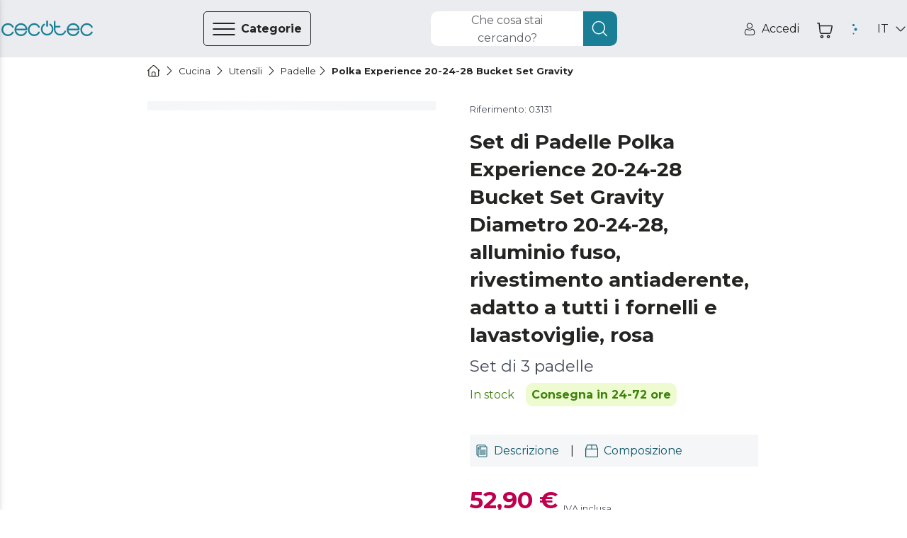

--- FILE ---
content_type: text/html
request_url: https://storececotec.it/it/padelle/polka-experience-20-24-28-bucket-set-gravity
body_size: 100959
content:
<!DOCTYPE html><html lang="it"><head><meta charSet="utf-8"/><meta content="#eaecf0" name="theme-color"/><meta content="width=device-width, initial-scale=1, viewport-fit=cover, user-scalable=no" name="viewport"/><meta content="IE=edge" http-equiv="X-UA-Compatible"/><meta content="Cecotec" property="og:site_name"/><meta content="Cecotec" property="product:brand"/><meta content="https://storececotec.it/it/padelle/polka-experience-20-24-28-bucket-set-gravity" property="og:url"/><link href="https://storececotec.it/it/padelle/polka-experience-20-24-28-bucket-set-gravity" rel="canonical"/><link rel="alternate" href="https://cecotec.es/es/sartenes/polka-experience-20-24-28-bucket-set-gravity" hrefLang="es-ES"/><link rel="alternate" href="https://cecotec.pt/pt/frigideiras/polka-experience-20-24-28-bucket-set-gravity" hrefLang="pt-PT"/><link rel="alternate" href="https://www.storececotec.fr/fr/poeles/polka-experience-20-24-28-bucket-set-gravity" hrefLang="fr-FR"/><link rel="alternate" href="https://storececotec.de/de/bratpfannen/polka-experience-20-24-28-bucket-set-gravity" hrefLang="de-DE"/><link rel="alternate" href="https://storececotec.it/it/padelle/polka-experience-20-24-28-bucket-set-gravity" hrefLang="it-IT"/><meta content="Mon, 26 Jan 2026 16:57:11 GMT" property="creation-date"/><script type="application/ld+json">{
    "@context": "https://schema.org",
    "@type": "BreadcrumbList",
    "itemListElement": [
        {
            "@type": "ListItem",
            "position": 1,
            "item": {
                "@id": "https://storececotec.it/it",
                "name": "Home"
            }
        },
        {
            "@type": "ListItem",
            "position": 2,
            "item": {
                "@id": "https://storececotec.it/it/cucina",
                "name": "Cucina"
            }
        },
        {
            "@type": "ListItem",
            "position": 3,
            "item": {
                "@id": "https://storececotec.it/it/utensili",
                "name": "Utensili"
            }
        },
        {
            "@type": "ListItem",
            "position": 4,
            "item": {
                "@id": "https://storececotec.it/it/padelle",
                "name": "Padelle"
            }
        },
        {
            "@type": "ListItem",
            "position": 5,
            "item": {
                "@id": "https://storececotec.it/it/padelle/polka-experience-20-24-28-bucket-set-gravity",
                "name": "Polka Experience 20-24-28 Bucket Set Gravity"
            }
        }
    ]
}</script><script type="application/ld+json">{
    "@context": "https://schema.org",
    "@type": "Product",
    "name": "Polka Experience 20-24-28 Bucket Set Gravity",
    "image": "https://media.cecotec.cloud/03131/polka-experience-20-24-28-bucket-set-gravity_1.png",
    "description": "<p>Set di 3 padelle</p>",
    "productID": "03131",
    "sku": "03131",
    "gtin13": "8435484031318",
    "category": "Padelle",
    "brand": {
        "@type": "Brand",
        "name": "Cecotec"
    },
    "offers": {
        "@type": "Offer",
        "url": "https://storececotec.it/it/padelle/polka-experience-20-24-28-bucket-set-gravity",
        "priceCurrency": "EUR",
        "price": "52.90",
        "itemCondition": "https://schema.org/NewCondition",
        "availability": "https://schema.org/InStock"
    }
}</script><title>Polka Experience 20-24-28 Bucket Set Gravity Set di 3 padelle Cecotec</title><meta content="Polka Experience 20-24-28 Bucket Set Gravity Set di 3 padelle Cecotec" property="og:title"/><meta content="Polka Experience 20-24-28 Bucket Set Gravity Set di 3 padelle Cecotec" name="title"/><meta name="description" content="Compra Polka Experience 20-24-28 Bucket Set Gravity &lt;p&gt;Set di 3 padelle&lt;/p&gt; nello store ufficiale Cecotec al miglior prezzo. 2 anni di garanzia. Ricevilo in 24-72 ore. Spedizione gratuita"/><meta property="og:description" content="Compra Polka Experience 20-24-28 Bucket Set Gravity &lt;p&gt;Set di 3 padelle&lt;/p&gt; nello store ufficiale Cecotec al miglior prezzo. 2 anni di garanzia. Ricevilo in 24-72 ore. Spedizione gratuita"/><meta content="https://media.cecotec.cloud/03131/polka-experience-20-24-28-bucket-set-gravity_1.png" property="og:image"/><meta content="og:product" property="og:type"/><meta content="Polka Experience 20-24-28 Bucket Set Gravity" property="og:image:alt"/><meta content="in stock" property="product:availability"/><meta content="new" property="product:condition"/><meta content="52.90" property="product:price:amount"/><meta content="EUR" property="product:price:currency"/><meta content="52.90" property="product:sale_price:amount"/><meta content="EUR" property="product:sale_price:currency"/><meta content="03131" property="product:retailer_item_id"/><meta content="Padelle" property="product:category"/><meta content="summary_large_image" name="twitter:card"/><meta content="https://media.cecotec.cloud/03131/polka-experience-20-24-28-bucket-set-gravity_1.png" name="twitter:image:src"/><meta content="Polka Experience 20-24-28 Bucket Set Gravity" name="twitter:image:alt"/><meta content="52.90" name="twitter:data1"/><meta content="PRECIO" name="twitter:label1"/><link rel="preload" as="image" href="https://media.cecotec.cloud/03131/polka-experience-20-24-28-bucket-set-gravity_1.png:md"/><meta name="next-head-count" content="38"/><script src="https://eu1-config.doofinder.com/2.x/baf0cfcb-65ad-42ba-8abb-d8a458d22806.js" async=""></script><link rel="icon" href="/favicon.ico"/><link rel="apple-touch-icon" sizes="180x180" href="/apple-touch-icon.png"/><link rel="icon" type="image/png" sizes="32x32" href="/favicon-32x32.png"/><link rel="icon" type="image/png" sizes="16x16" href="/favicon-16x16.png"/><link rel="manifest" href="/site.webmanifest"/><link rel="mask-icon" href="/safari-pinned-tab.svg" color="#5bbad5"/><meta name="msapplication-TileColor" content="#da532c"/><meta name="theme-color" content="#ffffff"/><meta content="d7df5b09" property="version-hash"/><meta content="600" property="revalidate-freq"/><link href="https://cdn.doofinder.com" rel="preconnect"/><link href="https://fonts.googleapis.com" rel="preconnect"/><link crossorigin="" href="https://fonts.gstatic.com" rel="preconnect"/><link rel="stylesheet" data-href="https://fonts.googleapis.com/css2?family=Montserrat:ital,wght@0,400;0,700;1,400;1,700&amp;display=swap"/><link rel="preload" href="/_next/static/css/b7bd086f6509cac3.css" as="style"/><link rel="stylesheet" href="/_next/static/css/b7bd086f6509cac3.css" data-n-g=""/><noscript data-n-css=""></noscript><script defer="" nomodule="" src="/_next/static/chunks/polyfills-c67a75d1b6f99dc8.js"></script><script src="/_next/static/chunks/webpack-2afe02a633bdd52b.js" defer=""></script><script src="/_next/static/chunks/framework-88c995f90f15fc3d.js" defer=""></script><script src="/_next/static/chunks/main-64da088593c1ff98.js" defer=""></script><script src="/_next/static/chunks/pages/_app-b5730e942151ec33.js" defer=""></script><script src="/_next/static/chunks/29156-bc0c41244aa560fd.js" defer=""></script><script src="/_next/static/chunks/31331-89888bca2d43dc0b.js" defer=""></script><script src="/_next/static/chunks/32345-dfad60f02cc190d2.js" defer=""></script><script src="/_next/static/chunks/90625-97b93ec847dfe01e.js" defer=""></script><script src="/_next/static/chunks/84564-1c9776f6aaa81469.js" defer=""></script><script src="/_next/static/chunks/93176-297b9e6dde5c7b2b.js" defer=""></script><script src="/_next/static/chunks/85408-a1b7efc406dfdca8.js" defer=""></script><script src="/_next/static/chunks/pages/%5Bcategory%5D/%5Bproduct%5D-1c8ef66582a77966.js" defer=""></script><script src="/_next/static/cecommerce/_buildManifest.js" defer=""></script><script src="/_next/static/cecommerce/_ssgManifest.js" defer=""></script><link rel="stylesheet" href="https://fonts.googleapis.com/css2?family=Montserrat:ital,wght@0,400;0,700;1,400;1,700&display=swap"/></head><body><div id="__next"><style data-emotion="css-global wz8yo5">img{max-width:100%;}button{border:none;background:none;outline:none;cursor:pointer;}svg{fill:currentColor;}button{-webkit-user-select:none;-moz-user-select:none;-ms-user-select:none;user-select:none;}address{font-style:normal;}input{outline:none;}a{cursor:pointer;}figure{margin:0;padding:0;}</style><style data-emotion="css-global 1kz0agu">*{box-sizing:border-box;}html,body{margin:0;padding:0;font-synthesis:none;font-feature-settings:'kern' 1;-webkit-font-smoothing:antialiased;-moz-osx-font-smoothing:grayscale;}body{overscroll-behavior-y:none;overscroll-behavior-x:none;overflow-x:hidden;min-height:100vh;}body *:focus{outline:none!important;}:root{--header-height-desktop:7.2rem;--header-height-mobile:6.4rem;}@media (min-width: 320px){:root{font-size:10px;}}</style><style data-emotion="css-global 35eetf">*{font-family:'Montserrat','Helvetica Neue',Arial,Helvetica,sans-serif;}h1,h2,h3,h4,h5,h6,p{margin:0;}a{-webkit-text-decoration:none;text-decoration:none;}</style><style data-emotion="css-global v8tmoj">.Toastify .Toastify__toast{box-shadow:none;background:transparent;}.Toastify .Toastify__toast-container{min-width:100%;height:auto;background-color:transparent;}@media (min-width: 480px){.Toastify .Toastify__toast-container{min-width:564px;}}.Toastify .Toastify__close-button{display:none;}</style><style data-emotion="css-global k1aths">#nprogress{pointer-events:none;}#nprogress .bar{background:#29d;position:fixed;z-index:1031;top:0;left:0;width:100%;height:2px;}#nprogress .peg{display:block;position:absolute;right:0px;width:100px;height:100%;box-shadow:0 0 10px #29d,0 0 5px #29d;opacity:1;-webkit-transform:rotate(3deg) translate(0px, -4px);-ms-transform:rotate(3deg) translate(0px, -4px);-webkit-transform:rotate(3deg) translate(0px, -4px);-moz-transform:rotate(3deg) translate(0px, -4px);-ms-transform:rotate(3deg) translate(0px, -4px);transform:rotate(3deg) translate(0px, -4px);}#nprogress .spinner{display:block;position:fixed;z-index:1031;top:15px;right:15px;}#nprogress .spinner-icon{width:18px;height:18px;box-sizing:border-box;border:solid 2px transparent;border-top-color:#29d;border-left-color:#29d;border-radius:50%;-webkit-animation:nprogress-spinner 400ms linear infinite;-webkit-animation:nprogress-spinner 400ms linear infinite;animation:nprogress-spinner 400ms linear infinite;}.nprogress-custom-parent{overflow:hidden;position:relative;}.nprogress-custom-parent #nprogress .spinner,.nprogress-custom-parent #nprogress .bar{position:absolute;}@-webkit-keyframes nprogress-spinner{0%{-webkit-transform:rotate(0deg);}100%{-webkit-transform:rotate(360deg);}}@-webkit-keyframes nprogress-spinner{0%{-webkit-transform:rotate(0deg);-moz-transform:rotate(0deg);-ms-transform:rotate(0deg);transform:rotate(0deg);}100%{-webkit-transform:rotate(360deg);-moz-transform:rotate(360deg);-ms-transform:rotate(360deg);transform:rotate(360deg);}}@keyframes nprogress-spinner{0%{-webkit-transform:rotate(0deg);-moz-transform:rotate(0deg);-ms-transform:rotate(0deg);transform:rotate(0deg);}100%{-webkit-transform:rotate(360deg);-moz-transform:rotate(360deg);-ms-transform:rotate(360deg);transform:rotate(360deg);}}</style><noscript><iframe src="https://www.googletagmanager.com/ns.html?id="GTM-N59ST22""
height="0" width="0" style="display:none;visibility:hidden"></iframe></noscript><style data-emotion="css qjhxi5">.css-qjhxi5{position:fixed;background-color:#242422;width:100vw;height:100vh;z-index:1004;visibility:hidden;opacity:0;-webkit-transition:visibility 0s 0.3s,opacity 0.3s linear;transition:visibility 0s 0.3s,opacity 0.3s linear;}</style><div class="css-qjhxi5 e15xmnrw0"></div><style data-emotion="css 1mw8j0c">@media (max-width: 1024px){.css-1mw8j0c{display:none;}}</style><div class="css-1mw8j0c"></div><style data-emotion="css 1w7v7z5">@media (min-width: 1025px){.css-1w7v7z5{display:none;}}</style><div class="css-1w7v7z5"></div><style data-emotion="css 1mw8j0c">@media (max-width: 1024px){.css-1mw8j0c{display:none;}}</style><div class="css-1mw8j0c"><style data-emotion="css 14q72q1">.css-14q72q1{position:fixed;height:100vh;width:40rem;background-color:#F4F6F7;z-index:1006;-webkit-transition:left 0.3s linear;transition:left 0.3s linear;left:-40rem;overflow:auto;padding:6.5rem 0;box-shadow:-12px 0 12px 4px #242422;}</style><div id="main-menu" class="css-14q72q1 e1om3elj8"><style data-emotion="css 1zmf9k">.css-1zmf9k{display:-webkit-box;display:-webkit-flex;display:-ms-flexbox;display:flex;-webkit-box-pack:justify;-webkit-justify-content:space-between;justify-content:space-between;-webkit-align-items:center;-webkit-box-align:center;-ms-flex-align:center;align-items:center;border-bottom:0.1rem solid #636569;margin:0 4.8rem;padding-top:0.4rem;padding-bottom:1.6rem;}</style><div class="css-1zmf9k e1om3elj7"><style data-emotion="css 1bkiboy">.css-1bkiboy{color:#242422;font-weight:400;font-size:1.4rem;line-height:2.1rem;text-transform:none;letter-spacing:inherit;}@media (min-width: 568px){.css-1bkiboy{font-size:1.6rem;line-height:2.5rem;}}</style><a title="Link allo store" href="/it/" class="css-1bkiboy"><style data-emotion="css 5xhgoz">.css-5xhgoz{width:14rem;color:#1A7F96;cursor:pointer;}</style><style data-emotion="css jd2wu0">.css-jd2wu0{color:#1A7F96;display:-webkit-box;display:-webkit-flex;display:-ms-flexbox;display:flex;width:140px;height:25px;width:14rem;color:#1A7F96;cursor:pointer;}.css-jd2wu0>svg{fill:currentColor;width:inherit;height:inherit;}</style><i aria-label="icon" role="img" name="cecotec" width="140" height="25" color="#1A7F96" class="e1om3elj6 css-jd2wu0"><svg viewBox="0 0 140 25" xmlns="http://www.w3.org/2000/svg" aria-label="logo"><path d="M76.891 6.363a10.048 10.048 0 0 0-1.596-1.315l-.018-.013c-.013-.009-.027-.019-.041-.027a1.215 1.215 0 0 0-.636-.178c-.68 0-1.231.555-1.231 1.241 0 .436.222.82.56 1.042a7.66 7.66 0 0 1 1.22 1.006c1.41 1.421 2.095 3.09 2.095 5.103s-.685 3.683-2.094 5.103c-1.41 1.421-3.064 2.112-5.06 2.112-1.996 0-3.65-.69-5.06-2.112-1.408-1.42-2.092-3.09-2.092-5.103 0-2.012.684-3.682 2.093-5.103.388-.39.794-.725 1.22-1.006.338-.222.561-.606.561-1.042 0-.686-.55-1.241-1.23-1.241-.234 0-.452.065-.637.178-.014.008-.027.018-.041.027l-.019.013c-.56.37-1.093.809-1.595 1.315-1.867 1.882-2.812 4.19-2.812 6.86 0 2.669.945 4.977 2.811 6.858 1.867 1.883 4.155 2.837 6.801 2.837 2.647 0 4.935-.954 6.801-2.837 1.866-1.88 2.812-4.189 2.812-6.859 0-2.669-.946-4.977-2.812-6.859Z"></path><path d="M70 9.55c-.79 0-1.429-.562-1.429-1.254V1.253C68.571.56 69.211 0 70 0s1.428.56 1.428 1.253v7.043c0 .692-.64 1.253-1.428 1.253Zm28.954 7.098c0-.675-.526-1.223-1.175-1.223-.464 0-.867.28-1.057.688-.006.015-.011.03-.018.044-.003.01-.008.019-.012.028a7.064 7.064 0 0 1-1.464 2.22c-1.34 1.397-2.915 2.075-4.813 2.075h-.824c-1.899 0-3.473-.678-4.813-2.075-1.34-1.395-1.992-3.035-1.992-5.013v-2.754h6.571c.647 0 1.17-.545 1.17-1.218 0-.673-.523-1.22-1.17-1.22h-6.571V1.725c0-.673-.524-1.218-1.17-1.218-.647 0-1.17.545-1.17 1.218v11.668c0 2.623.9 4.891 2.675 6.74 1.775 1.848 3.952 2.786 6.47 2.786h.824c2.517 0 4.696-.94 6.476-2.794a9.524 9.524 0 0 0 1.988-3.038c.05-.136.075-.284.075-.438Zm39.647.208c-.456 0-.857.24-1.081.6a7.676 7.676 0 0 1-1.325 1.741c-1.453 1.447-3.16 2.15-5.219 2.15s-3.767-.703-5.22-2.15c-1.453-1.447-2.16-3.145-2.16-5.194 0-2.05.707-3.749 2.16-5.195 1.453-1.447 3.161-2.15 5.22-2.15 2.059 0 3.766.703 5.219 2.15.54.537.985 1.122 1.325 1.741.224.36.625.6 1.081.6a1.267 1.267 0 0 0 1.108-1.89 10.51 10.51 0 0 0-1.711-2.249c-1.931-1.909-4.293-2.878-7.022-2.878-2.731 0-5.092.972-7.017 2.888-1.925 1.915-2.902 4.265-2.902 6.982 0 2.718.977 5.068 2.902 6.983 1.925 1.916 4.286 2.888 7.017 2.888 2.729 0 5.091-.969 7.022-2.878a10.512 10.512 0 0 0 1.711-2.25 1.267 1.267 0 0 0-1.108-1.888Zm-81.054 0c-.445 0-.835.24-1.052.6a7.685 7.685 0 0 1-1.289 1.741c-1.414 1.447-3.076 2.15-5.078 2.15-2.004 0-3.665-.703-5.08-2.15-1.414-1.447-2.101-3.145-2.101-5.194 0-2.05.687-3.749 2.101-5.195 1.415-1.447 3.076-2.15 5.08-2.15 2.002 0 3.664.703 5.078 2.15a7.694 7.694 0 0 1 1.289 1.741c.217.36.607.6 1.052.6.683 0 1.236-.566 1.236-1.264 0-.227-.057-.44-.16-.625a10.393 10.393 0 0 0-1.663-2.25c-1.879-1.909-4.178-2.878-6.832-2.878-2.658 0-4.955.972-6.828 2.888-1.873 1.915-2.823 4.265-2.823 6.982 0 2.718.95 5.068 2.823 6.983 1.873 1.916 4.17 2.888 6.828 2.888 2.654 0 4.953-.969 6.831-2.878a10.395 10.395 0 0 0 1.665-2.25c.102-.184.159-.398.159-.624 0-.699-.553-1.265-1.236-1.265Zm-40.003 0c-.457 0-.858.24-1.083.6a7.685 7.685 0 0 1-1.323 1.741c-1.453 1.447-3.162 2.15-5.22 2.15-2.059 0-3.766-.703-5.22-2.15-1.454-1.447-2.16-3.145-2.16-5.194 0-2.05.706-3.749 2.16-5.195 1.454-1.447 3.161-2.15 5.22-2.15 2.058 0 3.767.703 5.22 2.15.54.537.984 1.122 1.323 1.741a1.273 1.273 0 0 0 2.353-.664c0-.227-.058-.44-.163-.625a10.431 10.431 0 0 0-1.71-2.25c-1.93-1.909-4.294-2.878-7.023-2.878-2.731 0-5.092.972-7.016 2.888C.977 8.935 0 11.285 0 14.002c0 2.718.977 5.068 2.902 6.983 1.924 1.916 4.285 2.888 7.016 2.888 2.73 0 5.092-.969 7.023-2.878a10.433 10.433 0 0 0 1.71-2.25 1.267 1.267 0 0 0-1.107-1.888Zm20.767-1.966c.783 0 1.418-.633 1.419-1.417h.002c-.12-2.495-1.084-4.664-2.874-6.453-1.915-1.916-4.263-2.888-6.98-2.888-2.716 0-5.065.972-6.98 2.888-1.914 1.916-2.886 4.265-2.886 6.982 0 2.718.972 5.067 2.887 6.983 1.914 1.916 4.263 2.888 6.98 2.888 2.715 0 5.067-.974 6.987-2.896a9.85 9.85 0 0 0 2.107-3.065 1.267 1.267 0 1 0-2.317-1.026 7.32 7.32 0 0 1-1.585 2.31c-1.446 1.447-3.145 2.151-5.193 2.151-2.048 0-3.746-.704-5.192-2.15-1.232-1.232-1.924-2.647-2.102-4.306h15.727ZM24.686 8.809c1.446-1.447 3.144-2.15 5.192-2.15s3.747.703 5.193 2.15c1.043 1.044 1.697 2.214 1.982 3.558h-14.35c.286-1.344.94-2.514 1.983-3.558Zm93.761 6.081c.782 0 1.417-.633 1.418-1.417h.002c-.118-2.495-1.083-4.664-2.873-6.453-1.915-1.916-4.263-2.888-6.979-2.888-2.717 0-5.066.972-6.98 2.888-1.916 1.916-2.887 4.265-2.887 6.982 0 2.718.971 5.067 2.887 6.983 1.914 1.916 4.263 2.888 6.98 2.888 2.715 0 5.066-.974 6.986-2.896a9.855 9.855 0 0 0 2.109-3.065 1.267 1.267 0 1 0-2.319-1.026 7.317 7.317 0 0 1-1.584 2.31c-1.446 1.447-3.145 2.151-5.192 2.151-2.049 0-3.747-.704-5.193-2.15-1.232-1.232-1.924-2.647-2.102-4.306h15.727Zm-13.625-6.082c1.446-1.447 3.144-2.15 5.193-2.15 2.047 0 3.746.703 5.192 2.15 1.042 1.044 1.697 2.214 1.982 3.558h-14.35c.286-1.344.94-2.514 1.983-3.558Z"></path></svg></i></a><style data-emotion="css 1hcx8jb">.css-1hcx8jb{padding:0;}</style><button class="css-1hcx8jb e1om3elj5"><style data-emotion="css 9f60yn">.css-9f60yn{display:-webkit-box;display:-webkit-flex;display:-ms-flexbox;display:flex;width:24px;height:24px;}.css-9f60yn>svg{fill:currentColor;width:inherit;height:inherit;}</style><i aria-label="icon" role="img" name="close-circle" width="24" height="24" class="css-9f60yn"><svg viewBox="0 0 18 19" xmlns="http://www.w3.org/2000/svg"><path d="M15.338 3.132A8.921 8.921 0 0 0 8.985.5a8.921 8.921 0 0 0-6.353 2.632A8.921 8.921 0 0 0 0 9.485c0 2.401.934 4.655 2.632 6.353a8.921 8.921 0 0 0 6.353 2.632 8.921 8.921 0 0 0 6.353-2.632 8.921 8.921 0 0 0 2.632-6.353 8.921 8.921 0 0 0-2.632-6.353Zm-.722 11.984a7.912 7.912 0 0 1-5.631 2.333 7.912 7.912 0 0 1-5.63-2.333C.25 12.01.25 6.959 3.354 3.854a7.912 7.912 0 0 1 5.63-2.333 7.91 7.91 0 0 1 5.63 2.333c3.105 3.105 3.105 8.157 0 11.262Zm-2.394-9.59a.51.51 0 1 1 .722.722L9.707 9.485l3.23 3.237c.2.2.2.522 0 .722a.492.492 0 0 1-.36.151.514.514 0 0 1-.359-.15l-3.237-3.238-3.237 3.237a.498.498 0 0 1-.718 0 .51.51 0 0 1 0-.722l3.237-3.237-3.237-3.237a.51.51 0 1 1 .722-.722l3.237 3.237 3.237-3.237Z"></path></svg></i></button></div><style data-emotion="css qzi4yr">.css-qzi4yr{padding:0;padding:0 4.8rem;margin-block:0;margin-top:3.2rem;}</style><ul class="css-qzi4yr e1om3elj4"><style data-emotion="css 1rxrn4z">.css-1rxrn4z{padding:0 1.6rem;width:100%;list-style:none;cursor:pointer;}</style><li data-testid="category-sidebar-item" class="css-1rxrn4z e1om3elj3"><style data-emotion="css 1m4b7fv">.css-1m4b7fv{display:-webkit-box;display:-webkit-flex;display:-ms-flexbox;display:flex;-webkit-align-items:center;-webkit-box-align:center;-ms-flex-align:center;align-items:center;-webkit-box-pack:justify;-webkit-justify-content:space-between;justify-content:space-between;height:6.1rem;color:#242422;}.css-1m4b7fv>span{-webkit-flex:1;-ms-flex:1;flex:1;text-align:left;}</style><style data-emotion="css 1jz23z3">.css-1jz23z3{color:#242422;font-weight:400;font-size:1.4rem;line-height:2.1rem;text-transform:none;letter-spacing:inherit;display:-webkit-box;display:-webkit-flex;display:-ms-flexbox;display:flex;-webkit-align-items:center;-webkit-box-align:center;-ms-flex-align:center;align-items:center;-webkit-box-pack:justify;-webkit-justify-content:space-between;justify-content:space-between;height:6.1rem;color:#242422;}@media (min-width: 568px){.css-1jz23z3{font-size:1.6rem;line-height:2.5rem;}}.css-1jz23z3>span{-webkit-flex:1;-ms-flex:1;flex:1;text-align:left;}</style><a title="Collegamento alla pagina della categoria per Aspirazione" class="e1om3elj2 css-1jz23z3" href="/it/aspirazione"><style data-emotion="css rxq1ye">.css-rxq1ye{display:-webkit-box;display:-webkit-flex;display:-ms-flexbox;display:flex;}.css-rxq1ye svg:first-of-type{width:inherit;height:inherit;}</style><style data-emotion="css 1jzrxuw">.css-1jzrxuw{display:-webkit-box;display:-webkit-flex;display:-ms-flexbox;display:flex;width:24px;height:24px;display:-webkit-box;display:-webkit-flex;display:-ms-flexbox;display:flex;}.css-1jzrxuw>svg{fill:currentColor;width:inherit;height:inherit;}.css-1jzrxuw svg:first-of-type{width:inherit;height:inherit;}</style><i aria-label="icon" role="img" name="conga" width="24" height="24" class="eina1y60 css-1jzrxuw"><svg viewBox="0 0 19 19" xmlns="http://www.w3.org/2000/svg"><path d="M9.5 2.719a7.194 7.194 0 1 0 7.194 7.194A7.202 7.202 0 0 0 9.5 2.72Zm3.597 2.036v2.46a3.597 3.597 0 0 1-7.194 0v-2.46a6.261 6.261 0 0 1 7.194 0ZM9.5 16.208A6.288 6.288 0 0 1 5.004 5.516v1.7a4.496 4.496 0 1 0 8.992 0v-1.7A6.289 6.289 0 0 1 9.5 16.208Z"></path><path d="M9.5 9.014a1.798 1.798 0 1 0 0-3.597 1.798 1.798 0 0 0 0 3.597Zm0-2.698a.9.9 0 1 1 0 1.798.9.9 0 0 1 0-1.798Z"></path><path d="m17.103 5.132 1.165-.675a.45.45 0 1 0-.45-.778l-1.234.715a8.977 8.977 0 0 0-.361-.433l1.71-1.79a.45.45 0 0 0-.65-.62l-1.69 1.768a9.029 9.029 0 0 0-.528-.456l.678-1.283a.45.45 0 1 0-.795-.42l-.623 1.177a8.924 8.924 0 0 0-9.65 0L4.052 1.16a.45.45 0 1 0-.795.42l.679 1.283a8.933 8.933 0 0 0-.529.456L1.717 1.55a.45.45 0 1 0-.65.622l1.71 1.79c-.125.14-.245.283-.361.432l-1.234-.715a.45.45 0 1 0-.45.778l1.165.675a8.988 8.988 0 1 0 16.596 4.781 8.927 8.927 0 0 0-1.39-4.78ZM9.5 18.006a8.093 8.093 0 1 1 8.093-8.093A8.103 8.103 0 0 1 9.5 18.006Z"></path></svg></i><style data-emotion="css c2c25k">.css-c2c25k{padding:0 1.2rem;}</style><style data-emotion="css 1gw00eu">.css-1gw00eu{color:#242422;font-weight:400;font-size:1.4rem;line-height:2.1rem;text-transform:none;letter-spacing:inherit;padding:0 1.2rem;}@media (min-width: 568px){.css-1gw00eu{font-size:1.6rem;line-height:2.5rem;}}</style><span class="e1om3elj1 css-1gw00eu">Aspirazione</span><style data-emotion="css qbt5ty">.css-qbt5ty{-webkit-align-self:center;-ms-flex-item-align:center;align-self:center;}</style><style data-emotion="css j8vxgh">.css-j8vxgh{display:-webkit-box;display:-webkit-flex;display:-ms-flexbox;display:flex;width:18px;height:18px;-webkit-align-self:center;-ms-flex-item-align:center;align-self:center;}.css-j8vxgh>svg{fill:currentColor;width:inherit;height:inherit;}</style><i aria-label="icon" role="img" name="chevron-right" width="18" height="18" data-testid="open-subcategories" class="e1om3elj0 css-j8vxgh"><svg viewBox="0 0 20 18" xmlns="http://www.w3.org/2000/svg"><path d="M13.755 9c0 .16-.062.32-.184.442l-6.25 6.25a.624.624 0 1 1-.883-.884L12.246 9 6.438 3.192a.625.625 0 1 1 .884-.884l6.25 6.25a.623.623 0 0 1 .183.442Z"></path></svg></i></a></li><li data-testid="category-sidebar-item" class="css-1rxrn4z e1om3elj3"><a title="Collegamento alla pagina della categoria per Piccolo elettrodomestico" class="e1om3elj2 css-1jz23z3" href="/it/piccolo-elettrodomestico"><i aria-label="icon" role="img" name="washing-machine" width="24" height="24" class="eina1y60 css-1jzrxuw"><svg viewBox="0 0 18 18" xmlns="http://www.w3.org/2000/svg"><path d="M15.603.283H2.423A1.56 1.56 0 0 0 .864 1.84v14.885c0 .859.7 1.558 1.56 1.558h13.18c.86 0 1.56-.699 1.56-1.558V1.84c0-.859-.7-1.557-1.56-1.557ZM1.903 1.84a.52.52 0 0 1 .52-.519h13.18a.52.52 0 0 1 .52.52v2.076H1.903V1.84Zm14.22 14.885a.52.52 0 0 1-.52.52H2.423a.52.52 0 0 1-.52-.52V4.955h14.22v11.77Z"></path><path d="M12.481 2.1h-1.04a.52.52 0 1 0 0 1.038h1.04a.52.52 0 1 0 0-1.038Zm2.775 0h-1.04a.52.52 0 1 0 0 1.038h1.04a.52.52 0 1 0 0-1.038Zm-11.272 9a5.03 5.03 0 1 0 10.042-.4v-.002A5.032 5.032 0 0 0 9.013 6.08 5.032 5.032 0 0 0 4 10.698v.002c-.01.132-.016.265-.016.4Zm5.03 3.98a3.99 3.99 0 0 1-3.98-3.715c.112.047.212.108.325.177.307.189.689.423 1.4.423.71 0 1.093-.234 1.4-.423.254-.156.438-.269.854-.269.417 0 .6.113.855.27.307.188.689.422 1.4.422.71 0 1.093-.234 1.4-.423.113-.07.213-.13.325-.177a3.99 3.99 0 0 1-3.98 3.716Zm0-7.96a3.993 3.993 0 0 1 3.907 3.18c-.351.084-.592.231-.799.358-.254.156-.438.269-.854.269-.417 0-.6-.113-.855-.27-.307-.188-.689-.422-1.4-.422-.71 0-1.093.234-1.4.423-.254.156-.438.269-.854.269-.417 0-.6-.113-.855-.27-.206-.126-.447-.274-.798-.357a3.994 3.994 0 0 1 3.907-3.18Z"></path></svg></i><span class="e1om3elj1 css-1gw00eu">Piccolo elettrodomestico</span><i aria-label="icon" role="img" name="chevron-right" width="18" height="18" data-testid="open-subcategories" class="e1om3elj0 css-j8vxgh"><svg viewBox="0 0 20 18" xmlns="http://www.w3.org/2000/svg"><path d="M13.755 9c0 .16-.062.32-.184.442l-6.25 6.25a.624.624 0 1 1-.883-.884L12.246 9 6.438 3.192a.625.625 0 1 1 .884-.884l6.25 6.25a.623.623 0 0 1 .183.442Z"></path></svg></i></a></li><li data-testid="category-sidebar-item" class="css-1rxrn4z e1om3elj3"><a title="Collegamento alla pagina della categoria per Ventilazione/Riscaldamento" class="e1om3elj2 css-1jz23z3" href="/it/ventilazioneriscaldamento"><i aria-label="icon" role="img" name="air-conditioner" width="24" height="24" class="eina1y60 css-1jzrxuw"><svg viewBox="0 0 18 18" xmlns="http://www.w3.org/2000/svg"><path d="M16.918 1.99H2.082C1.21 1.99.5 2.698.5 3.57V9.9c0 .873.71 1.582 1.582 1.582h14.836c.872 0 1.582-.71 1.582-1.582V3.571c0-.872-.71-1.582-1.582-1.582Zm-13.07 8.437.266-1.067a.527.527 0 0 0 .113.012h10.546a.528.528 0 0 0 .113-.012l.267 1.067H3.847Zm.527-2.11.263-1.054h9.724l.263 1.054H4.375ZM17.445 9.9a.528.528 0 0 1-.527.528h-.678l-.955-3.82a.527.527 0 0 0-.512-.399H4.227a.527.527 0 0 0-.512.4l-.955 3.819h-.678a.528.528 0 0 1-.527-.528V3.571c0-.29.236-.527.527-.527h14.836c.29 0 .527.237.527.527V9.9ZM6.127 15.65a1.797 1.797 0 0 0 0-2.988.527.527 0 1 0-.585.878c.21.14.33.364.33.616a.73.73 0 0 1-.33.616 1.793 1.793 0 0 0 .001 2.987.527.527 0 1 0 .584-.878.73.73 0 0 1-.33-.616c0-.252.12-.476.33-.616Zm3.692 0a1.797 1.797 0 0 0 0-2.988.527.527 0 1 0-.585.878c.21.14.33.364.33.616a.73.73 0 0 1-.33.616 1.792 1.792 0 0 0 0 2.987.527.527 0 1 0 .585-.878.73.73 0 0 1-.33-.616c0-.252.12-.476.33-.616Zm3.691 0a1.797 1.797 0 0 0 0-2.988.527.527 0 0 0-.585.878c.21.14.33.364.33.616a.73.73 0 0 1-.33.616 1.793 1.793 0 0 0 .001 2.987.527.527 0 1 0 .584-.878.73.73 0 0 1-.33-.616c0-.252.12-.476.33-.616Z"></path><path d="M6.336 4.099H5.28a.527.527 0 0 0 0 1.054h1.055a.527.527 0 0 0 0-1.054Zm3.164 0H8.445a.527.527 0 0 0 0 1.054H9.5a.527.527 0 0 0 0-1.054Zm2.11 1.054a.527.527 0 1 0 0-1.054.527.527 0 0 0 0 1.054Zm2.109 0a.527.527 0 1 0 0-1.054.527.527 0 0 0 0 1.054Z"></path></svg></i><span class="e1om3elj1 css-1gw00eu">Ventilazione/Riscaldamento</span><i aria-label="icon" role="img" name="chevron-right" width="18" height="18" data-testid="open-subcategories" class="e1om3elj0 css-j8vxgh"><svg viewBox="0 0 20 18" xmlns="http://www.w3.org/2000/svg"><path d="M13.755 9c0 .16-.062.32-.184.442l-6.25 6.25a.624.624 0 1 1-.883-.884L12.246 9 6.438 3.192a.625.625 0 1 1 .884-.884l6.25 6.25a.623.623 0 0 1 .183.442Z"></path></svg></i></a></li><li data-testid="category-sidebar-item" class="css-1rxrn4z e1om3elj3"><a title="Collegamento alla pagina della categoria per Cucina" class="e1om3elj2 css-1jz23z3" href="/it/cucina"><i aria-label="icon" role="img" name="chef-hat" width="24" height="24" class="eina1y60 css-1jzrxuw"><svg viewBox="0 0 19 16" xmlns="http://www.w3.org/2000/svg"><path d="M15.165 1.163a3.35 3.35 0 0 0-2.042.694c-1.716-2.417-5.509-2.416-7.224 0C3.736.164.478 1.765.5 4.518a3.36 3.36 0 0 0 2.828 3.314v7.43c0 .292.236.528.528.528h11.31a.528.528 0 0 0 .527-.527v-7.43c4.032-.745 3.6-6.557-.528-6.67Zm-.527 13.572H4.382v-1.207h10.255v1.207Zm.527-7.917a.528.528 0 0 0-.527.528v5.127H13.43v-2.3a.528.528 0 0 0-1.055 0v2.3h-1.207v-2.3a.528.528 0 0 0-1.056 0v2.3H8.908v-2.3a.528.528 0 0 0-1.056 0v2.3H6.645v-2.3a.528.528 0 0 0-1.055 0v2.3H4.383V7.346a.528.528 0 0 0-.528-.528 2.302 2.302 0 0 1-2.299-2.3c-.008-2.117 2.68-3.108 4.047-1.494a.528.528 0 0 0 .868-.098c1.241-2.434 4.838-2.434 6.079 0a.528.528 0 0 0 .868.098c1.375-1.613 4.048-.629 4.047 1.494 0 1.268-1.032 2.3-2.3 2.3Z"></path></svg></i><span class="e1om3elj1 css-1gw00eu">Cucina</span><i aria-label="icon" role="img" name="chevron-right" width="18" height="18" data-testid="open-subcategories" class="e1om3elj0 css-j8vxgh"><svg viewBox="0 0 20 18" xmlns="http://www.w3.org/2000/svg"><path d="M13.755 9c0 .16-.062.32-.184.442l-6.25 6.25a.624.624 0 1 1-.883-.884L12.246 9 6.438 3.192a.625.625 0 1 1 .884-.884l6.25 6.25a.623.623 0 0 1 .183.442Z"></path></svg></i></a></li><li data-testid="category-sidebar-item" class="css-1rxrn4z e1om3elj3"><a title="Collegamento alla pagina della categoria per Mobilità" class="e1om3elj2 css-1jz23z3" href="/it/mobilita"><i aria-label="icon" role="img" name="scooter" width="24" height="24" class="eina1y60 css-1jzrxuw"><svg viewBox="0 0 19 19" xmlns="http://www.w3.org/2000/svg"><path d="M15.866 13.645 14.721 8.01l.522-.107a.53.53 0 0 0 .411-.622l-.799-3.917a.528.528 0 0 0-.622-.41l-.526.107-.361-1.72a.531.531 0 0 0-.522-.423H9.817a.527.527 0 0 0 0 1.055H12.4l.273 1.298-.507.104a.53.53 0 0 0-.411.622l.8 3.917c.056.287.343.47.621.41l.512-.103.72 3.543a4.778 4.778 0 0 0-3.019 2.935H7.613a4.744 4.744 0 0 0-5.662-3.014.527.527 0 1 0 .263 1.021 3.69 3.69 0 0 1 4.26 1.993H5.245a2.634 2.634 0 0 0-4.744 1.582 2.634 2.634 0 0 0 4.745 1.582h8.51a2.634 2.634 0 0 0 2.108 1.055 2.64 2.64 0 0 0 2.637-2.637 2.64 2.64 0 0 0-2.635-2.636Zm-2.972-9.342 1.033-.211.588 2.883-1.033.211-.588-2.883Zm1.726 8.502.213 1.05c-.43.183-.8.476-1.077.844H12.53a3.721 3.721 0 0 1 2.09-1.894ZM3.136 17.863c-.872 0-1.582-.71-1.582-1.582 0-.872.71-1.582 1.582-1.582.873 0 1.582.71 1.582 1.582 0 .873-.71 1.582-1.582 1.582Zm2.584-1.054c.07-.34.07-.716 0-1.055h7.56a2.64 2.64 0 0 0 0 1.055H5.72Zm10.143 1.054a1.582 1.582 0 0 1-.814-2.938l.297 1.461a.528.528 0 0 0 1.034-.21l-.297-1.461a1.584 1.584 0 0 1 1.362 1.566c0 .873-.71 1.582-1.582 1.582Z"></path></svg></i><span class="e1om3elj1 css-1gw00eu">Mobilità</span><i aria-label="icon" role="img" name="chevron-right" width="18" height="18" data-testid="open-subcategories" class="e1om3elj0 css-j8vxgh"><svg viewBox="0 0 20 18" xmlns="http://www.w3.org/2000/svg"><path d="M13.755 9c0 .16-.062.32-.184.442l-6.25 6.25a.624.624 0 1 1-.883-.884L12.246 9 6.438 3.192a.625.625 0 1 1 .884-.884l6.25 6.25a.623.623 0 0 1 .183.442Z"></path></svg></i></a></li><li data-testid="category-sidebar-item" class="css-1rxrn4z e1om3elj3"><a title="Collegamento alla pagina della categoria per Riposo" class="e1om3elj2 css-1jz23z3" href="/it/riposo"><i aria-label="icon" role="img" name="bed" width="24" height="24" class="eina1y60 css-1jzrxuw"><svg viewBox="0 0 18 18" xmlns="http://www.w3.org/2000/svg"><path d="M16.06 8.19h-.32V4.481c0-1.069-.87-1.939-1.939-1.939H4.2c-1.07 0-1.94.87-1.94 1.94V8.19h-.32C.87 8.19 0 9.06 0 10.13v5.366a.527.527 0 0 0 1.055 0v-.603h15.89v.603a.527.527 0 0 0 1.055 0V10.13c0-1.07-.87-1.94-1.94-1.94ZM3.315 4.481c0-.487.397-.884.885-.884h9.6c.488 0 .885.397.885.884v3.71h-1.984c.137-.266.214-.567.214-.885V6.74c0-1.07-.87-1.94-1.939-1.94H7.023c-1.07 0-1.94.87-1.94 1.94v.565c0 .318.078.619.215.884H3.314V4.481Zm2.824 2.825V6.74c0-.488.397-.885.885-.885h3.954c.488 0 .885.397.885.885v.565a.886.886 0 0 1-.885.884H7.023a.886.886 0 0 1-.885-.884ZM1.94 9.246h14.121c.488 0 .884.396.884.884v1.45H1.055v-1.45c0-.488.397-.885.884-.885Zm-.884 3.388h15.89v1.205H1.055v-1.205Z"></path></svg></i><span class="e1om3elj1 css-1gw00eu">Riposo</span><i aria-label="icon" role="img" name="chevron-right" width="18" height="18" data-testid="open-subcategories" class="e1om3elj0 css-j8vxgh"><svg viewBox="0 0 20 18" xmlns="http://www.w3.org/2000/svg"><path d="M13.755 9c0 .16-.062.32-.184.442l-6.25 6.25a.624.624 0 1 1-.883-.884L12.246 9 6.438 3.192a.625.625 0 1 1 .884-.884l6.25 6.25a.623.623 0 0 1 .183.442Z"></path></svg></i></a></li><li data-testid="category-sidebar-item" class="css-1rxrn4z e1om3elj3"><a title="Collegamento alla pagina della categoria per Fitness" class="e1om3elj2 css-1jz23z3" href="/it/fitness"><i aria-label="icon" role="img" name="dumbbells" width="24" height="24" class="eina1y60 css-1jzrxuw"><svg viewBox="0 0 19 12" xmlns="http://www.w3.org/2000/svg"><path d="M17.014 1.488h-.349c-.14 0-.277.02-.406.057A1.489 1.489 0 0 0 14.8.339h-.348c-.82 0-1.486.666-1.486 1.486v2.4h-6.93V1.53C6.036.71 5.369.044 4.55.044H4.2A1.49 1.49 0 0 0 2.74 1.25a1.482 1.482 0 0 0-.405-.057h-.348A1.49 1.49 0 0 0 .5 2.681v6.18c0 .82.667 1.487 1.487 1.487h.348c.14 0 .277-.02.406-.057a1.489 1.489 0 0 0 1.46 1.206h.348c.82 0 1.486-.667 1.486-1.486V7.85h6.93v2.453c0 .82.667 1.487 1.486 1.487h.349a1.49 1.49 0 0 0 1.46-1.206c.128.036.264.056.405.056h.349c.82 0 1.486-.666 1.486-1.486v-6.18c0-.82-.667-1.487-1.486-1.487Zm-14.3 7.373a.38.38 0 0 1-.38.379h-.347a.38.38 0 0 1-.38-.379v-6.18a.38.38 0 0 1 .38-.38h.348a.38.38 0 0 1 .379.38v6.18Zm2.214 1.15a.38.38 0 0 1-.38.378H4.2a.38.38 0 0 1-.379-.378V1.53a.38.38 0 0 1 .38-.379h.348a.38.38 0 0 1 .379.38v8.479Zm8.037-3.267h-6.93V5.332h6.93v1.412Zm2.214 3.56a.38.38 0 0 1-.38.38h-.348a.38.38 0 0 1-.379-.38V1.825a.38.38 0 0 1 .38-.379h.348a.38.38 0 0 1 .379.379v8.48Zm2.213-1.15a.38.38 0 0 1-.378.38h-.349a.38.38 0 0 1-.379-.38v-6.18a.38.38 0 0 1 .38-.378h.348a.38.38 0 0 1 .378.378v6.18Z"></path></svg></i><span class="e1om3elj1 css-1gw00eu">Fitness</span><i aria-label="icon" role="img" name="chevron-right" width="18" height="18" data-testid="open-subcategories" class="e1om3elj0 css-j8vxgh"><svg viewBox="0 0 20 18" xmlns="http://www.w3.org/2000/svg"><path d="M13.755 9c0 .16-.062.32-.184.442l-6.25 6.25a.624.624 0 1 1-.883-.884L12.246 9 6.438 3.192a.625.625 0 1 1 .884-.884l6.25 6.25a.623.623 0 0 1 .183.442Z"></path></svg></i></a></li><li data-testid="category-sidebar-item" class="css-1rxrn4z e1om3elj3"><a title="Collegamento alla pagina della categoria per Giardino" class="e1om3elj2 css-1jz23z3" href="/it/giardino"><i aria-label="icon" role="img" name="plant" width="24" height="24" class="eina1y60 css-1jzrxuw"><svg xmlns="http://www.w3.org/2000/svg" viewBox="0 0 24 24"><path d="M21.75 12.584h-4.76c1.82-1.043 3.79-3.612 3.78-9.883 0-.26-.14-.511-.36-.642a.78.78 0 0 0-.74-.02c-1.78.953-3.28 1.876-4.5 2.78-.59-1.285-1.38-2.68-2.42-4.194-.28-.412-.96-.412-1.24 0-1.05 1.525-1.85 2.93-2.44 4.224-1.29-.883-2.88-1.786-4.78-2.71a.747.747 0 0 0-1.07.722c.37 6.252 2.47 8.75 4.34 9.723H2.25a2.257 2.257 0 0 0 0 4.515h1l1.74 5.99c.21.733 1.03 1.225 2.03 1.225h9.96c1 0 1.82-.492 2.03-1.225l1.74-5.99h1a2.257 2.257 0 0 0 0-4.515m-2.5-8.598c-.2 4.043-1.38 6.632-3.39 7.475.03-.07.08-.12.11-.191.25-.572.37-1.214.38-1.916.03-.03.08-.05.1-.09l1.3-1.897a.755.755 0 0 0-.19-1.043.74.74 0 0 0-1.04.19l-.47.682c-.08-.3-.17-.612-.28-.933.95-.732 2.11-1.495 3.49-2.267zM12.14 2.4c.95 1.475 1.6 2.73 2.02 3.793 0 0 0 .02.01.03.88 2.218.78 3.592.43 4.435-.41.963-1.22 1.385-1.71 1.555v-5.88a.757.757 0 0 0-.75-.752c-.41 0-.75.341-.75.753v5.88c-.49-.171-1.3-.593-1.71-1.556-.53-1.244-.49-3.682 2.46-8.258m-7.3 1.686c1.44.743 2.67 1.475 3.67 2.187-.1.301-.2.602-.27.883l-.51-.672a.747.747 0 0 0-1.05-.14.753.753 0 0 0-.14 1.053l1.39 1.816c0 .753.12 1.435.39 2.047-1.38-.702-2.97-2.528-3.47-7.184zM17.6 22.628s-.25.18-.61.18H7.02c-.36 0-.57-.13-.59-.14l-1.62-5.569h14.38l-1.6 5.529zm4.16-7.034H2.25a.757.757 0 0 1-.75-.752c0-.412.34-.753.75-.753h19.5c.41 0 .75.341.75.753 0 .411-.34.752-.75.752z"></path></svg></i><span class="e1om3elj1 css-1gw00eu">Giardino</span><i aria-label="icon" role="img" name="chevron-right" width="18" height="18" data-testid="open-subcategories" class="e1om3elj0 css-j8vxgh"><svg viewBox="0 0 20 18" xmlns="http://www.w3.org/2000/svg"><path d="M13.755 9c0 .16-.062.32-.184.442l-6.25 6.25a.624.624 0 1 1-.883-.884L12.246 9 6.438 3.192a.625.625 0 1 1 .884-.884l6.25 6.25a.623.623 0 0 1 .183.442Z"></path></svg></i></a></li><li data-testid="category-sidebar-item" class="css-1rxrn4z e1om3elj3"><a title="Collegamento alla pagina della categoria per Cura della persona" class="e1om3elj2 css-1jz23z3" href="/it/cura-della-persona"><i aria-label="icon" role="img" name="air-dryer" width="24" height="24" class="eina1y60 css-1jzrxuw"><svg viewBox="0 0 19 19" xmlns="http://www.w3.org/2000/svg"><path d="m14.768 8.803 3.732 1.244V1.696L14.768 2.94 6.565 1.047C3.453.329.5 2.697.5 5.872a4.93 4.93 0 0 0 2.118 4.06v4.486c0 1.147.815 2.108 1.897 2.332a2.65 2.65 0 0 0 2.603 2.168h2.911a2.65 2.65 0 0 0 2.647-2.647 1.06 1.06 0 0 1 1.06-1.059h1.058v-1.059h-1.059a2.12 2.12 0 0 0-2.117 2.118 1.59 1.59 0 0 1-1.589 1.588H7.118a1.59 1.59 0 0 1-1.522-1.134 2.387 2.387 0 0 0 1.786-2.307v-1.853h1.06v-1.059h-1.06v-.998l7.386-1.705Zm2.673-.225-2.118-.706V3.871l2.118-.706v5.413Zm-3.176-.745-2.647.61V3.3l2.647.61v3.923ZM1.559 5.872c0-2.516 2.34-4.354 4.768-3.793l4.232.976v5.633l-4.232.976a3.892 3.892 0 0 1-4.768-3.792ZM5 15.742c-.73 0-1.323-.594-1.323-1.324v-3.922a4.912 4.912 0 0 0 2.647.25v3.672c0 .73-.594 1.323-1.324 1.323Z"></path></svg></i><span class="e1om3elj1 css-1gw00eu">Cura della persona</span><i aria-label="icon" role="img" name="chevron-right" width="18" height="18" data-testid="open-subcategories" class="e1om3elj0 css-j8vxgh"><svg viewBox="0 0 20 18" xmlns="http://www.w3.org/2000/svg"><path d="M13.755 9c0 .16-.062.32-.184.442l-6.25 6.25a.624.624 0 1 1-.883-.884L12.246 9 6.438 3.192a.625.625 0 1 1 .884-.884l6.25 6.25a.623.623 0 0 1 .183.442Z"></path></svg></i></a></li><li data-testid="category-sidebar-item" class="css-1rxrn4z e1om3elj3"><a title="Collegamento alla pagina della categoria per Animali domestici" class="e1om3elj2 css-1jz23z3" href="/it/animali-domestici"><i aria-label="icon" role="img" name="pets" width="24" height="24" class="eina1y60 css-1jzrxuw"><svg xmlns="http://www.w3.org/2000/svg" viewBox="0 0 18 16.68"><path d="M6.19 6.31H4.31c-.28 0-.5.22-.5.5s.22.5.5.5h1.88c.28 0 .5-.22.5-.5s-.22-.5-.5-.5Zm5.62 1h1.88c.28 0 .5-.22.5-.5s-.22-.5-.5-.5h-1.88c-.28 0-.5.22-.5.5s.22.5.5.5ZM9.84 9.13H8.17v-.01c-.2 0-.37.11-.46.29-.08.18-.05.39.08.54l.83.94c.09.11.23.17.37.17.14 0 .27-.06.37-.16l.84-.93a.51.51 0 0 0 .09-.54.502.502 0 0 0-.45-.3Z"></path><path d="m17.42 8.21-.42.07V.5c0-.2-.12-.38-.3-.46a.51.51 0 0 0-.54.09l-3.61 3.36H5.44L1.84.13A.51.51 0 0 0 1.3.04C1.12.12 1 .3 1 .5v7.78l-.42-.07a.506.506 0 0 0-.58.41c-.05.27.14.53.41.58l.61.1c.08 1.01.34 1.96.76 2.84l-.39.08a.501.501 0 0 0 .1.99h.1l.71-.14c1.43 2.18 3.89 3.63 6.69 3.63s5.26-1.45 6.69-3.63l.71.14h.1c.23 0 .44-.16.49-.4a.507.507 0 0 0-.39-.59l-.39-.08c.42-.87.69-1.83.76-2.84l.61-.1a.5.5 0 0 0 .41-.58.506.506 0 0 0-.58-.41Zm-2.22 3.72-3.6-.72a.513.513 0 0 0-.59.39c-.05.27.12.53.39.59l3.22.64c-1.28 1.72-3.32 2.84-5.62 2.84s-4.34-1.12-5.62-2.84l3.22-.64c.27-.05.45-.32.39-.59a.49.49 0 0 0-.59-.39l-3.6.72a6.86 6.86 0 0 1-.76-2.46l4.37.73h.08c.24 0 .45-.17.49-.42a.506.506 0 0 0-.41-.58l-4.58-.76V1.65L4.9 4.36c.09.09.21.13.34.13h7.5c.13 0 .25-.05.34-.13l2.91-2.71v6.8l-4.58.76c-.27.04-.46.3-.41.58.04.25.25.42.49.42h.08l4.37-.73c-.1.88-.36 1.71-.76 2.46Z"></path></svg></i><span class="e1om3elj1 css-1gw00eu">Animali domestici</span><i aria-label="icon" role="img" name="chevron-right" width="18" height="18" data-testid="open-subcategories" class="e1om3elj0 css-j8vxgh"><svg viewBox="0 0 20 18" xmlns="http://www.w3.org/2000/svg"><path d="M13.755 9c0 .16-.062.32-.184.442l-6.25 6.25a.624.624 0 1 1-.883-.884L12.246 9 6.438 3.192a.625.625 0 1 1 .884-.884l6.25 6.25a.623.623 0 0 1 .183.442Z"></path></svg></i></a></li><li data-testid="category-sidebar-item" class="css-1rxrn4z e1om3elj3"><a title="Collegamento alla pagina della categoria per Bricolage" class="e1om3elj2 css-1jz23z3" href="/it/bricolage"><i aria-label="icon" role="img" name="diy" width="24" height="24" class="eina1y60 css-1jzrxuw"><svg viewBox="0 0 24 25" xmlns="http://www.w3.org/2000/svg"><path d="M23.39 19.84 12.672 6.63a.701.701 0 0 0-.06-.8l-.874-1.078c1.6-1.193 2.697-1.508 5.101-1.594.7-.026.936-.954.331-1.31-3.664-2.151-7.097-2.084-9.928.194L4.255 4.446a.703.703 0 0 0-.105.992.694.694 0 0 1-.107.982.707.707 0 0 1-.99-.105.703.703 0 0 0-.988-.106L.785 7.237A2.1 2.1 0 0 0 .47 10.2l1.77 2.182a2.117 2.117 0 0 0 2.965.315l1.28-1.028a.703.703 0 0 0 .105-.99.696.696 0 0 1 .105-.983.708.708 0 0 1 .993.105.703.703 0 0 0 .778.22l10.687 13.247a2.725 2.725 0 1 0 4.237-3.428ZM9.587 9.17l2.019-1.624 1.531 1.887-2.025 1.628-1.525-1.89Zm-4.547.846c-.034.317.004.63.107.923l-.823.661a.708.708 0 0 1-.992-.105l-1.77-2.182a.696.696 0 0 1 .105-.981l.826-.664c.74.454 1.718.42 2.432-.154a2.101 2.101 0 0 0 .668-2.34l2.53-2.037c1.79-1.44 3.828-1.808 6.08-1.101-1.411.313-2.496.919-3.904 2.052a.703.703 0 0 0-.106.99l.883 1.09-2.83 2.277c-1.326-.811-3.043.036-3.206 1.571Zm17.063 12.566a1.319 1.319 0 0 1-1.856-.198l-8.252-10.229 2.028-1.63 8.275 10.2c.46.567.373 1.398-.195 1.857Z"></path></svg></i><span class="e1om3elj1 css-1gw00eu">Bricolage</span><i aria-label="icon" role="img" name="chevron-right" width="18" height="18" data-testid="open-subcategories" class="e1om3elj0 css-j8vxgh"><svg viewBox="0 0 20 18" xmlns="http://www.w3.org/2000/svg"><path d="M13.755 9c0 .16-.062.32-.184.442l-6.25 6.25a.624.624 0 1 1-.883-.884L12.246 9 6.438 3.192a.625.625 0 1 1 .884-.884l6.25 6.25a.623.623 0 0 1 .183.442Z"></path></svg></i></a></li><li data-testid="category-sidebar-item" class="css-1rxrn4z e1om3elj3"><a title="Collegamento alla pagina della categoria per Stiratura" class="e1om3elj2 css-1jz23z3" href="/it/Stiratura-e-cucito"><i aria-label="icon" role="img" name="clothes-iron" width="24" height="24" class="eina1y60 css-1jzrxuw"><svg viewBox="0 0 19 13" xmlns="http://www.w3.org/2000/svg"><path d="M18.5 4.627C18.488 2.59 16.833.935 14.8.935H9.5a.551.551 0 1 0 0 1.102h5.3c1.239 0 2.277.877 2.535 2.045H7.764A5.926 5.926 0 0 0 2.26 7.825l-.816 2.048v.001L.54 12.145a.551.551 0 0 0 .512.755h16.897a.55.55 0 0 0 .551-.55V4.626Zm-1.102 7.171H1.864l.462-1.16h15.072v1.16Zm0-2.261H2.764l.52-1.305a4.824 4.824 0 0 1 4.48-3.048h9.634v4.353Z"></path></svg></i><span class="e1om3elj1 css-1gw00eu">Stiratura</span><i aria-label="icon" role="img" name="chevron-right" width="18" height="18" data-testid="open-subcategories" class="e1om3elj0 css-j8vxgh"><svg viewBox="0 0 20 18" xmlns="http://www.w3.org/2000/svg"><path d="M13.755 9c0 .16-.062.32-.184.442l-6.25 6.25a.624.624 0 1 1-.883-.884L12.246 9 6.438 3.192a.625.625 0 1 1 .884-.884l6.25 6.25a.623.623 0 0 1 .183.442Z"></path></svg></i></a></li><li data-testid="category-sidebar-item" class="css-1rxrn4z e1om3elj3"><a title="Collegamento alla pagina della categoria per Televisori / Smart TV" class="e1om3elj2 css-1jz23z3" href="/it/televisori-smart-tv"><i aria-label="icon" role="img" name="television" width="24" height="24" class="eina1y60 css-1jzrxuw"><svg viewBox="0 0 24 24" xmlns="http://www.w3.org/2000/svg"><path d="M23.295 3.456H.705A.705.705 0 0 0 0 4.16v12.98c0 .389.316.704.705.704h8.81v1.29H7.613a.705.705 0 0 0 0 1.41h8.774a.705.705 0 0 0 0-1.41h-1.902v-1.29h8.81c.39 0 .705-.315.705-.704V4.16a.705.705 0 0 0-.705-.704Zm-10.22 15.679h-2.15v-1.29h2.15v1.29Zm9.515-2.7H1.41V4.865h21.18v11.57Z"></path></svg></i><span class="e1om3elj1 css-1gw00eu">Televisori / Smart TV</span></a></li><li data-testid="category-sidebar-item" class="css-1rxrn4z e1om3elj3"><a title="Collegamento alla pagina della categoria per Cucito" class="e1om3elj2 css-1jz23z3" href="/it/cucito"><i aria-label="icon" role="img" name="sew-outline" width="24" height="24" class="eina1y60 css-1jzrxuw"><svg width="24" height="25" viewBox="0 0 24 25" fill="none" xmlns="http://www.w3.org/2000/svg"><g><path d="M22.77 15.535H22.02V11.045H22.6C22.72 11.045 22.83 11.015 22.93 10.965C23.43 10.805 23.8 10.325 23.8 9.71501V6.86502C23.8 6.24502 23.42 5.76502 22.91 5.61502C22.81 5.57502 22.71 5.54501 22.6 5.54501H22.02V4.99501C22.02 3.35501 20.7 2.01501 19.07 2.01501H4.07002C2.45002 2.01501 1.12002 3.34501 1.12002 4.99501V9.41502C1.12002 9.80502 1.30002 10.175 1.60002 10.425C1.87002 10.645 2.21002 10.735 2.55002 10.695H3.90002V12.285C3.90002 12.695 4.24002 13.035 4.66002 13.035C5.08002 13.035 5.42002 12.695 5.42002 12.285V10.695H6.57002C7.09002 10.695 7.57002 10.415 7.82002 9.96501L8.43002 8.86502H12.31V15.255C12.31 15.355 12.33 15.445 12.37 15.535H1.23002C0.56002 15.535 0.0200195 16.065 0.0200195 16.725V20.345C0.0200195 21.825 1.25002 23.035 2.76002 23.035H3.38002C3.35002 23.115 3.33002 23.185 3.33002 23.275C3.33002 23.685 3.67002 24.025 4.09002 24.025H6.13002C6.55002 24.025 6.89002 23.685 6.89002 23.275C6.89002 23.185 6.87002 23.115 6.84002 23.035H17.64C17.61 23.115 17.59 23.185 17.59 23.275C17.59 23.685 17.93 24.025 18.35 24.025H20.39C20.81 24.025 21.15 23.685 21.15 23.275C21.15 23.185 21.13 23.115 21.1 23.035H21.22C22.73 23.035 23.96 21.835 23.96 20.345V16.725C23.96 16.065 23.42 15.535 22.75 15.535H22.77ZM22.27 7.04501V9.54501H22.02V7.04501H22.27ZM13.39 7.53501C13.16 7.37501 12.87 7.32501 12.6 7.37501H8.23002C7.81002 7.37501 7.42002 7.60501 7.21002 7.97501L6.59002 9.20502H2.66002V5.00501C2.66002 4.19501 3.30002 3.52501 4.08002 3.52501H19.07C19.85 3.52501 20.49 4.18501 20.49 5.00501V15.545H13.81C13.85 15.455 13.87 15.365 13.87 15.265V8.41501C13.87 8.06501 13.69 7.73501 13.4 7.53501H13.39ZM22.45 20.345C22.45 21.005 21.91 21.535 21.24 21.535H2.76002C2.09002 21.535 1.55002 21.005 1.55002 20.345V17.025H22.46V20.345H22.45Z"></path><path d="M17.2199 13.0449C18.7699 13.0449 20.0199 11.8149 20.0199 10.2949C20.0199 8.77492 18.7599 7.54492 17.2199 7.54492C15.6799 7.54492 14.4199 8.77492 14.4199 10.2949C14.4199 11.8149 15.6799 13.0449 17.2199 13.0449ZM17.2199 9.05492C17.9199 9.05492 18.4899 9.61492 18.4899 10.3049C18.4899 10.9949 17.9199 11.5549 17.2199 11.5549C16.5199 11.5549 15.9499 10.9949 15.9499 10.3049C15.9499 9.61492 16.5199 9.05492 17.2199 9.05492Z"></path></g></svg></i><span class="e1om3elj1 css-1gw00eu">Cucito</span><i aria-label="icon" role="img" name="chevron-right" width="18" height="18" data-testid="open-subcategories" class="e1om3elj0 css-j8vxgh"><svg viewBox="0 0 20 18" xmlns="http://www.w3.org/2000/svg"><path d="M13.755 9c0 .16-.062.32-.184.442l-6.25 6.25a.624.624 0 1 1-.883-.884L12.246 9 6.438 3.192a.625.625 0 1 1 .884-.884l6.25 6.25a.623.623 0 0 1 .183.442Z"></path></svg></i></a></li><li data-testid="category-sidebar-item" class="css-1rxrn4z e1om3elj3"><a title="Collegamento alla pagina della categoria per Neonati" class="e1om3elj2 css-1jz23z3" href="/it/neonati"><i aria-label="icon" role="img" name="baby-outline" width="24" height="24" class="eina1y60 css-1jzrxuw"><svg width="24" height="24" viewBox="0 0 24 24" fill="none" xmlns="http://www.w3.org/2000/svg"><path d="M22.3605 9.68818C23.551 8.49818 24.1413 6.84818 23.9712 5.16818C23.8012 3.49818 22.8807 2.00818 21.4601 1.07818C19.6092 -0.131817 17.128 -0.0818173 15.2872 1.20818C13.8665 2.20818 13.0061 3.75818 12.9061 5.45818C12.886 5.75818 12.826 6.04818 12.736 6.34818C9.5945 4.16818 6.70314 3.65818 5.27247 5.07818C4.272 6.07818 4.23198 7.76818 4.98234 9.71818C2.02095 10.7682 0 13.5582 0 16.7382C0 20.8582 3.35157 24.2082 7.4735 24.2082C10.715 24.2082 13.5363 22.1282 14.5468 19.1382C15.3472 19.4282 16.1076 19.5882 16.7779 19.5882C17.6783 19.5882 18.4286 19.3282 18.9789 18.7782C20.3796 17.3782 19.8993 14.5582 17.8184 11.4782C18.1085 11.3782 18.3986 11.3182 18.6788 11.3082C20.0694 11.2482 21.38 10.6682 22.3605 9.68818ZM7.4635 22.7482C4.15195 22.7482 1.45068 20.0582 1.45068 16.7382C1.45068 14.1382 3.14147 11.8482 5.59262 11.0482C5.81273 11.4682 6.06284 11.8882 6.35298 12.3082C4.36205 12.8082 2.88135 14.5982 2.88135 16.7382C2.88135 19.2682 4.94232 21.3182 7.4635 21.3182C9.62451 21.3182 11.4254 19.8182 11.9056 17.8082C12.3358 18.0882 12.756 18.3282 13.1762 18.5482C12.3958 21.0182 10.1147 22.7482 7.4635 22.7482ZM8.79412 15.2582C9.3844 15.8382 9.97468 16.3582 10.575 16.8382C10.5249 18.5182 9.15429 19.8682 7.4635 19.8682C5.77271 19.8682 4.34204 18.4682 4.34204 16.7482C4.34204 15.0282 5.67266 13.7082 7.33344 13.6382C7.77364 14.1782 8.26387 14.7282 8.79412 15.2582ZM17.9384 17.7482C16.8579 18.8282 13.2562 17.6482 9.82461 14.2182C6.393 10.7882 5.21244 7.19818 6.29295 6.11818C7.16336 5.24818 9.58449 5.91818 12.0356 7.65818L10.8351 9.38818C10.0247 10.5582 10.635 11.3282 10.8451 11.5382L12.6559 13.3482C12.9461 13.6382 13.3363 13.7882 13.7164 13.7882C14.0166 13.7882 14.3167 13.6982 14.5768 13.5182L16.5077 12.1782C18.3786 14.8782 18.6587 17.0082 17.9284 17.7482H17.9384ZM15.9075 10.8282L13.6964 12.3182L11.8956 10.5382C11.8956 10.5382 11.8956 10.4382 12.0456 10.2282L13.3863 8.29818C13.9665 7.45818 14.3067 6.50818 14.3567 5.55818C14.4268 4.29818 15.0671 3.15818 16.1176 2.41818C16.8179 1.92818 17.6483 1.67818 18.4687 1.67818C19.229 1.67818 19.9994 1.88818 20.6497 2.31818C21.7202 3.01818 22.3805 4.08818 22.5106 5.33818C22.6406 6.57818 22.2104 7.78818 21.32 8.66818C20.5997 9.38818 19.6292 9.81818 18.5987 9.85818C17.6983 9.89818 16.7579 10.2382 15.8975 10.8282H15.9075Z"></path></svg></i><span class="e1om3elj1 css-1gw00eu">Neonati</span><i aria-label="icon" role="img" name="chevron-right" width="18" height="18" data-testid="open-subcategories" class="e1om3elj0 css-j8vxgh"><svg viewBox="0 0 20 18" xmlns="http://www.w3.org/2000/svg"><path d="M13.755 9c0 .16-.062.32-.184.442l-6.25 6.25a.624.624 0 1 1-.883-.884L12.246 9 6.438 3.192a.625.625 0 1 1 .884-.884l6.25 6.25a.623.623 0 0 1 .183.442Z"></path></svg></i></a></li><li data-testid="category-sidebar-item" class="css-1rxrn4z e1om3elj3"><a title="Collegamento alla pagina della categoria per Ricambi" class="e1om3elj2 css-1jz23z3" href="/it/ricambi-1"><i aria-label="icon" role="img" name="screw" width="24" height="24" class="eina1y60 css-1jzrxuw"><svg viewBox="0 0 24 24" xmlns="http://www.w3.org/2000/svg"><path d="M.366.098a.672.672 0 0 0-.272.277C.009.544 0 .647 0 1.692c0 .919.014 1.158.07 1.28.052.103.436.445 1.172 1.031l1.102.881v2.143l-.267.08a1.8 1.8 0 0 0-.38.15c-.14.088-.29.388-.29.571 0 .384.374.731.754.694l.183-.019V9.84l-.267.08c-.15.042-.32.112-.38.15-.14.089-.29.389-.29.572 0 .384.374.73.754.693l.183-.018v1.804l-.267.08c-.15.042-.32.113-.38.15-.14.089-.29.389-.29.572 0 .384.374.731.754.694l.183-.02v1.805l-.267.08c-.15.042-.32.113-.38.15-.14.09-.29.39-.29.572 0 .384.374.731.754.694l.183-.019v1.804l-.267.08c-.352.103-.47.182-.582.398a.66.66 0 0 0 .005.651.657.657 0 0 0 .698.352c.479-.07.357-.173 1.594 1.313.647.778 1.196 1.392 1.285 1.439.201.112.44.103.651-.024.178-.108 2.494-2.85 2.635-3.117.056-.112.075-.29.075-.755v-.61l.23-.07a2.73 2.73 0 0 0 .374-.14c.169-.09.333-.38.333-.6 0-.375-.36-.708-.736-.684l-.201.014v-1.8l.23-.07c.126-.038.29-.1.374-.141.169-.09.333-.38.333-.6 0-.375-.36-.708-.736-.685l-.201.014v-1.8l.23-.07a2.73 2.73 0 0 0 .374-.14c.169-.09.333-.38.333-.6 0-.376-.36-.708-.736-.685l-.201.014v-1.8l.23-.07a3.02 3.02 0 0 0 .374-.14c.169-.09.333-.38.333-.6 0-.376-.36-.709-.736-.685l-.201.014V6.755l.23-.07c.126-.038.29-.1.374-.141.169-.09.333-.38.333-.6 0-.375-.36-.708-.736-.685l-.201.014v-.389l1.092-.876c.778-.619 1.12-.919 1.172-1.036.065-.136.08-.338.08-1.29 0-1.035-.01-1.138-.095-1.307a.628.628 0 0 0-.28-.281C10.222 0 10.143 0 5.38 0 .651.005.534.005.366.098ZM9.375 1.87v.464l-.942.755-.947.755H3.295l-.947-.755-.942-.755v-.928h7.969v.464Zm-2.344 3.6v.225l-1.537.436c-.844.24-1.58.446-1.636.464l-.108.024V5.25h3.281v.22Zm0 2.367v.67l-1.537.437c-.844.239-1.58.445-1.636.464l-.108.023V8.086l1.584-.455a49.73 49.73 0 0 1 1.641-.454c.042-.005.056.159.056.66Zm0 3.047v.905l-1.537.436c-.844.239-1.58.445-1.636.464l-.108.024v-1.815l1.584-.454a49.802 49.802 0 0 1 1.641-.455c.042-.005.056.206.056.895Zm0 3.282v.904l-1.537.436c-.844.24-1.58.445-1.636.464l-.108.024v-1.815l1.584-.454a49.572 49.572 0 0 1 1.641-.455c.042-.004.056.207.056.896Zm0 3.28v.905l-1.537.437c-.844.238-1.58.445-1.636.463l-.108.024V17.46l1.584-.454a49.862 49.862 0 0 1 1.641-.454c.042-.005.056.206.056.895Zm0 2.584c0 .192-.037.248-.797 1.157-.44.53-.815.966-.834.976-.038.009-1.298-1.486-1.27-1.51.023-.023 2.77-.816 2.845-.82.038-.005.056.065.056.197Zm8.039-8.62c-.187.088-3.614 3.534-3.68 3.698-.027.084-.046.989-.046 2.569 0 1.982.014 2.465.065 2.587.085.192 3.525 3.623 3.699 3.69.084.027.984.046 2.564.046s2.48-.019 2.564-.047c.173-.066 3.614-3.497 3.698-3.689.099-.225.099-4.96 0-5.184-.084-.193-3.525-3.624-3.698-3.69-.084-.027-.984-.046-2.578-.046-1.964.004-2.475.014-2.588.065Zm6.08 2.78 1.444 1.443v4.078l-1.44 1.439-1.443 1.444h-4.078l-1.44-1.44-1.443-1.443v-4.078l1.44-1.44 1.443-1.443h4.078l1.439 1.44Z"></path><path d="M16.219 14.231c-.197.085-1.735 1.599-1.927 1.89l-.136.21v1.313c0 1.21.01 1.326.094 1.5.122.258 1.748 1.875 1.978 1.973.145.056.403.07 1.453.07 1.172 0 1.29-.009 1.463-.093.258-.122 1.875-1.749 1.973-1.978.103-.258.103-2.63 0-2.888-.098-.23-1.715-1.856-1.973-1.978-.174-.084-.29-.094-1.477-.094-1.04.005-1.317.019-1.448.075Zm2.939 1.95.623.624v1.734l-.618.619-.624.623h-1.734l-.624-.623-.619-.619v-1.734l.62-.62.623-.622h1.734l.619.618Z"></path></svg></i><span class="e1om3elj1 css-1gw00eu">Ricambi</span><i aria-label="icon" role="img" name="chevron-right" width="18" height="18" data-testid="open-subcategories" class="e1om3elj0 css-j8vxgh"><svg viewBox="0 0 20 18" xmlns="http://www.w3.org/2000/svg"><path d="M13.755 9c0 .16-.062.32-.184.442l-6.25 6.25a.624.624 0 1 1-.883-.884L12.246 9 6.438 3.192a.625.625 0 1 1 .884-.884l6.25 6.25a.623.623 0 0 1 .183.442Z"></path></svg></i></a></li></ul></div></div><style data-emotion="css 1w7v7z5">@media (min-width: 1025px){.css-1w7v7z5{display:none;}}</style><div class="css-1w7v7z5"><style data-emotion="css 3d1jab">.css-3d1jab{position:fixed;top:0;bottom:0;width:12.1rem;background-color:#F4F6F7;z-index:1006;-webkit-transition:left 0.3s linear;transition:left 0.3s linear;left:-12.1rem;box-shadow:-12px 0 12px 4px #242422;overflow-y:auto;overflow-x:hidden;-ms-overflow-style:none;scrollbar-width:none;}.css-3d1jab::-webkit-scrollbar{display:none;}</style><div id="main-menu" class="css-3d1jab e1flwyzj4"><style data-emotion="css 1cjfid9">.css-1cjfid9{display:-webkit-box;display:-webkit-flex;display:-ms-flexbox;display:flex;-webkit-box-pack:justify;-webkit-justify-content:space-between;justify-content:space-between;-webkit-align-items:center;-webkit-box-align:center;-ms-flex-align:center;align-items:center;width:100%;padding:2.4rem;}.css-1cjfid9>button>i{width:2.4rem;height:2.4rem;}</style><div class="css-1cjfid9 e1flwyzj3"><style data-emotion="css 92ep0i">.css-92ep0i{height:4.9rem;padding:1.2rem 2.4rem;position:relative;border-radius:10rem;display:-webkit-box;display:-webkit-flex;display:-ms-flexbox;display:flex;-webkit-align-items:center;-webkit-box-align:center;-ms-flex-align:center;align-items:center;-webkit-box-pack:center;-ms-flex-pack:center;-webkit-justify-content:center;justify-content:center;cursor:pointer;height:auto;padding:0;border-radius:0;}.css-92ep0i:disabled{opacity:60%;cursor:initial;}.css-92ep0i:focus{outline:0;box-shadow:0px 0px 12px rgba(52, 165, 190, 0.25),0px 0px 20px rgba(52, 165, 190, 0.25);}@media (min-width: 1024px){.css-92ep0i{padding:1.2rem 3.2rem;}}.css-92ep0i:focus{outline:1px solid #CACDD2;outline-offset:4px;box-shadow:none;}.css-92ep0i>i{color:#242422;}@media (min-width: 1024px){.css-92ep0i{padding:0;}}</style><button class="css-92ep0i"><style data-emotion="css 1wb04vj">.css-1wb04vj{width:1.4rem;height:1.4rem;}@media (min-width: 1024px){.css-1wb04vj{width:18px;height:18px;}}</style><style data-emotion="css 16q182f">.css-16q182f{color:#242422;display:-webkit-box;display:-webkit-flex;display:-ms-flexbox;display:flex;width:18px;height:18px;width:1.4rem;height:1.4rem;}.css-16q182f>svg{fill:currentColor;width:inherit;height:inherit;}@media (min-width: 1024px){.css-16q182f{width:18px;height:18px;}}</style><i aria-label="icon" role="img" name="close-circle" width="18" height="18" color="#242422" class="css-16q182f"><svg viewBox="0 0 18 19" xmlns="http://www.w3.org/2000/svg"><path d="M15.338 3.132A8.921 8.921 0 0 0 8.985.5a8.921 8.921 0 0 0-6.353 2.632A8.921 8.921 0 0 0 0 9.485c0 2.401.934 4.655 2.632 6.353a8.921 8.921 0 0 0 6.353 2.632 8.921 8.921 0 0 0 6.353-2.632 8.921 8.921 0 0 0 2.632-6.353 8.921 8.921 0 0 0-2.632-6.353Zm-.722 11.984a7.912 7.912 0 0 1-5.631 2.333 7.912 7.912 0 0 1-5.63-2.333C.25 12.01.25 6.959 3.354 3.854a7.912 7.912 0 0 1 5.63-2.333 7.91 7.91 0 0 1 5.63 2.333c3.105 3.105 3.105 8.157 0 11.262Zm-2.394-9.59a.51.51 0 1 1 .722.722L9.707 9.485l3.23 3.237c.2.2.2.522 0 .722a.492.492 0 0 1-.36.151.514.514 0 0 1-.359-.15l-3.237-3.238-3.237 3.237a.498.498 0 0 1-.718 0 .51.51 0 0 1 0-.722l3.237-3.237-3.237-3.237a.51.51 0 1 1 .722-.722l3.237 3.237 3.237-3.237Z"></path></svg></i></button></div><style data-emotion="css j17m41">.css-j17m41{padding:0;margin-block:0;margin-top:0.8rem;margin-bottom:2.4rem;}</style><ul class="css-j17m41 e1flwyzj2"><style data-emotion="css 1yerygo">.css-1yerygo{display:-webkit-box;display:-webkit-flex;display:-ms-flexbox;display:flex;-webkit-box-pack:center;-ms-flex-pack:center;-webkit-justify-content:center;justify-content:center;-webkit-align-items:center;-webkit-box-align:center;-ms-flex-align:center;align-items:center;list-style:none;cursor:pointer;width:100%;}</style><li data-testid="category-sidebar-item" class="css-1yerygo e1flwyzj1"><style data-emotion="css n934a6">.css-n934a6{min-height:7.9rem;display:-webkit-box;display:-webkit-flex;display:-ms-flexbox;display:flex;-webkit-box-pack:center;-ms-flex-pack:center;-webkit-justify-content:center;justify-content:center;-webkit-align-items:center;-webkit-box-align:center;-ms-flex-align:center;align-items:center;-webkit-flex-direction:column;-ms-flex-direction:column;flex-direction:column;width:100%;color:#242422;border-top:0.1rem solid #EAECF0;padding:1.6rem 0.8rem;}.css-n934a6>span{text-align:center;word-wrap:break-word;word-break:break-word;-webkit-hyphens:auto;-moz-hyphens:auto;-ms-hyphens:auto;-webkit-hyphens:auto;-moz-hyphens:auto;-ms-hyphens:auto;hyphens:auto;}.css-n934a6>i{margin-bottom:0.8rem;}</style><style data-emotion="css 1l3t4la">.css-1l3t4la{color:#242422;font-weight:400;font-size:1.4rem;line-height:2.1rem;text-transform:none;letter-spacing:inherit;min-height:7.9rem;display:-webkit-box;display:-webkit-flex;display:-ms-flexbox;display:flex;-webkit-box-pack:center;-ms-flex-pack:center;-webkit-justify-content:center;justify-content:center;-webkit-align-items:center;-webkit-box-align:center;-ms-flex-align:center;align-items:center;-webkit-flex-direction:column;-ms-flex-direction:column;flex-direction:column;width:100%;color:#242422;border-top:0.1rem solid #EAECF0;padding:1.6rem 0.8rem;}@media (min-width: 568px){.css-1l3t4la{font-size:1.6rem;line-height:2.5rem;}}.css-1l3t4la>span{text-align:center;word-wrap:break-word;word-break:break-word;-webkit-hyphens:auto;-moz-hyphens:auto;-ms-hyphens:auto;-webkit-hyphens:auto;-moz-hyphens:auto;-ms-hyphens:auto;hyphens:auto;}.css-1l3t4la>i{margin-bottom:0.8rem;}</style><a title="Collegamento alla pagina della categoria per Aspirazione" class="e1flwyzj0 css-1l3t4la" href="/it/aspirazione"><style data-emotion="css rxq1ye">.css-rxq1ye{display:-webkit-box;display:-webkit-flex;display:-ms-flexbox;display:flex;}.css-rxq1ye svg:first-of-type{width:inherit;height:inherit;}</style><style data-emotion="css 1jzrxuw">.css-1jzrxuw{display:-webkit-box;display:-webkit-flex;display:-ms-flexbox;display:flex;width:24px;height:24px;display:-webkit-box;display:-webkit-flex;display:-ms-flexbox;display:flex;}.css-1jzrxuw>svg{fill:currentColor;width:inherit;height:inherit;}.css-1jzrxuw svg:first-of-type{width:inherit;height:inherit;}</style><i aria-label="icon" role="img" name="conga" width="24" height="24" class="eina1y60 css-1jzrxuw"><svg viewBox="0 0 19 19" xmlns="http://www.w3.org/2000/svg"><path d="M9.5 2.719a7.194 7.194 0 1 0 7.194 7.194A7.202 7.202 0 0 0 9.5 2.72Zm3.597 2.036v2.46a3.597 3.597 0 0 1-7.194 0v-2.46a6.261 6.261 0 0 1 7.194 0ZM9.5 16.208A6.288 6.288 0 0 1 5.004 5.516v1.7a4.496 4.496 0 1 0 8.992 0v-1.7A6.289 6.289 0 0 1 9.5 16.208Z"></path><path d="M9.5 9.014a1.798 1.798 0 1 0 0-3.597 1.798 1.798 0 0 0 0 3.597Zm0-2.698a.9.9 0 1 1 0 1.798.9.9 0 0 1 0-1.798Z"></path><path d="m17.103 5.132 1.165-.675a.45.45 0 1 0-.45-.778l-1.234.715a8.977 8.977 0 0 0-.361-.433l1.71-1.79a.45.45 0 0 0-.65-.62l-1.69 1.768a9.029 9.029 0 0 0-.528-.456l.678-1.283a.45.45 0 1 0-.795-.42l-.623 1.177a8.924 8.924 0 0 0-9.65 0L4.052 1.16a.45.45 0 1 0-.795.42l.679 1.283a8.933 8.933 0 0 0-.529.456L1.717 1.55a.45.45 0 1 0-.65.622l1.71 1.79c-.125.14-.245.283-.361.432l-1.234-.715a.45.45 0 1 0-.45.778l1.165.675a8.988 8.988 0 1 0 16.596 4.781 8.927 8.927 0 0 0-1.39-4.78ZM9.5 18.006a8.093 8.093 0 1 1 8.093-8.093A8.103 8.103 0 0 1 9.5 18.006Z"></path></svg></i><style data-emotion="css 1bkiboy">.css-1bkiboy{color:#242422;font-weight:400;font-size:1.4rem;line-height:2.1rem;text-transform:none;letter-spacing:inherit;}@media (min-width: 568px){.css-1bkiboy{font-size:1.6rem;line-height:2.5rem;}}</style><span class="css-1bkiboy">Aspirazione</span></a></li><li data-testid="category-sidebar-item" class="css-1yerygo e1flwyzj1"><a title="Collegamento alla pagina della categoria per Piccolo elettrodomestico" class="e1flwyzj0 css-1l3t4la" href="/it/piccolo-elettrodomestico"><i aria-label="icon" role="img" name="washing-machine" width="24" height="24" class="eina1y60 css-1jzrxuw"><svg viewBox="0 0 18 18" xmlns="http://www.w3.org/2000/svg"><path d="M15.603.283H2.423A1.56 1.56 0 0 0 .864 1.84v14.885c0 .859.7 1.558 1.56 1.558h13.18c.86 0 1.56-.699 1.56-1.558V1.84c0-.859-.7-1.557-1.56-1.557ZM1.903 1.84a.52.52 0 0 1 .52-.519h13.18a.52.52 0 0 1 .52.52v2.076H1.903V1.84Zm14.22 14.885a.52.52 0 0 1-.52.52H2.423a.52.52 0 0 1-.52-.52V4.955h14.22v11.77Z"></path><path d="M12.481 2.1h-1.04a.52.52 0 1 0 0 1.038h1.04a.52.52 0 1 0 0-1.038Zm2.775 0h-1.04a.52.52 0 1 0 0 1.038h1.04a.52.52 0 1 0 0-1.038Zm-11.272 9a5.03 5.03 0 1 0 10.042-.4v-.002A5.032 5.032 0 0 0 9.013 6.08 5.032 5.032 0 0 0 4 10.698v.002c-.01.132-.016.265-.016.4Zm5.03 3.98a3.99 3.99 0 0 1-3.98-3.715c.112.047.212.108.325.177.307.189.689.423 1.4.423.71 0 1.093-.234 1.4-.423.254-.156.438-.269.854-.269.417 0 .6.113.855.27.307.188.689.422 1.4.422.71 0 1.093-.234 1.4-.423.113-.07.213-.13.325-.177a3.99 3.99 0 0 1-3.98 3.716Zm0-7.96a3.993 3.993 0 0 1 3.907 3.18c-.351.084-.592.231-.799.358-.254.156-.438.269-.854.269-.417 0-.6-.113-.855-.27-.307-.188-.689-.422-1.4-.422-.71 0-1.093.234-1.4.423-.254.156-.438.269-.854.269-.417 0-.6-.113-.855-.27-.206-.126-.447-.274-.798-.357a3.994 3.994 0 0 1 3.907-3.18Z"></path></svg></i><span class="css-1bkiboy">Piccolo elettrodomestico</span></a></li><li data-testid="category-sidebar-item" class="css-1yerygo e1flwyzj1"><a title="Collegamento alla pagina della categoria per Ventilazione/Riscaldamento" class="e1flwyzj0 css-1l3t4la" href="/it/ventilazioneriscaldamento"><i aria-label="icon" role="img" name="air-conditioner" width="24" height="24" class="eina1y60 css-1jzrxuw"><svg viewBox="0 0 18 18" xmlns="http://www.w3.org/2000/svg"><path d="M16.918 1.99H2.082C1.21 1.99.5 2.698.5 3.57V9.9c0 .873.71 1.582 1.582 1.582h14.836c.872 0 1.582-.71 1.582-1.582V3.571c0-.872-.71-1.582-1.582-1.582Zm-13.07 8.437.266-1.067a.527.527 0 0 0 .113.012h10.546a.528.528 0 0 0 .113-.012l.267 1.067H3.847Zm.527-2.11.263-1.054h9.724l.263 1.054H4.375ZM17.445 9.9a.528.528 0 0 1-.527.528h-.678l-.955-3.82a.527.527 0 0 0-.512-.399H4.227a.527.527 0 0 0-.512.4l-.955 3.819h-.678a.528.528 0 0 1-.527-.528V3.571c0-.29.236-.527.527-.527h14.836c.29 0 .527.237.527.527V9.9ZM6.127 15.65a1.797 1.797 0 0 0 0-2.988.527.527 0 1 0-.585.878c.21.14.33.364.33.616a.73.73 0 0 1-.33.616 1.793 1.793 0 0 0 .001 2.987.527.527 0 1 0 .584-.878.73.73 0 0 1-.33-.616c0-.252.12-.476.33-.616Zm3.692 0a1.797 1.797 0 0 0 0-2.988.527.527 0 1 0-.585.878c.21.14.33.364.33.616a.73.73 0 0 1-.33.616 1.792 1.792 0 0 0 0 2.987.527.527 0 1 0 .585-.878.73.73 0 0 1-.33-.616c0-.252.12-.476.33-.616Zm3.691 0a1.797 1.797 0 0 0 0-2.988.527.527 0 0 0-.585.878c.21.14.33.364.33.616a.73.73 0 0 1-.33.616 1.793 1.793 0 0 0 .001 2.987.527.527 0 1 0 .584-.878.73.73 0 0 1-.33-.616c0-.252.12-.476.33-.616Z"></path><path d="M6.336 4.099H5.28a.527.527 0 0 0 0 1.054h1.055a.527.527 0 0 0 0-1.054Zm3.164 0H8.445a.527.527 0 0 0 0 1.054H9.5a.527.527 0 0 0 0-1.054Zm2.11 1.054a.527.527 0 1 0 0-1.054.527.527 0 0 0 0 1.054Zm2.109 0a.527.527 0 1 0 0-1.054.527.527 0 0 0 0 1.054Z"></path></svg></i><span class="css-1bkiboy">Ventilazione/Riscaldamento</span></a></li><li data-testid="category-sidebar-item" class="css-1yerygo e1flwyzj1"><a title="Collegamento alla pagina della categoria per Cucina" class="e1flwyzj0 css-1l3t4la" href="/it/cucina"><i aria-label="icon" role="img" name="chef-hat" width="24" height="24" class="eina1y60 css-1jzrxuw"><svg viewBox="0 0 19 16" xmlns="http://www.w3.org/2000/svg"><path d="M15.165 1.163a3.35 3.35 0 0 0-2.042.694c-1.716-2.417-5.509-2.416-7.224 0C3.736.164.478 1.765.5 4.518a3.36 3.36 0 0 0 2.828 3.314v7.43c0 .292.236.528.528.528h11.31a.528.528 0 0 0 .527-.527v-7.43c4.032-.745 3.6-6.557-.528-6.67Zm-.527 13.572H4.382v-1.207h10.255v1.207Zm.527-7.917a.528.528 0 0 0-.527.528v5.127H13.43v-2.3a.528.528 0 0 0-1.055 0v2.3h-1.207v-2.3a.528.528 0 0 0-1.056 0v2.3H8.908v-2.3a.528.528 0 0 0-1.056 0v2.3H6.645v-2.3a.528.528 0 0 0-1.055 0v2.3H4.383V7.346a.528.528 0 0 0-.528-.528 2.302 2.302 0 0 1-2.299-2.3c-.008-2.117 2.68-3.108 4.047-1.494a.528.528 0 0 0 .868-.098c1.241-2.434 4.838-2.434 6.079 0a.528.528 0 0 0 .868.098c1.375-1.613 4.048-.629 4.047 1.494 0 1.268-1.032 2.3-2.3 2.3Z"></path></svg></i><span class="css-1bkiboy">Cucina</span></a></li><li data-testid="category-sidebar-item" class="css-1yerygo e1flwyzj1"><a title="Collegamento alla pagina della categoria per Mobilità" class="e1flwyzj0 css-1l3t4la" href="/it/mobilita"><i aria-label="icon" role="img" name="scooter" width="24" height="24" class="eina1y60 css-1jzrxuw"><svg viewBox="0 0 19 19" xmlns="http://www.w3.org/2000/svg"><path d="M15.866 13.645 14.721 8.01l.522-.107a.53.53 0 0 0 .411-.622l-.799-3.917a.528.528 0 0 0-.622-.41l-.526.107-.361-1.72a.531.531 0 0 0-.522-.423H9.817a.527.527 0 0 0 0 1.055H12.4l.273 1.298-.507.104a.53.53 0 0 0-.411.622l.8 3.917c.056.287.343.47.621.41l.512-.103.72 3.543a4.778 4.778 0 0 0-3.019 2.935H7.613a4.744 4.744 0 0 0-5.662-3.014.527.527 0 1 0 .263 1.021 3.69 3.69 0 0 1 4.26 1.993H5.245a2.634 2.634 0 0 0-4.744 1.582 2.634 2.634 0 0 0 4.745 1.582h8.51a2.634 2.634 0 0 0 2.108 1.055 2.64 2.64 0 0 0 2.637-2.637 2.64 2.64 0 0 0-2.635-2.636Zm-2.972-9.342 1.033-.211.588 2.883-1.033.211-.588-2.883Zm1.726 8.502.213 1.05c-.43.183-.8.476-1.077.844H12.53a3.721 3.721 0 0 1 2.09-1.894ZM3.136 17.863c-.872 0-1.582-.71-1.582-1.582 0-.872.71-1.582 1.582-1.582.873 0 1.582.71 1.582 1.582 0 .873-.71 1.582-1.582 1.582Zm2.584-1.054c.07-.34.07-.716 0-1.055h7.56a2.64 2.64 0 0 0 0 1.055H5.72Zm10.143 1.054a1.582 1.582 0 0 1-.814-2.938l.297 1.461a.528.528 0 0 0 1.034-.21l-.297-1.461a1.584 1.584 0 0 1 1.362 1.566c0 .873-.71 1.582-1.582 1.582Z"></path></svg></i><span class="css-1bkiboy">Mobilità</span></a></li><li data-testid="category-sidebar-item" class="css-1yerygo e1flwyzj1"><a title="Collegamento alla pagina della categoria per Riposo" class="e1flwyzj0 css-1l3t4la" href="/it/riposo"><i aria-label="icon" role="img" name="bed" width="24" height="24" class="eina1y60 css-1jzrxuw"><svg viewBox="0 0 18 18" xmlns="http://www.w3.org/2000/svg"><path d="M16.06 8.19h-.32V4.481c0-1.069-.87-1.939-1.939-1.939H4.2c-1.07 0-1.94.87-1.94 1.94V8.19h-.32C.87 8.19 0 9.06 0 10.13v5.366a.527.527 0 0 0 1.055 0v-.603h15.89v.603a.527.527 0 0 0 1.055 0V10.13c0-1.07-.87-1.94-1.94-1.94ZM3.315 4.481c0-.487.397-.884.885-.884h9.6c.488 0 .885.397.885.884v3.71h-1.984c.137-.266.214-.567.214-.885V6.74c0-1.07-.87-1.94-1.939-1.94H7.023c-1.07 0-1.94.87-1.94 1.94v.565c0 .318.078.619.215.884H3.314V4.481Zm2.824 2.825V6.74c0-.488.397-.885.885-.885h3.954c.488 0 .885.397.885.885v.565a.886.886 0 0 1-.885.884H7.023a.886.886 0 0 1-.885-.884ZM1.94 9.246h14.121c.488 0 .884.396.884.884v1.45H1.055v-1.45c0-.488.397-.885.884-.885Zm-.884 3.388h15.89v1.205H1.055v-1.205Z"></path></svg></i><span class="css-1bkiboy">Riposo</span></a></li><li data-testid="category-sidebar-item" class="css-1yerygo e1flwyzj1"><a title="Collegamento alla pagina della categoria per Fitness" class="e1flwyzj0 css-1l3t4la" href="/it/fitness"><i aria-label="icon" role="img" name="dumbbells" width="24" height="24" class="eina1y60 css-1jzrxuw"><svg viewBox="0 0 19 12" xmlns="http://www.w3.org/2000/svg"><path d="M17.014 1.488h-.349c-.14 0-.277.02-.406.057A1.489 1.489 0 0 0 14.8.339h-.348c-.82 0-1.486.666-1.486 1.486v2.4h-6.93V1.53C6.036.71 5.369.044 4.55.044H4.2A1.49 1.49 0 0 0 2.74 1.25a1.482 1.482 0 0 0-.405-.057h-.348A1.49 1.49 0 0 0 .5 2.681v6.18c0 .82.667 1.487 1.487 1.487h.348c.14 0 .277-.02.406-.057a1.489 1.489 0 0 0 1.46 1.206h.348c.82 0 1.486-.667 1.486-1.486V7.85h6.93v2.453c0 .82.667 1.487 1.486 1.487h.349a1.49 1.49 0 0 0 1.46-1.206c.128.036.264.056.405.056h.349c.82 0 1.486-.666 1.486-1.486v-6.18c0-.82-.667-1.487-1.486-1.487Zm-14.3 7.373a.38.38 0 0 1-.38.379h-.347a.38.38 0 0 1-.38-.379v-6.18a.38.38 0 0 1 .38-.38h.348a.38.38 0 0 1 .379.38v6.18Zm2.214 1.15a.38.38 0 0 1-.38.378H4.2a.38.38 0 0 1-.379-.378V1.53a.38.38 0 0 1 .38-.379h.348a.38.38 0 0 1 .379.38v8.479Zm8.037-3.267h-6.93V5.332h6.93v1.412Zm2.214 3.56a.38.38 0 0 1-.38.38h-.348a.38.38 0 0 1-.379-.38V1.825a.38.38 0 0 1 .38-.379h.348a.38.38 0 0 1 .379.379v8.48Zm2.213-1.15a.38.38 0 0 1-.378.38h-.349a.38.38 0 0 1-.379-.38v-6.18a.38.38 0 0 1 .38-.378h.348a.38.38 0 0 1 .378.378v6.18Z"></path></svg></i><span class="css-1bkiboy">Fitness</span></a></li><li data-testid="category-sidebar-item" class="css-1yerygo e1flwyzj1"><a title="Collegamento alla pagina della categoria per Giardino" class="e1flwyzj0 css-1l3t4la" href="/it/giardino"><i aria-label="icon" role="img" name="plant" width="24" height="24" class="eina1y60 css-1jzrxuw"><svg xmlns="http://www.w3.org/2000/svg" viewBox="0 0 24 24"><path d="M21.75 12.584h-4.76c1.82-1.043 3.79-3.612 3.78-9.883 0-.26-.14-.511-.36-.642a.78.78 0 0 0-.74-.02c-1.78.953-3.28 1.876-4.5 2.78-.59-1.285-1.38-2.68-2.42-4.194-.28-.412-.96-.412-1.24 0-1.05 1.525-1.85 2.93-2.44 4.224-1.29-.883-2.88-1.786-4.78-2.71a.747.747 0 0 0-1.07.722c.37 6.252 2.47 8.75 4.34 9.723H2.25a2.257 2.257 0 0 0 0 4.515h1l1.74 5.99c.21.733 1.03 1.225 2.03 1.225h9.96c1 0 1.82-.492 2.03-1.225l1.74-5.99h1a2.257 2.257 0 0 0 0-4.515m-2.5-8.598c-.2 4.043-1.38 6.632-3.39 7.475.03-.07.08-.12.11-.191.25-.572.37-1.214.38-1.916.03-.03.08-.05.1-.09l1.3-1.897a.755.755 0 0 0-.19-1.043.74.74 0 0 0-1.04.19l-.47.682c-.08-.3-.17-.612-.28-.933.95-.732 2.11-1.495 3.49-2.267zM12.14 2.4c.95 1.475 1.6 2.73 2.02 3.793 0 0 0 .02.01.03.88 2.218.78 3.592.43 4.435-.41.963-1.22 1.385-1.71 1.555v-5.88a.757.757 0 0 0-.75-.752c-.41 0-.75.341-.75.753v5.88c-.49-.171-1.3-.593-1.71-1.556-.53-1.244-.49-3.682 2.46-8.258m-7.3 1.686c1.44.743 2.67 1.475 3.67 2.187-.1.301-.2.602-.27.883l-.51-.672a.747.747 0 0 0-1.05-.14.753.753 0 0 0-.14 1.053l1.39 1.816c0 .753.12 1.435.39 2.047-1.38-.702-2.97-2.528-3.47-7.184zM17.6 22.628s-.25.18-.61.18H7.02c-.36 0-.57-.13-.59-.14l-1.62-5.569h14.38l-1.6 5.529zm4.16-7.034H2.25a.757.757 0 0 1-.75-.752c0-.412.34-.753.75-.753h19.5c.41 0 .75.341.75.753 0 .411-.34.752-.75.752z"></path></svg></i><span class="css-1bkiboy">Giardino</span></a></li><li data-testid="category-sidebar-item" class="css-1yerygo e1flwyzj1"><a title="Collegamento alla pagina della categoria per Cura della persona" class="e1flwyzj0 css-1l3t4la" href="/it/cura-della-persona"><i aria-label="icon" role="img" name="air-dryer" width="24" height="24" class="eina1y60 css-1jzrxuw"><svg viewBox="0 0 19 19" xmlns="http://www.w3.org/2000/svg"><path d="m14.768 8.803 3.732 1.244V1.696L14.768 2.94 6.565 1.047C3.453.329.5 2.697.5 5.872a4.93 4.93 0 0 0 2.118 4.06v4.486c0 1.147.815 2.108 1.897 2.332a2.65 2.65 0 0 0 2.603 2.168h2.911a2.65 2.65 0 0 0 2.647-2.647 1.06 1.06 0 0 1 1.06-1.059h1.058v-1.059h-1.059a2.12 2.12 0 0 0-2.117 2.118 1.59 1.59 0 0 1-1.589 1.588H7.118a1.59 1.59 0 0 1-1.522-1.134 2.387 2.387 0 0 0 1.786-2.307v-1.853h1.06v-1.059h-1.06v-.998l7.386-1.705Zm2.673-.225-2.118-.706V3.871l2.118-.706v5.413Zm-3.176-.745-2.647.61V3.3l2.647.61v3.923ZM1.559 5.872c0-2.516 2.34-4.354 4.768-3.793l4.232.976v5.633l-4.232.976a3.892 3.892 0 0 1-4.768-3.792ZM5 15.742c-.73 0-1.323-.594-1.323-1.324v-3.922a4.912 4.912 0 0 0 2.647.25v3.672c0 .73-.594 1.323-1.324 1.323Z"></path></svg></i><span class="css-1bkiboy">Cura della persona</span></a></li><li data-testid="category-sidebar-item" class="css-1yerygo e1flwyzj1"><a title="Collegamento alla pagina della categoria per Animali domestici" class="e1flwyzj0 css-1l3t4la" href="/it/animali-domestici"><i aria-label="icon" role="img" name="pets" width="24" height="24" class="eina1y60 css-1jzrxuw"><svg xmlns="http://www.w3.org/2000/svg" viewBox="0 0 18 16.68"><path d="M6.19 6.31H4.31c-.28 0-.5.22-.5.5s.22.5.5.5h1.88c.28 0 .5-.22.5-.5s-.22-.5-.5-.5Zm5.62 1h1.88c.28 0 .5-.22.5-.5s-.22-.5-.5-.5h-1.88c-.28 0-.5.22-.5.5s.22.5.5.5ZM9.84 9.13H8.17v-.01c-.2 0-.37.11-.46.29-.08.18-.05.39.08.54l.83.94c.09.11.23.17.37.17.14 0 .27-.06.37-.16l.84-.93a.51.51 0 0 0 .09-.54.502.502 0 0 0-.45-.3Z"></path><path d="m17.42 8.21-.42.07V.5c0-.2-.12-.38-.3-.46a.51.51 0 0 0-.54.09l-3.61 3.36H5.44L1.84.13A.51.51 0 0 0 1.3.04C1.12.12 1 .3 1 .5v7.78l-.42-.07a.506.506 0 0 0-.58.41c-.05.27.14.53.41.58l.61.1c.08 1.01.34 1.96.76 2.84l-.39.08a.501.501 0 0 0 .1.99h.1l.71-.14c1.43 2.18 3.89 3.63 6.69 3.63s5.26-1.45 6.69-3.63l.71.14h.1c.23 0 .44-.16.49-.4a.507.507 0 0 0-.39-.59l-.39-.08c.42-.87.69-1.83.76-2.84l.61-.1a.5.5 0 0 0 .41-.58.506.506 0 0 0-.58-.41Zm-2.22 3.72-3.6-.72a.513.513 0 0 0-.59.39c-.05.27.12.53.39.59l3.22.64c-1.28 1.72-3.32 2.84-5.62 2.84s-4.34-1.12-5.62-2.84l3.22-.64c.27-.05.45-.32.39-.59a.49.49 0 0 0-.59-.39l-3.6.72a6.86 6.86 0 0 1-.76-2.46l4.37.73h.08c.24 0 .45-.17.49-.42a.506.506 0 0 0-.41-.58l-4.58-.76V1.65L4.9 4.36c.09.09.21.13.34.13h7.5c.13 0 .25-.05.34-.13l2.91-2.71v6.8l-4.58.76c-.27.04-.46.3-.41.58.04.25.25.42.49.42h.08l4.37-.73c-.1.88-.36 1.71-.76 2.46Z"></path></svg></i><span class="css-1bkiboy">Animali domestici</span></a></li><li data-testid="category-sidebar-item" class="css-1yerygo e1flwyzj1"><a title="Collegamento alla pagina della categoria per Bricolage" class="e1flwyzj0 css-1l3t4la" href="/it/bricolage"><i aria-label="icon" role="img" name="diy" width="24" height="24" class="eina1y60 css-1jzrxuw"><svg viewBox="0 0 24 25" xmlns="http://www.w3.org/2000/svg"><path d="M23.39 19.84 12.672 6.63a.701.701 0 0 0-.06-.8l-.874-1.078c1.6-1.193 2.697-1.508 5.101-1.594.7-.026.936-.954.331-1.31-3.664-2.151-7.097-2.084-9.928.194L4.255 4.446a.703.703 0 0 0-.105.992.694.694 0 0 1-.107.982.707.707 0 0 1-.99-.105.703.703 0 0 0-.988-.106L.785 7.237A2.1 2.1 0 0 0 .47 10.2l1.77 2.182a2.117 2.117 0 0 0 2.965.315l1.28-1.028a.703.703 0 0 0 .105-.99.696.696 0 0 1 .105-.983.708.708 0 0 1 .993.105.703.703 0 0 0 .778.22l10.687 13.247a2.725 2.725 0 1 0 4.237-3.428ZM9.587 9.17l2.019-1.624 1.531 1.887-2.025 1.628-1.525-1.89Zm-4.547.846c-.034.317.004.63.107.923l-.823.661a.708.708 0 0 1-.992-.105l-1.77-2.182a.696.696 0 0 1 .105-.981l.826-.664c.74.454 1.718.42 2.432-.154a2.101 2.101 0 0 0 .668-2.34l2.53-2.037c1.79-1.44 3.828-1.808 6.08-1.101-1.411.313-2.496.919-3.904 2.052a.703.703 0 0 0-.106.99l.883 1.09-2.83 2.277c-1.326-.811-3.043.036-3.206 1.571Zm17.063 12.566a1.319 1.319 0 0 1-1.856-.198l-8.252-10.229 2.028-1.63 8.275 10.2c.46.567.373 1.398-.195 1.857Z"></path></svg></i><span class="css-1bkiboy">Bricolage</span></a></li><li data-testid="category-sidebar-item" class="css-1yerygo e1flwyzj1"><a title="Collegamento alla pagina della categoria per Stiratura" class="e1flwyzj0 css-1l3t4la" href="/it/Stiratura-e-cucito"><i aria-label="icon" role="img" name="clothes-iron" width="24" height="24" class="eina1y60 css-1jzrxuw"><svg viewBox="0 0 19 13" xmlns="http://www.w3.org/2000/svg"><path d="M18.5 4.627C18.488 2.59 16.833.935 14.8.935H9.5a.551.551 0 1 0 0 1.102h5.3c1.239 0 2.277.877 2.535 2.045H7.764A5.926 5.926 0 0 0 2.26 7.825l-.816 2.048v.001L.54 12.145a.551.551 0 0 0 .512.755h16.897a.55.55 0 0 0 .551-.55V4.626Zm-1.102 7.171H1.864l.462-1.16h15.072v1.16Zm0-2.261H2.764l.52-1.305a4.824 4.824 0 0 1 4.48-3.048h9.634v4.353Z"></path></svg></i><span class="css-1bkiboy">Stiratura</span></a></li><li data-testid="category-sidebar-item" class="css-1yerygo e1flwyzj1"><a title="Collegamento alla pagina della categoria per Televisori / Smart TV" class="e1flwyzj0 css-1l3t4la" href="/it/televisori-smart-tv"><i aria-label="icon" role="img" name="television" width="24" height="24" class="eina1y60 css-1jzrxuw"><svg viewBox="0 0 24 24" xmlns="http://www.w3.org/2000/svg"><path d="M23.295 3.456H.705A.705.705 0 0 0 0 4.16v12.98c0 .389.316.704.705.704h8.81v1.29H7.613a.705.705 0 0 0 0 1.41h8.774a.705.705 0 0 0 0-1.41h-1.902v-1.29h8.81c.39 0 .705-.315.705-.704V4.16a.705.705 0 0 0-.705-.704Zm-10.22 15.679h-2.15v-1.29h2.15v1.29Zm9.515-2.7H1.41V4.865h21.18v11.57Z"></path></svg></i><span class="css-1bkiboy">Televisori / Smart TV</span></a></li><li data-testid="category-sidebar-item" class="css-1yerygo e1flwyzj1"><a title="Collegamento alla pagina della categoria per Cucito" class="e1flwyzj0 css-1l3t4la" href="/it/cucito"><i aria-label="icon" role="img" name="sew-outline" width="24" height="24" class="eina1y60 css-1jzrxuw"><svg width="24" height="25" viewBox="0 0 24 25" fill="none" xmlns="http://www.w3.org/2000/svg"><g><path d="M22.77 15.535H22.02V11.045H22.6C22.72 11.045 22.83 11.015 22.93 10.965C23.43 10.805 23.8 10.325 23.8 9.71501V6.86502C23.8 6.24502 23.42 5.76502 22.91 5.61502C22.81 5.57502 22.71 5.54501 22.6 5.54501H22.02V4.99501C22.02 3.35501 20.7 2.01501 19.07 2.01501H4.07002C2.45002 2.01501 1.12002 3.34501 1.12002 4.99501V9.41502C1.12002 9.80502 1.30002 10.175 1.60002 10.425C1.87002 10.645 2.21002 10.735 2.55002 10.695H3.90002V12.285C3.90002 12.695 4.24002 13.035 4.66002 13.035C5.08002 13.035 5.42002 12.695 5.42002 12.285V10.695H6.57002C7.09002 10.695 7.57002 10.415 7.82002 9.96501L8.43002 8.86502H12.31V15.255C12.31 15.355 12.33 15.445 12.37 15.535H1.23002C0.56002 15.535 0.0200195 16.065 0.0200195 16.725V20.345C0.0200195 21.825 1.25002 23.035 2.76002 23.035H3.38002C3.35002 23.115 3.33002 23.185 3.33002 23.275C3.33002 23.685 3.67002 24.025 4.09002 24.025H6.13002C6.55002 24.025 6.89002 23.685 6.89002 23.275C6.89002 23.185 6.87002 23.115 6.84002 23.035H17.64C17.61 23.115 17.59 23.185 17.59 23.275C17.59 23.685 17.93 24.025 18.35 24.025H20.39C20.81 24.025 21.15 23.685 21.15 23.275C21.15 23.185 21.13 23.115 21.1 23.035H21.22C22.73 23.035 23.96 21.835 23.96 20.345V16.725C23.96 16.065 23.42 15.535 22.75 15.535H22.77ZM22.27 7.04501V9.54501H22.02V7.04501H22.27ZM13.39 7.53501C13.16 7.37501 12.87 7.32501 12.6 7.37501H8.23002C7.81002 7.37501 7.42002 7.60501 7.21002 7.97501L6.59002 9.20502H2.66002V5.00501C2.66002 4.19501 3.30002 3.52501 4.08002 3.52501H19.07C19.85 3.52501 20.49 4.18501 20.49 5.00501V15.545H13.81C13.85 15.455 13.87 15.365 13.87 15.265V8.41501C13.87 8.06501 13.69 7.73501 13.4 7.53501H13.39ZM22.45 20.345C22.45 21.005 21.91 21.535 21.24 21.535H2.76002C2.09002 21.535 1.55002 21.005 1.55002 20.345V17.025H22.46V20.345H22.45Z"></path><path d="M17.2199 13.0449C18.7699 13.0449 20.0199 11.8149 20.0199 10.2949C20.0199 8.77492 18.7599 7.54492 17.2199 7.54492C15.6799 7.54492 14.4199 8.77492 14.4199 10.2949C14.4199 11.8149 15.6799 13.0449 17.2199 13.0449ZM17.2199 9.05492C17.9199 9.05492 18.4899 9.61492 18.4899 10.3049C18.4899 10.9949 17.9199 11.5549 17.2199 11.5549C16.5199 11.5549 15.9499 10.9949 15.9499 10.3049C15.9499 9.61492 16.5199 9.05492 17.2199 9.05492Z"></path></g></svg></i><span class="css-1bkiboy">Cucito</span></a></li><li data-testid="category-sidebar-item" class="css-1yerygo e1flwyzj1"><a title="Collegamento alla pagina della categoria per Neonati" class="e1flwyzj0 css-1l3t4la" href="/it/neonati"><i aria-label="icon" role="img" name="baby-outline" width="24" height="24" class="eina1y60 css-1jzrxuw"><svg width="24" height="24" viewBox="0 0 24 24" fill="none" xmlns="http://www.w3.org/2000/svg"><path d="M22.3605 9.68818C23.551 8.49818 24.1413 6.84818 23.9712 5.16818C23.8012 3.49818 22.8807 2.00818 21.4601 1.07818C19.6092 -0.131817 17.128 -0.0818173 15.2872 1.20818C13.8665 2.20818 13.0061 3.75818 12.9061 5.45818C12.886 5.75818 12.826 6.04818 12.736 6.34818C9.5945 4.16818 6.70314 3.65818 5.27247 5.07818C4.272 6.07818 4.23198 7.76818 4.98234 9.71818C2.02095 10.7682 0 13.5582 0 16.7382C0 20.8582 3.35157 24.2082 7.4735 24.2082C10.715 24.2082 13.5363 22.1282 14.5468 19.1382C15.3472 19.4282 16.1076 19.5882 16.7779 19.5882C17.6783 19.5882 18.4286 19.3282 18.9789 18.7782C20.3796 17.3782 19.8993 14.5582 17.8184 11.4782C18.1085 11.3782 18.3986 11.3182 18.6788 11.3082C20.0694 11.2482 21.38 10.6682 22.3605 9.68818ZM7.4635 22.7482C4.15195 22.7482 1.45068 20.0582 1.45068 16.7382C1.45068 14.1382 3.14147 11.8482 5.59262 11.0482C5.81273 11.4682 6.06284 11.8882 6.35298 12.3082C4.36205 12.8082 2.88135 14.5982 2.88135 16.7382C2.88135 19.2682 4.94232 21.3182 7.4635 21.3182C9.62451 21.3182 11.4254 19.8182 11.9056 17.8082C12.3358 18.0882 12.756 18.3282 13.1762 18.5482C12.3958 21.0182 10.1147 22.7482 7.4635 22.7482ZM8.79412 15.2582C9.3844 15.8382 9.97468 16.3582 10.575 16.8382C10.5249 18.5182 9.15429 19.8682 7.4635 19.8682C5.77271 19.8682 4.34204 18.4682 4.34204 16.7482C4.34204 15.0282 5.67266 13.7082 7.33344 13.6382C7.77364 14.1782 8.26387 14.7282 8.79412 15.2582ZM17.9384 17.7482C16.8579 18.8282 13.2562 17.6482 9.82461 14.2182C6.393 10.7882 5.21244 7.19818 6.29295 6.11818C7.16336 5.24818 9.58449 5.91818 12.0356 7.65818L10.8351 9.38818C10.0247 10.5582 10.635 11.3282 10.8451 11.5382L12.6559 13.3482C12.9461 13.6382 13.3363 13.7882 13.7164 13.7882C14.0166 13.7882 14.3167 13.6982 14.5768 13.5182L16.5077 12.1782C18.3786 14.8782 18.6587 17.0082 17.9284 17.7482H17.9384ZM15.9075 10.8282L13.6964 12.3182L11.8956 10.5382C11.8956 10.5382 11.8956 10.4382 12.0456 10.2282L13.3863 8.29818C13.9665 7.45818 14.3067 6.50818 14.3567 5.55818C14.4268 4.29818 15.0671 3.15818 16.1176 2.41818C16.8179 1.92818 17.6483 1.67818 18.4687 1.67818C19.229 1.67818 19.9994 1.88818 20.6497 2.31818C21.7202 3.01818 22.3805 4.08818 22.5106 5.33818C22.6406 6.57818 22.2104 7.78818 21.32 8.66818C20.5997 9.38818 19.6292 9.81818 18.5987 9.85818C17.6983 9.89818 16.7579 10.2382 15.8975 10.8282H15.9075Z"></path></svg></i><span class="css-1bkiboy">Neonati</span></a></li><li data-testid="category-sidebar-item" class="css-1yerygo e1flwyzj1"><a title="Collegamento alla pagina della categoria per Ricambi" class="e1flwyzj0 css-1l3t4la" href="/it/ricambi-1"><i aria-label="icon" role="img" name="screw" width="24" height="24" class="eina1y60 css-1jzrxuw"><svg viewBox="0 0 24 24" xmlns="http://www.w3.org/2000/svg"><path d="M.366.098a.672.672 0 0 0-.272.277C.009.544 0 .647 0 1.692c0 .919.014 1.158.07 1.28.052.103.436.445 1.172 1.031l1.102.881v2.143l-.267.08a1.8 1.8 0 0 0-.38.15c-.14.088-.29.388-.29.571 0 .384.374.731.754.694l.183-.019V9.84l-.267.08c-.15.042-.32.112-.38.15-.14.089-.29.389-.29.572 0 .384.374.73.754.693l.183-.018v1.804l-.267.08c-.15.042-.32.113-.38.15-.14.089-.29.389-.29.572 0 .384.374.731.754.694l.183-.02v1.805l-.267.08c-.15.042-.32.113-.38.15-.14.09-.29.39-.29.572 0 .384.374.731.754.694l.183-.019v1.804l-.267.08c-.352.103-.47.182-.582.398a.66.66 0 0 0 .005.651.657.657 0 0 0 .698.352c.479-.07.357-.173 1.594 1.313.647.778 1.196 1.392 1.285 1.439.201.112.44.103.651-.024.178-.108 2.494-2.85 2.635-3.117.056-.112.075-.29.075-.755v-.61l.23-.07a2.73 2.73 0 0 0 .374-.14c.169-.09.333-.38.333-.6 0-.375-.36-.708-.736-.684l-.201.014v-1.8l.23-.07c.126-.038.29-.1.374-.141.169-.09.333-.38.333-.6 0-.375-.36-.708-.736-.685l-.201.014v-1.8l.23-.07a2.73 2.73 0 0 0 .374-.14c.169-.09.333-.38.333-.6 0-.376-.36-.708-.736-.685l-.201.014v-1.8l.23-.07a3.02 3.02 0 0 0 .374-.14c.169-.09.333-.38.333-.6 0-.376-.36-.709-.736-.685l-.201.014V6.755l.23-.07c.126-.038.29-.1.374-.141.169-.09.333-.38.333-.6 0-.375-.36-.708-.736-.685l-.201.014v-.389l1.092-.876c.778-.619 1.12-.919 1.172-1.036.065-.136.08-.338.08-1.29 0-1.035-.01-1.138-.095-1.307a.628.628 0 0 0-.28-.281C10.222 0 10.143 0 5.38 0 .651.005.534.005.366.098ZM9.375 1.87v.464l-.942.755-.947.755H3.295l-.947-.755-.942-.755v-.928h7.969v.464Zm-2.344 3.6v.225l-1.537.436c-.844.24-1.58.446-1.636.464l-.108.024V5.25h3.281v.22Zm0 2.367v.67l-1.537.437c-.844.239-1.58.445-1.636.464l-.108.023V8.086l1.584-.455a49.73 49.73 0 0 1 1.641-.454c.042-.005.056.159.056.66Zm0 3.047v.905l-1.537.436c-.844.239-1.58.445-1.636.464l-.108.024v-1.815l1.584-.454a49.802 49.802 0 0 1 1.641-.455c.042-.005.056.206.056.895Zm0 3.282v.904l-1.537.436c-.844.24-1.58.445-1.636.464l-.108.024v-1.815l1.584-.454a49.572 49.572 0 0 1 1.641-.455c.042-.004.056.207.056.896Zm0 3.28v.905l-1.537.437c-.844.238-1.58.445-1.636.463l-.108.024V17.46l1.584-.454a49.862 49.862 0 0 1 1.641-.454c.042-.005.056.206.056.895Zm0 2.584c0 .192-.037.248-.797 1.157-.44.53-.815.966-.834.976-.038.009-1.298-1.486-1.27-1.51.023-.023 2.77-.816 2.845-.82.038-.005.056.065.056.197Zm8.039-8.62c-.187.088-3.614 3.534-3.68 3.698-.027.084-.046.989-.046 2.569 0 1.982.014 2.465.065 2.587.085.192 3.525 3.623 3.699 3.69.084.027.984.046 2.564.046s2.48-.019 2.564-.047c.173-.066 3.614-3.497 3.698-3.689.099-.225.099-4.96 0-5.184-.084-.193-3.525-3.624-3.698-3.69-.084-.027-.984-.046-2.578-.046-1.964.004-2.475.014-2.588.065Zm6.08 2.78 1.444 1.443v4.078l-1.44 1.439-1.443 1.444h-4.078l-1.44-1.44-1.443-1.443v-4.078l1.44-1.44 1.443-1.443h4.078l1.439 1.44Z"></path><path d="M16.219 14.231c-.197.085-1.735 1.599-1.927 1.89l-.136.21v1.313c0 1.21.01 1.326.094 1.5.122.258 1.748 1.875 1.978 1.973.145.056.403.07 1.453.07 1.172 0 1.29-.009 1.463-.093.258-.122 1.875-1.749 1.973-1.978.103-.258.103-2.63 0-2.888-.098-.23-1.715-1.856-1.973-1.978-.174-.084-.29-.094-1.477-.094-1.04.005-1.317.019-1.448.075Zm2.939 1.95.623.624v1.734l-.618.619-.624.623h-1.734l-.624-.623-.619-.619v-1.734l.62-.62.623-.622h1.734l.619.618Z"></path></svg></i><span class="css-1bkiboy">Ricambi</span></a></li></ul></div></div><style data-emotion="css 1161qt5">.css-1161qt5{padding-top:0px;}</style><div class="css-1161qt5 ebs0s070"><style data-emotion="css 1ytjtj3">.css-1ytjtj3{position:fixed;top:0;width:100%;z-index:501;}</style><div id="main-header" class="css-1ytjtj3 ex3unc82"><style data-emotion="css 1sccsxx">@media (max-width: 1023px){.css-1sccsxx{display:none;}}</style><div class="css-1sccsxx ex3unc83"><style data-emotion="css 1dpci7x">.css-1dpci7x{background-color:#EAECF0;height:12rem;z-index:1000;}.css-1dpci7x >div{height:100%;}.css-1dpci7x #search-input{margin:0 1.6rem;}@media (min-width: 1024px){.css-1dpci7x #search-input{margin-right:2.4rem;max-width:21rem;}}@media (min-width: 1440px){.css-1dpci7x #search-input{margin-right:2.4rem;max-width:40rem;}}@media (min-width: 1024px){.css-1dpci7x{height:8.1rem;}}@media (min-width: 1440px){.css-1dpci7x{height:8.1rem;}}</style><header class="css-1dpci7x ex3unc81"><style data-emotion="css 85v1m5">.css-85v1m5{display:-webkit-box;display:-webkit-flex;display:-ms-flexbox;display:flex;height:100%;-webkit-flex-direction:column;-ms-flex-direction:column;flex-direction:column;}@media (min-width: 1024px){.css-85v1m5{-webkit-flex-direction:row;-ms-flex-direction:row;flex-direction:row;-webkit-box-pack:justify;-webkit-justify-content:space-between;justify-content:space-between;-webkit-align-items:center;-webkit-box-align:center;-ms-flex-align:center;align-items:center;}}</style><div class="_container_wpxu3_2 _parentXxs_wpxu3_2 _parentMd_wpxu3_2" style="--padding-xxs:16px;--padding-md:0px"><div class="css-85v1m5 ex3unc80 _xxs_wpxu3_2 _md_wpxu3_2" style="--width-xxs:100%;--width-md:87.5%"><style data-emotion="css 1bkiboy">.css-1bkiboy{color:#242422;font-weight:400;font-size:1.4rem;line-height:2.1rem;text-transform:none;letter-spacing:inherit;}@media (min-width: 568px){.css-1bkiboy{font-size:1.6rem;line-height:2.5rem;}}</style><a title="Link allo store" href="/it/" class="css-1bkiboy"><style data-emotion="css 1yzs4za">.css-1yzs4za{display:-webkit-box;display:-webkit-flex;display:-ms-flexbox;display:flex;}.css-1yzs4za:hover{cursor:pointer;}.css-1yzs4za>i{width:9.7rem;height:1.7rem;color:#1A7F96;}@media (min-width: 1024px){.css-1yzs4za>i{width:13.3rem;height:2.3rem;}}@media (min-width: 1440px){.css-1yzs4za>i{width:17.8rem;height:3rem;}}</style><span class="css-1yzs4za e1yxhhar0"><style data-emotion="css 11ouhzr">.css-11ouhzr{color:#1A7F96;display:-webkit-box;display:-webkit-flex;display:-ms-flexbox;display:flex;width:140px;height:25px;}.css-11ouhzr>svg{fill:currentColor;width:inherit;height:inherit;}</style><i aria-label="icon" role="img" name="cecotec" width="140" height="25" color="#1A7F96" class="css-11ouhzr"><svg viewBox="0 0 140 25" xmlns="http://www.w3.org/2000/svg" aria-label="logo"><path d="M76.891 6.363a10.048 10.048 0 0 0-1.596-1.315l-.018-.013c-.013-.009-.027-.019-.041-.027a1.215 1.215 0 0 0-.636-.178c-.68 0-1.231.555-1.231 1.241 0 .436.222.82.56 1.042a7.66 7.66 0 0 1 1.22 1.006c1.41 1.421 2.095 3.09 2.095 5.103s-.685 3.683-2.094 5.103c-1.41 1.421-3.064 2.112-5.06 2.112-1.996 0-3.65-.69-5.06-2.112-1.408-1.42-2.092-3.09-2.092-5.103 0-2.012.684-3.682 2.093-5.103.388-.39.794-.725 1.22-1.006.338-.222.561-.606.561-1.042 0-.686-.55-1.241-1.23-1.241-.234 0-.452.065-.637.178-.014.008-.027.018-.041.027l-.019.013c-.56.37-1.093.809-1.595 1.315-1.867 1.882-2.812 4.19-2.812 6.86 0 2.669.945 4.977 2.811 6.858 1.867 1.883 4.155 2.837 6.801 2.837 2.647 0 4.935-.954 6.801-2.837 1.866-1.88 2.812-4.189 2.812-6.859 0-2.669-.946-4.977-2.812-6.859Z"></path><path d="M70 9.55c-.79 0-1.429-.562-1.429-1.254V1.253C68.571.56 69.211 0 70 0s1.428.56 1.428 1.253v7.043c0 .692-.64 1.253-1.428 1.253Zm28.954 7.098c0-.675-.526-1.223-1.175-1.223-.464 0-.867.28-1.057.688-.006.015-.011.03-.018.044-.003.01-.008.019-.012.028a7.064 7.064 0 0 1-1.464 2.22c-1.34 1.397-2.915 2.075-4.813 2.075h-.824c-1.899 0-3.473-.678-4.813-2.075-1.34-1.395-1.992-3.035-1.992-5.013v-2.754h6.571c.647 0 1.17-.545 1.17-1.218 0-.673-.523-1.22-1.17-1.22h-6.571V1.725c0-.673-.524-1.218-1.17-1.218-.647 0-1.17.545-1.17 1.218v11.668c0 2.623.9 4.891 2.675 6.74 1.775 1.848 3.952 2.786 6.47 2.786h.824c2.517 0 4.696-.94 6.476-2.794a9.524 9.524 0 0 0 1.988-3.038c.05-.136.075-.284.075-.438Zm39.647.208c-.456 0-.857.24-1.081.6a7.676 7.676 0 0 1-1.325 1.741c-1.453 1.447-3.16 2.15-5.219 2.15s-3.767-.703-5.22-2.15c-1.453-1.447-2.16-3.145-2.16-5.194 0-2.05.707-3.749 2.16-5.195 1.453-1.447 3.161-2.15 5.22-2.15 2.059 0 3.766.703 5.219 2.15.54.537.985 1.122 1.325 1.741.224.36.625.6 1.081.6a1.267 1.267 0 0 0 1.108-1.89 10.51 10.51 0 0 0-1.711-2.249c-1.931-1.909-4.293-2.878-7.022-2.878-2.731 0-5.092.972-7.017 2.888-1.925 1.915-2.902 4.265-2.902 6.982 0 2.718.977 5.068 2.902 6.983 1.925 1.916 4.286 2.888 7.017 2.888 2.729 0 5.091-.969 7.022-2.878a10.512 10.512 0 0 0 1.711-2.25 1.267 1.267 0 0 0-1.108-1.888Zm-81.054 0c-.445 0-.835.24-1.052.6a7.685 7.685 0 0 1-1.289 1.741c-1.414 1.447-3.076 2.15-5.078 2.15-2.004 0-3.665-.703-5.08-2.15-1.414-1.447-2.101-3.145-2.101-5.194 0-2.05.687-3.749 2.101-5.195 1.415-1.447 3.076-2.15 5.08-2.15 2.002 0 3.664.703 5.078 2.15a7.694 7.694 0 0 1 1.289 1.741c.217.36.607.6 1.052.6.683 0 1.236-.566 1.236-1.264 0-.227-.057-.44-.16-.625a10.393 10.393 0 0 0-1.663-2.25c-1.879-1.909-4.178-2.878-6.832-2.878-2.658 0-4.955.972-6.828 2.888-1.873 1.915-2.823 4.265-2.823 6.982 0 2.718.95 5.068 2.823 6.983 1.873 1.916 4.17 2.888 6.828 2.888 2.654 0 4.953-.969 6.831-2.878a10.395 10.395 0 0 0 1.665-2.25c.102-.184.159-.398.159-.624 0-.699-.553-1.265-1.236-1.265Zm-40.003 0c-.457 0-.858.24-1.083.6a7.685 7.685 0 0 1-1.323 1.741c-1.453 1.447-3.162 2.15-5.22 2.15-2.059 0-3.766-.703-5.22-2.15-1.454-1.447-2.16-3.145-2.16-5.194 0-2.05.706-3.749 2.16-5.195 1.454-1.447 3.161-2.15 5.22-2.15 2.058 0 3.767.703 5.22 2.15.54.537.984 1.122 1.323 1.741a1.273 1.273 0 0 0 2.353-.664c0-.227-.058-.44-.163-.625a10.431 10.431 0 0 0-1.71-2.25c-1.93-1.909-4.294-2.878-7.023-2.878-2.731 0-5.092.972-7.016 2.888C.977 8.935 0 11.285 0 14.002c0 2.718.977 5.068 2.902 6.983 1.924 1.916 4.285 2.888 7.016 2.888 2.73 0 5.092-.969 7.023-2.878a10.433 10.433 0 0 0 1.71-2.25 1.267 1.267 0 0 0-1.107-1.888Zm20.767-1.966c.783 0 1.418-.633 1.419-1.417h.002c-.12-2.495-1.084-4.664-2.874-6.453-1.915-1.916-4.263-2.888-6.98-2.888-2.716 0-5.065.972-6.98 2.888-1.914 1.916-2.886 4.265-2.886 6.982 0 2.718.972 5.067 2.887 6.983 1.914 1.916 4.263 2.888 6.98 2.888 2.715 0 5.067-.974 6.987-2.896a9.85 9.85 0 0 0 2.107-3.065 1.267 1.267 0 1 0-2.317-1.026 7.32 7.32 0 0 1-1.585 2.31c-1.446 1.447-3.145 2.151-5.193 2.151-2.048 0-3.746-.704-5.192-2.15-1.232-1.232-1.924-2.647-2.102-4.306h15.727ZM24.686 8.809c1.446-1.447 3.144-2.15 5.192-2.15s3.747.703 5.193 2.15c1.043 1.044 1.697 2.214 1.982 3.558h-14.35c.286-1.344.94-2.514 1.983-3.558Zm93.761 6.081c.782 0 1.417-.633 1.418-1.417h.002c-.118-2.495-1.083-4.664-2.873-6.453-1.915-1.916-4.263-2.888-6.979-2.888-2.717 0-5.066.972-6.98 2.888-1.916 1.916-2.887 4.265-2.887 6.982 0 2.718.971 5.067 2.887 6.983 1.914 1.916 4.263 2.888 6.98 2.888 2.715 0 5.066-.974 6.986-2.896a9.855 9.855 0 0 0 2.109-3.065 1.267 1.267 0 1 0-2.319-1.026 7.317 7.317 0 0 1-1.584 2.31c-1.446 1.447-3.145 2.151-5.192 2.151-2.049 0-3.747-.704-5.193-2.15-1.232-1.232-1.924-2.647-2.102-4.306h15.727Zm-13.625-6.082c1.446-1.447 3.144-2.15 5.193-2.15 2.047 0 3.746.703 5.192 2.15 1.042 1.044 1.697 2.214 1.982 3.558h-14.35c.286-1.344.94-2.514 1.983-3.558Z"></path></svg></i></span></a><style data-emotion="css qk3cnc">.css-qk3cnc{border:1px solid #242422;border-radius:5px;padding:1.2rem 1.2rem;}.css-qk3cnc>i{width:2.4rem;height:1.4rem;}@media (min-width: 1024px){.css-qk3cnc{height:4.9rem;padding:1.2rem 1.2rem;}.css-qk3cnc>i{width:3.2rem;height:1.8rem;}}</style><style data-emotion="css 1vs1aef">.css-1vs1aef{height:4.9rem;padding:1.2rem 2.4rem;position:relative;border-radius:10rem;display:-webkit-box;display:-webkit-flex;display:-ms-flexbox;display:flex;-webkit-align-items:center;-webkit-box-align:center;-ms-flex-align:center;align-items:center;-webkit-box-pack:center;-ms-flex-pack:center;-webkit-justify-content:center;justify-content:center;cursor:pointer;height:auto;padding:0;border-radius:0;border:1px solid #242422;border-radius:5px;padding:1.2rem 1.2rem;}.css-1vs1aef:disabled{opacity:60%;cursor:initial;}.css-1vs1aef:focus{outline:0;box-shadow:0px 0px 12px rgba(52, 165, 190, 0.25),0px 0px 20px rgba(52, 165, 190, 0.25);}@media (min-width: 1024px){.css-1vs1aef{padding:1.2rem 3.2rem;}}.css-1vs1aef:focus{outline:1px solid #CACDD2;outline-offset:4px;box-shadow:none;}.css-1vs1aef>i{color:#242422;}@media (min-width: 1024px){.css-1vs1aef{padding:0;}}.css-1vs1aef>i{width:2.4rem;height:1.4rem;}@media (min-width: 1024px){.css-1vs1aef{height:4.9rem;padding:1.2rem 1.2rem;}.css-1vs1aef>i{width:3.2rem;height:1.8rem;}}</style><button color="#242422" data-testid="category-sidebar-button" class="e1b2g5z90 css-1vs1aef"><style data-emotion="css 1wutehz">.css-1wutehz{width:1.4rem;height:1.4rem;visibility:visible;}@media (min-width: 1024px){.css-1wutehz{width:18px;height:18px;}}</style><style data-emotion="css 4xcvhf">.css-4xcvhf{color:#242422;display:-webkit-box;display:-webkit-flex;display:-ms-flexbox;display:flex;width:18px;height:18px;width:1.4rem;height:1.4rem;visibility:visible;}.css-4xcvhf>svg{fill:currentColor;width:inherit;height:inherit;}@media (min-width: 1024px){.css-4xcvhf{width:18px;height:18px;}}</style><i aria-label="icon" role="img" name="hamburger-menu" width="18" height="18" color="#242422" class="css-4xcvhf"><svg viewBox="0 0 32 18" xmlns="http://www.w3.org/2000/svg"><path d="M30 2H2c-.884 0-2-.448-2-1s1.116-1 2-1h28c.884 0 2 .448 2 1s-1.116 1-2 1Zm0 8H2c-.884 0-2-.448-2-1s1.116-1 2-1h28c.884 0 2 .448 2 1s-1.116 1-2 1ZM2 18h28c.884 0 2-.448 2-1s-1.116-1-2-1H2c-.884 0-2 .448-2 1s1.116 1 2 1Z"></path></svg></i><style data-emotion="css 19dd6iq">.css-19dd6iq{margin-left:0.8rem;margin-right:0;visibility:visible;visibility:visible;color:#242422;}</style><style data-emotion="css 1tt4mdt">.css-1tt4mdt{color:#242422;font-weight:400;font-size:1.4rem;line-height:2.1rem;text-transform:none;letter-spacing:inherit;font-weight:900;margin-left:0.8rem;margin-right:0;visibility:visible;visibility:visible;color:#242422;}@media (min-width: 568px){.css-1tt4mdt{font-size:1.6rem;line-height:2.5rem;}}</style><span class="css-1tt4mdt">Categorie</span></button><style data-emotion="css szdbby">.css-szdbby{position:relative;width:100%;max-width:40rem;height:4.4rem;border-radius:1rem;background-color:#FFFFFF;display:-webkit-box;display:-webkit-flex;display:-ms-flexbox;display:flex;-webkit-box-pack:justify;-webkit-justify-content:space-between;justify-content:space-between;-webkit-align-items:center;-webkit-box-align:center;-ms-flex-align:center;align-items:center;padding:0;}@media (min-width: 1024px){.css-szdbby{height:4.9rem;}}@media (min-width: 1280px){.css-szdbby{min-width:26.3rem;}}</style><button id="search-input" class="css-szdbby eht3d6b2"><style data-emotion="css 1ruf2ov">.css-1ruf2ov{width:100%;height:100%;background-color:transparent;display:-webkit-box;display:-webkit-flex;display:-ms-flexbox;display:flex;-webkit-align-items:center;-webkit-box-align:center;-ms-flex-align:center;align-items:center;padding:0 1.6rem;}@media (min-width: 1024px){.css-1ruf2ov{padding:0 2.4rem;}}</style><div class="css-1ruf2ov eht3d6b1"><style data-emotion="css 1a05822">.css-1a05822{color:#636569;font-weight:400;font-size:1.4rem;line-height:2.1rem;text-transform:none;letter-spacing:inherit;}@media (min-width: 568px){.css-1a05822{font-size:1.6rem;line-height:2.5rem;}}</style><p class="css-1a05822">Che cosa stai cercando?</p></div><style data-emotion="css ey8iqh">.css-ey8iqh{min-width:4.8rem;height:100%;background-color:#1A7F96;border-radius:0px 1rem 1rem 0px;display:-webkit-box;display:-webkit-flex;display:-ms-flexbox;display:flex;-webkit-box-pack:center;-ms-flex-pack:center;-webkit-justify-content:center;justify-content:center;-webkit-align-items:center;-webkit-box-align:center;-ms-flex-align:center;align-items:center;}</style><div class="css-ey8iqh eht3d6b0"><style data-emotion="css h6tdmw">.css-h6tdmw{color:#FFFFFF;display:-webkit-box;display:-webkit-flex;display:-ms-flexbox;display:flex;width:24px;height:24px;}.css-h6tdmw>svg{fill:currentColor;width:inherit;height:inherit;}</style><i aria-label="icon" role="img" name="search" width="24" height="24" color="#FFFFFF" class="css-h6tdmw"><svg xmlns="http://www.w3.org/2000/svg" viewBox="0 0 24 25"><path d="m22.052 21.967-5.03-5.13c3.338-3.977 3.002-9.939-.762-13.499a9.404 9.404 0 0 0-13.237.26c-3.628 3.705-3.74 9.675-.254 13.519 3.485 3.844 9.322 4.188 13.217.778l5.023 5.137a.727.727 0 0 0 1.043 0 .758.758 0 0 0 0-1.065ZM1.702 10.5c0-4.556 3.617-8.25 8.079-8.25 4.461 0 8.078 3.694 8.078 8.25s-3.617 8.25-8.078 8.25c-4.462 0-8.078-3.694-8.078-8.25Z"></path></svg></i></div></button><style data-emotion="css 1s7en06">.css-1s7en06{display:-webkit-box;display:-webkit-flex;display:-ms-flexbox;display:flex;-webkit-box-pack:end;-ms-flex-pack:end;-webkit-justify-content:flex-end;justify-content:flex-end;-webkit-align-items:center;-webkit-box-align:center;-ms-flex-align:center;align-items:center;}.css-1s7en06>a,.css-1s7en06>button{margin-right:1.6rem;}.css-1s7en06>div:not(:last-of-type){margin-right:2.4rem;}</style><div class="css-1s7en06 e18jtkh0"><style data-emotion="css 1mw8j0c">@media (max-width: 1024px){.css-1mw8j0c{display:none;}}</style><div class="css-1mw8j0c"><style data-emotion="css 92ep0i">.css-92ep0i{height:4.9rem;padding:1.2rem 2.4rem;position:relative;border-radius:10rem;display:-webkit-box;display:-webkit-flex;display:-ms-flexbox;display:flex;-webkit-align-items:center;-webkit-box-align:center;-ms-flex-align:center;align-items:center;-webkit-box-pack:center;-ms-flex-pack:center;-webkit-justify-content:center;justify-content:center;cursor:pointer;height:auto;padding:0;border-radius:0;}.css-92ep0i:disabled{opacity:60%;cursor:initial;}.css-92ep0i:focus{outline:0;box-shadow:0px 0px 12px rgba(52, 165, 190, 0.25),0px 0px 20px rgba(52, 165, 190, 0.25);}@media (min-width: 1024px){.css-92ep0i{padding:1.2rem 3.2rem;}}.css-92ep0i:focus{outline:1px solid #CACDD2;outline-offset:4px;box-shadow:none;}.css-92ep0i>i{color:#242422;}@media (min-width: 1024px){.css-92ep0i{padding:0;}}</style><button class="css-92ep0i"><i aria-label="icon" role="img" name="user" width="18" height="18" color="#242422" class="css-4xcvhf"><svg viewBox="0 0 24 25" xmlns="http://www.w3.org/2000/svg"><path d="M11.86 12.06c1.588 0 2.964-.569 4.088-1.693C17.07 9.244 17.64 7.87 17.64 6.28c0-1.588-.57-2.963-1.694-4.087C14.823 1.07 13.448.5 11.86.5s-2.963.57-4.087 1.693C6.65 3.317 6.08 4.693 6.08 6.28c0 1.589.57 2.964 1.693 4.088 1.124 1.123 2.5 1.693 4.087 1.693zM8.768 3.189c.862-.862 1.873-1.282 3.092-1.282s2.23.42 3.093 1.282c.862.862 1.281 1.874 1.281 3.092 0 1.219-.419 2.23-1.281 3.093-.862.862-1.874 1.282-3.093 1.282-1.218 0-2.23-.42-3.092-1.282-.863-.862-1.282-1.874-1.282-3.093 0-1.218.42-2.23 1.282-3.092zm13.207 15.767a14.276 14.276 0 0 0-.195-1.517 11.938 11.938 0 0 0-.373-1.524 7.531 7.531 0 0 0-.627-1.422 5.362 5.362 0 0 0-.945-1.232 4.168 4.168 0 0 0-1.357-.853 4.693 4.693 0 0 0-1.734-.314c-.245 0-.482.1-.94.399-.28.183-.61.396-.978.63-.314.2-.74.389-1.266.559a5.028 5.028 0 0 1-1.55.25 5.032 5.032 0 0 1-1.548-.25c-.525-.17-.952-.358-1.265-.558-.365-.233-.694-.445-.98-.632-.457-.297-.694-.398-.94-.398-.623 0-1.206.106-1.732.314a4.162 4.162 0 0 0-1.358.853 5.36 5.36 0 0 0-.945 1.232 7.61 7.61 0 0 0-.627 1.422c-.15.469-.275.982-.373 1.524a14.176 14.176 0 0 0-.194 1.517c-.032.459-.048.936-.048 1.418 0 1.252.398 2.267 1.184 3.015.775.738 1.801 1.112 3.05 1.112H17.79c1.248 0 2.274-.374 3.05-1.112.785-.748 1.183-1.762 1.183-3.016 0-.483-.016-.96-.048-1.417zM19.87 22.37c-.513.487-1.193.725-2.08.725H6.234c-.888 0-1.568-.238-2.08-.725-.503-.479-.748-1.132-.748-1.996 0-.45.015-.894.045-1.32.029-.419.088-.878.176-1.366.086-.482.197-.935.328-1.344.125-.393.297-.782.51-1.157.203-.357.436-.663.694-.91.241-.23.545-.42.904-.562a3.236 3.236 0 0 1 1.107-.213c.05.026.137.076.28.169.288.188.622.403.99.638.415.265.95.504 1.59.71.653.212 1.32.32 1.981.32a6.42 6.42 0 0 0 1.982-.32c.64-.206 1.174-.445 1.59-.71.377-.241.7-.45.99-.638a3.76 3.76 0 0 1 .28-.17c.403.012.776.083 1.107.214.358.142.662.331.903.562.258.247.492.553.695.91.213.375.384.764.51 1.157.131.41.242.862.328 1.344.088.489.147.948.176 1.366.03.425.045.869.045 1.32 0 .864-.245 1.517-.747 1.996z"></path></svg></i><style data-emotion="css r4jpv8">.css-r4jpv8{color:#242422;font-weight:400;font-size:1.4rem;line-height:2.1rem;text-transform:none;letter-spacing:inherit;margin-left:0.8rem;margin-right:0;visibility:visible;visibility:visible;color:#242422;}@media (min-width: 568px){.css-r4jpv8{font-size:1.6rem;line-height:2.5rem;}}</style><span class="css-r4jpv8">Accedi</span></button></div><style data-emotion="css 1w7v7z5">@media (min-width: 1025px){.css-1w7v7z5{display:none;}}</style><div class="css-1w7v7z5"><button class="css-92ep0i"><style data-emotion="css 1yrfuou">.css-1yrfuou{width:1.8rem;height:1.8rem;}@media (min-width: 1024px){.css-1yrfuou{width:24px;height:24px;}}</style><style data-emotion="css gdmaoo">.css-gdmaoo{color:#242422;display:-webkit-box;display:-webkit-flex;display:-ms-flexbox;display:flex;width:24px;height:24px;width:1.8rem;height:1.8rem;}.css-gdmaoo>svg{fill:currentColor;width:inherit;height:inherit;}@media (min-width: 1024px){.css-gdmaoo{width:24px;height:24px;}}</style><i aria-label="icon" role="img" name="user" width="24" height="24" color="#242422" class="css-gdmaoo"><svg viewBox="0 0 24 25" xmlns="http://www.w3.org/2000/svg"><path d="M11.86 12.06c1.588 0 2.964-.569 4.088-1.693C17.07 9.244 17.64 7.87 17.64 6.28c0-1.588-.57-2.963-1.694-4.087C14.823 1.07 13.448.5 11.86.5s-2.963.57-4.087 1.693C6.65 3.317 6.08 4.693 6.08 6.28c0 1.589.57 2.964 1.693 4.088 1.124 1.123 2.5 1.693 4.087 1.693zM8.768 3.189c.862-.862 1.873-1.282 3.092-1.282s2.23.42 3.093 1.282c.862.862 1.281 1.874 1.281 3.092 0 1.219-.419 2.23-1.281 3.093-.862.862-1.874 1.282-3.093 1.282-1.218 0-2.23-.42-3.092-1.282-.863-.862-1.282-1.874-1.282-3.093 0-1.218.42-2.23 1.282-3.092zm13.207 15.767a14.276 14.276 0 0 0-.195-1.517 11.938 11.938 0 0 0-.373-1.524 7.531 7.531 0 0 0-.627-1.422 5.362 5.362 0 0 0-.945-1.232 4.168 4.168 0 0 0-1.357-.853 4.693 4.693 0 0 0-1.734-.314c-.245 0-.482.1-.94.399-.28.183-.61.396-.978.63-.314.2-.74.389-1.266.559a5.028 5.028 0 0 1-1.55.25 5.032 5.032 0 0 1-1.548-.25c-.525-.17-.952-.358-1.265-.558-.365-.233-.694-.445-.98-.632-.457-.297-.694-.398-.94-.398-.623 0-1.206.106-1.732.314a4.162 4.162 0 0 0-1.358.853 5.36 5.36 0 0 0-.945 1.232 7.61 7.61 0 0 0-.627 1.422c-.15.469-.275.982-.373 1.524a14.176 14.176 0 0 0-.194 1.517c-.032.459-.048.936-.048 1.418 0 1.252.398 2.267 1.184 3.015.775.738 1.801 1.112 3.05 1.112H17.79c1.248 0 2.274-.374 3.05-1.112.785-.748 1.183-1.762 1.183-3.016 0-.483-.016-.96-.048-1.417zM19.87 22.37c-.513.487-1.193.725-2.08.725H6.234c-.888 0-1.568-.238-2.08-.725-.503-.479-.748-1.132-.748-1.996 0-.45.015-.894.045-1.32.029-.419.088-.878.176-1.366.086-.482.197-.935.328-1.344.125-.393.297-.782.51-1.157.203-.357.436-.663.694-.91.241-.23.545-.42.904-.562a3.236 3.236 0 0 1 1.107-.213c.05.026.137.076.28.169.288.188.622.403.99.638.415.265.95.504 1.59.71.653.212 1.32.32 1.981.32a6.42 6.42 0 0 0 1.982-.32c.64-.206 1.174-.445 1.59-.71.377-.241.7-.45.99-.638a3.76 3.76 0 0 1 .28-.17c.403.012.776.083 1.107.214.358.142.662.331.903.562.258.247.492.553.695.91.213.375.384.764.51 1.157.131.41.242.862.328 1.344.088.489.147.948.176 1.366.03.425.045.869.045 1.32 0 .864-.245 1.517-.747 1.996z"></path></svg></i></button></div><a title="Ir al carrito de compras" href="/it/checkout" class="css-1bkiboy"><style data-emotion="css 12fgbwu">.css-12fgbwu{display:-webkit-box;display:-webkit-flex;display:-ms-flexbox;display:flex;position:relative;-webkit-align-items:center;-webkit-box-align:center;-ms-flex-align:center;align-items:center;padding:0;padding-right:0.8rem;}.css-12fgbwu i:first-of-type{margin-right:0.8rem;padding-top:0.2rem;}@media (min-width: 1280px){.css-12fgbwu{padding-top:0;padding-right:0;margin-right:0;}}</style><button class="css-12fgbwu e1tzh8iu1"><div class="css-1sccsxx ex3unc83"><style data-emotion="css p7kwzq">.css-p7kwzq{color:#242422;display:-webkit-box;display:-webkit-flex;display:-ms-flexbox;display:flex;width:24px;height:24px;}.css-p7kwzq>svg{fill:currentColor;width:inherit;height:inherit;}</style><i aria-label="icon" role="img" name="cart" width="24" height="24" color="#242422" class="css-p7kwzq"><svg viewBox="0 0 18 18" xmlns="http://www.w3.org/2000/svg"><path d="m2.528 1.888.589 5.545.396 3.737a1.712 1.712 0 0 0 1.712 1.528h8.939a1.73 1.73 0 0 0 1.683-1.35l1.377-6.377a1.124 1.124 0 0 0-.23-.953 1.147 1.147 0 0 0-.892-.423H3.863L3.615 1.26a.572.572 0 0 0-.57-.51H1.323a.572.572 0 0 0-.574.569c0 .314.257.569.574.569h1.204Zm13.574 2.845-1.377 6.377a.577.577 0 0 1-.562.45H5.225a.57.57 0 0 1-.571-.509l-.67-6.318h12.118ZM5.912 17.25c-.948 0-1.72-.766-1.72-1.707 0-.941.772-1.707 1.72-1.707.95 0 1.721.766 1.721 1.707 0 .941-.772 1.707-1.72 1.707Zm0-1.138a.572.572 0 0 0 .574-.569.572.572 0 0 0-.573-.569.572.572 0 0 0-.574.57c0 .313.257.568.574.568Zm6.884-2.276c.949 0 1.72.766 1.72 1.707 0 .941-.771 1.707-1.72 1.707s-1.72-.766-1.72-1.707c0-.941.771-1.707 1.72-1.707Zm0 1.138a.572.572 0 0 0-.574.57c0 .313.258.568.574.568a.572.572 0 0 0 .574-.569.572.572 0 0 0-.574-.569Z"></path></svg></i></div><style data-emotion="css 14hmp3p">@media (min-width: 1024px){.css-14hmp3p{display:none;}}</style><div class="css-14hmp3p ex3unc83"><style data-emotion="css 1ss0fik">.css-1ss0fik{color:#242422;display:-webkit-box;display:-webkit-flex;display:-ms-flexbox;display:flex;width:22px;height:22px;}.css-1ss0fik>svg{fill:currentColor;width:inherit;height:inherit;}</style><i aria-label="icon" role="img" name="cart" width="22" height="22" color="#242422" class="css-1ss0fik"><svg viewBox="0 0 18 18" xmlns="http://www.w3.org/2000/svg"><path d="m2.528 1.888.589 5.545.396 3.737a1.712 1.712 0 0 0 1.712 1.528h8.939a1.73 1.73 0 0 0 1.683-1.35l1.377-6.377a1.124 1.124 0 0 0-.23-.953 1.147 1.147 0 0 0-.892-.423H3.863L3.615 1.26a.572.572 0 0 0-.57-.51H1.323a.572.572 0 0 0-.574.569c0 .314.257.569.574.569h1.204Zm13.574 2.845-1.377 6.377a.577.577 0 0 1-.562.45H5.225a.57.57 0 0 1-.571-.509l-.67-6.318h12.118ZM5.912 17.25c-.948 0-1.72-.766-1.72-1.707 0-.941.772-1.707 1.72-1.707.95 0 1.721.766 1.721 1.707 0 .941-.772 1.707-1.72 1.707Zm0-1.138a.572.572 0 0 0 .574-.569.572.572 0 0 0-.573-.569.572.572 0 0 0-.574.57c0 .313.257.568.574.568Zm6.884-2.276c.949 0 1.72.766 1.72 1.707 0 .941-.771 1.707-1.72 1.707s-1.72-.766-1.72-1.707c0-.941.771-1.707 1.72-1.707Zm0 1.138a.572.572 0 0 0-.574.57c0 .313.258.568.574.568a.572.572 0 0 0 .574-.569.572.572 0 0 0-.574-.569Z"></path></svg></i></div><style data-emotion="css p9p8ns">.css-p9p8ns{position:relative;width:3rem;height:3rem;width:3rem;height:3rem;display:-webkit-box;display:-webkit-flex;display:-ms-flexbox;display:flex;-webkit-box-pack:center;-ms-flex-pack:center;-webkit-justify-content:center;justify-content:center;-webkit-align-items:center;-webkit-box-align:center;-ms-flex-align:center;align-items:center;}</style><i aria-label="loading" class="css-p9p8ns"><style data-emotion="css 6zin34">.css-6zin34{width:0.3rem;height:0.3rem;font-size:0.3rem;width:0.3rem;height:0.3rem;font-size:0.3rem;border-radius:50%;-webkit-animation:load 1.3s infinite linear;animation:load 1.3s infinite linear;}@-webkit-keyframes load{0%,100%{box-shadow:0 -3em 0 0.2em,2em -2em 0 0em,3em 0 0 -1em,2em 2em 0 -1em,0 3em 0 -1em,-2em 2em 0 -1em,-3em 0 0 -1em,-2em -2em 0 0;}12.5%{box-shadow:0 -3em 0 0,2em -2em 0 0.2em,3em 0 0 0,2em 2em 0 -1em,0 3em 0 -1em,-2em 2em 0 -1em,-3em 0 0 -1em,-2em -2em 0 -1em;}25%{box-shadow:0 -3em 0 -0.5em,2em -2em 0 0,3em 0 0 0.2em,2em 2em 0 0,0 3em 0 -1em,-2em 2em 0 -1em,-3em 0 0 -1em,-2em -2em 0 -1em;}37.5%{box-shadow:0 -3em 0 -1em,2em -2em 0 -1em,3em 0em 0 0,2em 2em 0 0.2em,0 3em 0 0em,-2em 2em 0 -1em,-3em 0em 0 -1em,-2em -2em 0 -1em;}50%{box-shadow:0 -3em 0 -1em,2em -2em 0 -1em,3em 0 0 -1em,2em 2em 0 0em,0 3em 0 0.2em,-2em 2em 0 0,-3em 0em 0 -1em,-2em -2em 0 -1em;}62.5%{box-shadow:0 -3em 0 -1em,2em -2em 0 -1em,3em 0 0 -1em,2em 2em 0 -1em,0 3em 0 0,-2em 2em 0 0.2em,-3em 0 0 0,-2em -2em 0 -1em;}75%{box-shadow:0em -3em 0 -1em,2em -2em 0 -1em,3em 0em 0 -1em,2em 2em 0 -1em,0 3em 0 -1em,-2em 2em 0 0,-3em 0em 0 0.2em,-2em -2em 0 0;}87.5%{box-shadow:0em -3em 0 0,2em -2em 0 -1em,3em 0 0 -1em,2em 2em 0 -1em,0 3em 0 -1em,-2em 2em 0 0,-3em 0em 0 0,-2em -2em 0 0.2em;}}@keyframes load{0%,100%{box-shadow:0 -3em 0 0.2em,2em -2em 0 0em,3em 0 0 -1em,2em 2em 0 -1em,0 3em 0 -1em,-2em 2em 0 -1em,-3em 0 0 -1em,-2em -2em 0 0;}12.5%{box-shadow:0 -3em 0 0,2em -2em 0 0.2em,3em 0 0 0,2em 2em 0 -1em,0 3em 0 -1em,-2em 2em 0 -1em,-3em 0 0 -1em,-2em -2em 0 -1em;}25%{box-shadow:0 -3em 0 -0.5em,2em -2em 0 0,3em 0 0 0.2em,2em 2em 0 0,0 3em 0 -1em,-2em 2em 0 -1em,-3em 0 0 -1em,-2em -2em 0 -1em;}37.5%{box-shadow:0 -3em 0 -1em,2em -2em 0 -1em,3em 0em 0 0,2em 2em 0 0.2em,0 3em 0 0em,-2em 2em 0 -1em,-3em 0em 0 -1em,-2em -2em 0 -1em;}50%{box-shadow:0 -3em 0 -1em,2em -2em 0 -1em,3em 0 0 -1em,2em 2em 0 0em,0 3em 0 0.2em,-2em 2em 0 0,-3em 0em 0 -1em,-2em -2em 0 -1em;}62.5%{box-shadow:0 -3em 0 -1em,2em -2em 0 -1em,3em 0 0 -1em,2em 2em 0 -1em,0 3em 0 0,-2em 2em 0 0.2em,-3em 0 0 0,-2em -2em 0 -1em;}75%{box-shadow:0em -3em 0 -1em,2em -2em 0 -1em,3em 0em 0 -1em,2em 2em 0 -1em,0 3em 0 -1em,-2em 2em 0 0,-3em 0em 0 0.2em,-2em -2em 0 0;}87.5%{box-shadow:0em -3em 0 0,2em -2em 0 -1em,3em 0 0 -1em,2em 2em 0 -1em,0 3em 0 -1em,-2em 2em 0 0,-3em 0em 0 0,-2em -2em 0 0.2em;}}</style><svg color="#1A7F96" class="css-6zin34"></svg></i></button></a><div><style data-emotion="css 1kngg5j">.css-1kngg5j{position:relative;margin-right:0;}</style><div class="css-1kngg5j e1pw8f311"><button class="css-92ep0i"><style data-emotion="css 1lsj2d2">.css-1lsj2d2{margin-left:0;margin-right:0.8rem;visibility:visible;visibility:visible;color:#242422;}</style><style data-emotion="css vu4q3j">.css-vu4q3j{color:#242422;font-weight:400;font-size:1.4rem;line-height:2.1rem;text-transform:none;letter-spacing:inherit;margin-left:0;margin-right:0.8rem;visibility:visible;visibility:visible;color:#242422;}@media (min-width: 568px){.css-vu4q3j{font-size:1.6rem;line-height:2.5rem;}}</style><span class="css-vu4q3j">IT</span><style data-emotion="css 1wb04vj">.css-1wb04vj{width:1.4rem;height:1.4rem;}@media (min-width: 1024px){.css-1wb04vj{width:18px;height:18px;}}</style><style data-emotion="css 16q182f">.css-16q182f{color:#242422;display:-webkit-box;display:-webkit-flex;display:-ms-flexbox;display:flex;width:18px;height:18px;width:1.4rem;height:1.4rem;}.css-16q182f>svg{fill:currentColor;width:inherit;height:inherit;}@media (min-width: 1024px){.css-16q182f{width:18px;height:18px;}}</style><i aria-label="icon" role="img" name="chevron-down" width="18" height="18" color="#242422" class="css-16q182f"><svg viewBox="0 0 18 19" xmlns="http://www.w3.org/2000/svg"><path fill-rule="evenodd" clip-rule="evenodd" d="M9 13.2546C8.84016 13.2546 8.68016 13.1935 8.55813 13.0715L2.30816 6.82155C2.06395 6.57733 2.06395 6.18186 2.30816 5.9378C2.55238 5.69374 2.94785 5.69358 3.19191 5.9378L9 11.7459L14.8081 5.9378C15.0523 5.69358 15.4478 5.69358 15.6918 5.9378C15.9359 6.18202 15.9361 6.57749 15.6918 6.82155L9.44188 13.0715C9.31985 13.1935 9.15985 13.2546 9 13.2546Z"></path></svg></i></button></div></div></div></div></div></header></div><div class="css-14hmp3p ex3unc83"><header class="css-1dpci7x ex3unc81"><div class="_container_wpxu3_2 _parentXxs_wpxu3_2 _parentMd_wpxu3_2" style="--padding-xxs:16px;--padding-md:0px"><div class="css-85v1m5 ex3unc80 _xxs_wpxu3_2 _md_wpxu3_2" style="--width-xxs:100%;--width-md:87.5%"><style data-emotion="css 7b32f6">.css-7b32f6{width:100%;height:50%;display:-webkit-box;display:-webkit-flex;display:-ms-flexbox;display:flex;-webkit-flex-direction:row;-ms-flex-direction:row;flex-direction:row;-webkit-box-pack:justify;-webkit-justify-content:space-between;justify-content:space-between;-webkit-align-items:center;-webkit-box-align:center;-ms-flex-align:center;align-items:center;}</style><div class="css-7b32f6 e1v640qc2"><a title="Link allo store" href="/it/" class="css-1bkiboy"><span class="css-1yzs4za e1yxhhar0"><i aria-label="icon" role="img" name="cecotec" width="140" height="25" color="#1A7F96" class="css-11ouhzr"><svg viewBox="0 0 140 25" xmlns="http://www.w3.org/2000/svg" aria-label="logo"><path d="M76.891 6.363a10.048 10.048 0 0 0-1.596-1.315l-.018-.013c-.013-.009-.027-.019-.041-.027a1.215 1.215 0 0 0-.636-.178c-.68 0-1.231.555-1.231 1.241 0 .436.222.82.56 1.042a7.66 7.66 0 0 1 1.22 1.006c1.41 1.421 2.095 3.09 2.095 5.103s-.685 3.683-2.094 5.103c-1.41 1.421-3.064 2.112-5.06 2.112-1.996 0-3.65-.69-5.06-2.112-1.408-1.42-2.092-3.09-2.092-5.103 0-2.012.684-3.682 2.093-5.103.388-.39.794-.725 1.22-1.006.338-.222.561-.606.561-1.042 0-.686-.55-1.241-1.23-1.241-.234 0-.452.065-.637.178-.014.008-.027.018-.041.027l-.019.013c-.56.37-1.093.809-1.595 1.315-1.867 1.882-2.812 4.19-2.812 6.86 0 2.669.945 4.977 2.811 6.858 1.867 1.883 4.155 2.837 6.801 2.837 2.647 0 4.935-.954 6.801-2.837 1.866-1.88 2.812-4.189 2.812-6.859 0-2.669-.946-4.977-2.812-6.859Z"></path><path d="M70 9.55c-.79 0-1.429-.562-1.429-1.254V1.253C68.571.56 69.211 0 70 0s1.428.56 1.428 1.253v7.043c0 .692-.64 1.253-1.428 1.253Zm28.954 7.098c0-.675-.526-1.223-1.175-1.223-.464 0-.867.28-1.057.688-.006.015-.011.03-.018.044-.003.01-.008.019-.012.028a7.064 7.064 0 0 1-1.464 2.22c-1.34 1.397-2.915 2.075-4.813 2.075h-.824c-1.899 0-3.473-.678-4.813-2.075-1.34-1.395-1.992-3.035-1.992-5.013v-2.754h6.571c.647 0 1.17-.545 1.17-1.218 0-.673-.523-1.22-1.17-1.22h-6.571V1.725c0-.673-.524-1.218-1.17-1.218-.647 0-1.17.545-1.17 1.218v11.668c0 2.623.9 4.891 2.675 6.74 1.775 1.848 3.952 2.786 6.47 2.786h.824c2.517 0 4.696-.94 6.476-2.794a9.524 9.524 0 0 0 1.988-3.038c.05-.136.075-.284.075-.438Zm39.647.208c-.456 0-.857.24-1.081.6a7.676 7.676 0 0 1-1.325 1.741c-1.453 1.447-3.16 2.15-5.219 2.15s-3.767-.703-5.22-2.15c-1.453-1.447-2.16-3.145-2.16-5.194 0-2.05.707-3.749 2.16-5.195 1.453-1.447 3.161-2.15 5.22-2.15 2.059 0 3.766.703 5.219 2.15.54.537.985 1.122 1.325 1.741.224.36.625.6 1.081.6a1.267 1.267 0 0 0 1.108-1.89 10.51 10.51 0 0 0-1.711-2.249c-1.931-1.909-4.293-2.878-7.022-2.878-2.731 0-5.092.972-7.017 2.888-1.925 1.915-2.902 4.265-2.902 6.982 0 2.718.977 5.068 2.902 6.983 1.925 1.916 4.286 2.888 7.017 2.888 2.729 0 5.091-.969 7.022-2.878a10.512 10.512 0 0 0 1.711-2.25 1.267 1.267 0 0 0-1.108-1.888Zm-81.054 0c-.445 0-.835.24-1.052.6a7.685 7.685 0 0 1-1.289 1.741c-1.414 1.447-3.076 2.15-5.078 2.15-2.004 0-3.665-.703-5.08-2.15-1.414-1.447-2.101-3.145-2.101-5.194 0-2.05.687-3.749 2.101-5.195 1.415-1.447 3.076-2.15 5.08-2.15 2.002 0 3.664.703 5.078 2.15a7.694 7.694 0 0 1 1.289 1.741c.217.36.607.6 1.052.6.683 0 1.236-.566 1.236-1.264 0-.227-.057-.44-.16-.625a10.393 10.393 0 0 0-1.663-2.25c-1.879-1.909-4.178-2.878-6.832-2.878-2.658 0-4.955.972-6.828 2.888-1.873 1.915-2.823 4.265-2.823 6.982 0 2.718.95 5.068 2.823 6.983 1.873 1.916 4.17 2.888 6.828 2.888 2.654 0 4.953-.969 6.831-2.878a10.395 10.395 0 0 0 1.665-2.25c.102-.184.159-.398.159-.624 0-.699-.553-1.265-1.236-1.265Zm-40.003 0c-.457 0-.858.24-1.083.6a7.685 7.685 0 0 1-1.323 1.741c-1.453 1.447-3.162 2.15-5.22 2.15-2.059 0-3.766-.703-5.22-2.15-1.454-1.447-2.16-3.145-2.16-5.194 0-2.05.706-3.749 2.16-5.195 1.454-1.447 3.161-2.15 5.22-2.15 2.058 0 3.767.703 5.22 2.15.54.537.984 1.122 1.323 1.741a1.273 1.273 0 0 0 2.353-.664c0-.227-.058-.44-.163-.625a10.431 10.431 0 0 0-1.71-2.25c-1.93-1.909-4.294-2.878-7.023-2.878-2.731 0-5.092.972-7.016 2.888C.977 8.935 0 11.285 0 14.002c0 2.718.977 5.068 2.902 6.983 1.924 1.916 4.285 2.888 7.016 2.888 2.73 0 5.092-.969 7.023-2.878a10.433 10.433 0 0 0 1.71-2.25 1.267 1.267 0 0 0-1.107-1.888Zm20.767-1.966c.783 0 1.418-.633 1.419-1.417h.002c-.12-2.495-1.084-4.664-2.874-6.453-1.915-1.916-4.263-2.888-6.98-2.888-2.716 0-5.065.972-6.98 2.888-1.914 1.916-2.886 4.265-2.886 6.982 0 2.718.972 5.067 2.887 6.983 1.914 1.916 4.263 2.888 6.98 2.888 2.715 0 5.067-.974 6.987-2.896a9.85 9.85 0 0 0 2.107-3.065 1.267 1.267 0 1 0-2.317-1.026 7.32 7.32 0 0 1-1.585 2.31c-1.446 1.447-3.145 2.151-5.193 2.151-2.048 0-3.746-.704-5.192-2.15-1.232-1.232-1.924-2.647-2.102-4.306h15.727ZM24.686 8.809c1.446-1.447 3.144-2.15 5.192-2.15s3.747.703 5.193 2.15c1.043 1.044 1.697 2.214 1.982 3.558h-14.35c.286-1.344.94-2.514 1.983-3.558Zm93.761 6.081c.782 0 1.417-.633 1.418-1.417h.002c-.118-2.495-1.083-4.664-2.873-6.453-1.915-1.916-4.263-2.888-6.979-2.888-2.717 0-5.066.972-6.98 2.888-1.916 1.916-2.887 4.265-2.887 6.982 0 2.718.971 5.067 2.887 6.983 1.914 1.916 4.263 2.888 6.98 2.888 2.715 0 5.066-.974 6.986-2.896a9.855 9.855 0 0 0 2.109-3.065 1.267 1.267 0 1 0-2.319-1.026 7.317 7.317 0 0 1-1.584 2.31c-1.446 1.447-3.145 2.151-5.192 2.151-2.049 0-3.747-.704-5.193-2.15-1.232-1.232-1.924-2.647-2.102-4.306h15.727Zm-13.625-6.082c1.446-1.447 3.144-2.15 5.193-2.15 2.047 0 3.746.703 5.192 2.15 1.042 1.044 1.697 2.214 1.982 3.558h-14.35c.286-1.344.94-2.514 1.983-3.558Z"></path></svg></i></span></a><style data-emotion="css u9lh4n">.css-u9lh4n{display:-webkit-box;display:-webkit-flex;display:-ms-flexbox;display:flex;-webkit-align-items:center;-webkit-box-align:center;-ms-flex-align:center;align-items:center;}.css-u9lh4n>a,.css-u9lh4n>button,.css-u9lh4n>div{margin-left:1.6rem;}</style><div class="css-u9lh4n e1v640qc1"><div class="css-1mw8j0c"><button class="css-92ep0i"><i aria-label="icon" role="img" name="user" width="18" height="18" color="#242422" class="css-4xcvhf"><svg viewBox="0 0 24 25" xmlns="http://www.w3.org/2000/svg"><path d="M11.86 12.06c1.588 0 2.964-.569 4.088-1.693C17.07 9.244 17.64 7.87 17.64 6.28c0-1.588-.57-2.963-1.694-4.087C14.823 1.07 13.448.5 11.86.5s-2.963.57-4.087 1.693C6.65 3.317 6.08 4.693 6.08 6.28c0 1.589.57 2.964 1.693 4.088 1.124 1.123 2.5 1.693 4.087 1.693zM8.768 3.189c.862-.862 1.873-1.282 3.092-1.282s2.23.42 3.093 1.282c.862.862 1.281 1.874 1.281 3.092 0 1.219-.419 2.23-1.281 3.093-.862.862-1.874 1.282-3.093 1.282-1.218 0-2.23-.42-3.092-1.282-.863-.862-1.282-1.874-1.282-3.093 0-1.218.42-2.23 1.282-3.092zm13.207 15.767a14.276 14.276 0 0 0-.195-1.517 11.938 11.938 0 0 0-.373-1.524 7.531 7.531 0 0 0-.627-1.422 5.362 5.362 0 0 0-.945-1.232 4.168 4.168 0 0 0-1.357-.853 4.693 4.693 0 0 0-1.734-.314c-.245 0-.482.1-.94.399-.28.183-.61.396-.978.63-.314.2-.74.389-1.266.559a5.028 5.028 0 0 1-1.55.25 5.032 5.032 0 0 1-1.548-.25c-.525-.17-.952-.358-1.265-.558-.365-.233-.694-.445-.98-.632-.457-.297-.694-.398-.94-.398-.623 0-1.206.106-1.732.314a4.162 4.162 0 0 0-1.358.853 5.36 5.36 0 0 0-.945 1.232 7.61 7.61 0 0 0-.627 1.422c-.15.469-.275.982-.373 1.524a14.176 14.176 0 0 0-.194 1.517c-.032.459-.048.936-.048 1.418 0 1.252.398 2.267 1.184 3.015.775.738 1.801 1.112 3.05 1.112H17.79c1.248 0 2.274-.374 3.05-1.112.785-.748 1.183-1.762 1.183-3.016 0-.483-.016-.96-.048-1.417zM19.87 22.37c-.513.487-1.193.725-2.08.725H6.234c-.888 0-1.568-.238-2.08-.725-.503-.479-.748-1.132-.748-1.996 0-.45.015-.894.045-1.32.029-.419.088-.878.176-1.366.086-.482.197-.935.328-1.344.125-.393.297-.782.51-1.157.203-.357.436-.663.694-.91.241-.23.545-.42.904-.562a3.236 3.236 0 0 1 1.107-.213c.05.026.137.076.28.169.288.188.622.403.99.638.415.265.95.504 1.59.71.653.212 1.32.32 1.981.32a6.42 6.42 0 0 0 1.982-.32c.64-.206 1.174-.445 1.59-.71.377-.241.7-.45.99-.638a3.76 3.76 0 0 1 .28-.17c.403.012.776.083 1.107.214.358.142.662.331.903.562.258.247.492.553.695.91.213.375.384.764.51 1.157.131.41.242.862.328 1.344.088.489.147.948.176 1.366.03.425.045.869.045 1.32 0 .864-.245 1.517-.747 1.996z"></path></svg></i><span class="css-r4jpv8">Accedi</span></button></div><div class="css-1w7v7z5"><button class="css-92ep0i"><i aria-label="icon" role="img" name="user" width="24" height="24" color="#242422" class="css-gdmaoo"><svg viewBox="0 0 24 25" xmlns="http://www.w3.org/2000/svg"><path d="M11.86 12.06c1.588 0 2.964-.569 4.088-1.693C17.07 9.244 17.64 7.87 17.64 6.28c0-1.588-.57-2.963-1.694-4.087C14.823 1.07 13.448.5 11.86.5s-2.963.57-4.087 1.693C6.65 3.317 6.08 4.693 6.08 6.28c0 1.589.57 2.964 1.693 4.088 1.124 1.123 2.5 1.693 4.087 1.693zM8.768 3.189c.862-.862 1.873-1.282 3.092-1.282s2.23.42 3.093 1.282c.862.862 1.281 1.874 1.281 3.092 0 1.219-.419 2.23-1.281 3.093-.862.862-1.874 1.282-3.093 1.282-1.218 0-2.23-.42-3.092-1.282-.863-.862-1.282-1.874-1.282-3.093 0-1.218.42-2.23 1.282-3.092zm13.207 15.767a14.276 14.276 0 0 0-.195-1.517 11.938 11.938 0 0 0-.373-1.524 7.531 7.531 0 0 0-.627-1.422 5.362 5.362 0 0 0-.945-1.232 4.168 4.168 0 0 0-1.357-.853 4.693 4.693 0 0 0-1.734-.314c-.245 0-.482.1-.94.399-.28.183-.61.396-.978.63-.314.2-.74.389-1.266.559a5.028 5.028 0 0 1-1.55.25 5.032 5.032 0 0 1-1.548-.25c-.525-.17-.952-.358-1.265-.558-.365-.233-.694-.445-.98-.632-.457-.297-.694-.398-.94-.398-.623 0-1.206.106-1.732.314a4.162 4.162 0 0 0-1.358.853 5.36 5.36 0 0 0-.945 1.232 7.61 7.61 0 0 0-.627 1.422c-.15.469-.275.982-.373 1.524a14.176 14.176 0 0 0-.194 1.517c-.032.459-.048.936-.048 1.418 0 1.252.398 2.267 1.184 3.015.775.738 1.801 1.112 3.05 1.112H17.79c1.248 0 2.274-.374 3.05-1.112.785-.748 1.183-1.762 1.183-3.016 0-.483-.016-.96-.048-1.417zM19.87 22.37c-.513.487-1.193.725-2.08.725H6.234c-.888 0-1.568-.238-2.08-.725-.503-.479-.748-1.132-.748-1.996 0-.45.015-.894.045-1.32.029-.419.088-.878.176-1.366.086-.482.197-.935.328-1.344.125-.393.297-.782.51-1.157.203-.357.436-.663.694-.91.241-.23.545-.42.904-.562a3.236 3.236 0 0 1 1.107-.213c.05.026.137.076.28.169.288.188.622.403.99.638.415.265.95.504 1.59.71.653.212 1.32.32 1.981.32a6.42 6.42 0 0 0 1.982-.32c.64-.206 1.174-.445 1.59-.71.377-.241.7-.45.99-.638a3.76 3.76 0 0 1 .28-.17c.403.012.776.083 1.107.214.358.142.662.331.903.562.258.247.492.553.695.91.213.375.384.764.51 1.157.131.41.242.862.328 1.344.088.489.147.948.176 1.366.03.425.045.869.045 1.32 0 .864-.245 1.517-.747 1.996z"></path></svg></i></button></div><a title="Ir al carrito de compras" href="/it/checkout" class="css-1bkiboy"><button class="css-12fgbwu e1tzh8iu1"><div class="css-1sccsxx ex3unc83"><i aria-label="icon" role="img" name="cart" width="24" height="24" color="#242422" class="css-p7kwzq"><svg viewBox="0 0 18 18" xmlns="http://www.w3.org/2000/svg"><path d="m2.528 1.888.589 5.545.396 3.737a1.712 1.712 0 0 0 1.712 1.528h8.939a1.73 1.73 0 0 0 1.683-1.35l1.377-6.377a1.124 1.124 0 0 0-.23-.953 1.147 1.147 0 0 0-.892-.423H3.863L3.615 1.26a.572.572 0 0 0-.57-.51H1.323a.572.572 0 0 0-.574.569c0 .314.257.569.574.569h1.204Zm13.574 2.845-1.377 6.377a.577.577 0 0 1-.562.45H5.225a.57.57 0 0 1-.571-.509l-.67-6.318h12.118ZM5.912 17.25c-.948 0-1.72-.766-1.72-1.707 0-.941.772-1.707 1.72-1.707.95 0 1.721.766 1.721 1.707 0 .941-.772 1.707-1.72 1.707Zm0-1.138a.572.572 0 0 0 .574-.569.572.572 0 0 0-.573-.569.572.572 0 0 0-.574.57c0 .313.257.568.574.568Zm6.884-2.276c.949 0 1.72.766 1.72 1.707 0 .941-.771 1.707-1.72 1.707s-1.72-.766-1.72-1.707c0-.941.771-1.707 1.72-1.707Zm0 1.138a.572.572 0 0 0-.574.57c0 .313.258.568.574.568a.572.572 0 0 0 .574-.569.572.572 0 0 0-.574-.569Z"></path></svg></i></div><div class="css-14hmp3p ex3unc83"><i aria-label="icon" role="img" name="cart" width="22" height="22" color="#242422" class="css-1ss0fik"><svg viewBox="0 0 18 18" xmlns="http://www.w3.org/2000/svg"><path d="m2.528 1.888.589 5.545.396 3.737a1.712 1.712 0 0 0 1.712 1.528h8.939a1.73 1.73 0 0 0 1.683-1.35l1.377-6.377a1.124 1.124 0 0 0-.23-.953 1.147 1.147 0 0 0-.892-.423H3.863L3.615 1.26a.572.572 0 0 0-.57-.51H1.323a.572.572 0 0 0-.574.569c0 .314.257.569.574.569h1.204Zm13.574 2.845-1.377 6.377a.577.577 0 0 1-.562.45H5.225a.57.57 0 0 1-.571-.509l-.67-6.318h12.118ZM5.912 17.25c-.948 0-1.72-.766-1.72-1.707 0-.941.772-1.707 1.72-1.707.95 0 1.721.766 1.721 1.707 0 .941-.772 1.707-1.72 1.707Zm0-1.138a.572.572 0 0 0 .574-.569.572.572 0 0 0-.573-.569.572.572 0 0 0-.574.57c0 .313.257.568.574.568Zm6.884-2.276c.949 0 1.72.766 1.72 1.707 0 .941-.771 1.707-1.72 1.707s-1.72-.766-1.72-1.707c0-.941.771-1.707 1.72-1.707Zm0 1.138a.572.572 0 0 0-.574.57c0 .313.258.568.574.568a.572.572 0 0 0 .574-.569.572.572 0 0 0-.574-.569Z"></path></svg></i></div><i aria-label="loading" class="css-p9p8ns"><svg color="#1A7F96" class="css-6zin34"></svg></i></button></a></div></div><style data-emotion="css 1lfyuay">.css-1lfyuay{width:100%;height:50%;display:-webkit-box;display:-webkit-flex;display:-ms-flexbox;display:flex;-webkit-flex-direction:row;-ms-flex-direction:row;flex-direction:row;-webkit-box-pack:justify;-webkit-justify-content:space-between;justify-content:space-between;-webkit-align-items:center;-webkit-box-align:center;-ms-flex-align:center;align-items:center;margin-bottom:1.6rem;}</style><div class="css-1lfyuay e1v640qc0"><button color="#242422" data-testid="category-sidebar-button" class="e1b2g5z90 css-1vs1aef"><i aria-label="icon" role="img" name="hamburger-menu" width="18" height="18" color="#242422" class="css-4xcvhf"><svg viewBox="0 0 32 18" xmlns="http://www.w3.org/2000/svg"><path d="M30 2H2c-.884 0-2-.448-2-1s1.116-1 2-1h28c.884 0 2 .448 2 1s-1.116 1-2 1Zm0 8H2c-.884 0-2-.448-2-1s1.116-1 2-1h28c.884 0 2 .448 2 1s-1.116 1-2 1ZM2 18h28c.884 0 2-.448 2-1s-1.116-1-2-1H2c-.884 0-2 .448-2 1s1.116 1 2 1Z"></path></svg></i><span class="css-1tt4mdt">Categorie</span></button><button id="search-input" class="css-szdbby eht3d6b2"><div class="css-1ruf2ov eht3d6b1"><p class="css-1a05822">Che cosa stai cercando?</p></div><div class="css-ey8iqh eht3d6b0"><i aria-label="icon" role="img" name="search" width="24" height="24" color="#FFFFFF" class="css-h6tdmw"><svg xmlns="http://www.w3.org/2000/svg" viewBox="0 0 24 25"><path d="m22.052 21.967-5.03-5.13c3.338-3.977 3.002-9.939-.762-13.499a9.404 9.404 0 0 0-13.237.26c-3.628 3.705-3.74 9.675-.254 13.519 3.485 3.844 9.322 4.188 13.217.778l5.023 5.137a.727.727 0 0 0 1.043 0 .758.758 0 0 0 0-1.065ZM1.702 10.5c0-4.556 3.617-8.25 8.079-8.25 4.461 0 8.078 3.694 8.078 8.25s-3.617 8.25-8.078 8.25c-4.462 0-8.078-3.694-8.078-8.25Z"></path></svg></i></div></button><div><div class="css-1kngg5j e1pw8f311"><button class="css-92ep0i"><span class="css-vu4q3j">IT</span><i aria-label="icon" role="img" name="chevron-down" width="18" height="18" color="#242422" class="css-16q182f"><svg viewBox="0 0 18 19" xmlns="http://www.w3.org/2000/svg"><path fill-rule="evenodd" clip-rule="evenodd" d="M9 13.2546C8.84016 13.2546 8.68016 13.1935 8.55813 13.0715L2.30816 6.82155C2.06395 6.57733 2.06395 6.18186 2.30816 5.9378C2.55238 5.69374 2.94785 5.69358 3.19191 5.9378L9 11.7459L14.8081 5.9378C15.0523 5.69358 15.4478 5.69358 15.6918 5.9378C15.9359 6.18202 15.9361 6.57749 15.6918 6.82155L9.44188 13.0715C9.31985 13.1935 9.15985 13.2546 9 13.2546Z"></path></svg></i></button></div></div></div></div></div></header></div></div><style data-emotion="css 5whcnk">.css-5whcnk{background-color:#3E3E3A;}.css-5whcnk>div{padding:0 1.6rem;}@media (min-width: 1024px){.css-5whcnk>div{padding:0 3.2rem;}}</style><div class="css-5whcnk exy89ql2"><style data-emotion="css 78lwwo">.css-78lwwo{margin:0 auto;padding-top:0.8rem;padding-bottom:0.8rem;display:-webkit-box;display:-webkit-flex;display:-ms-flexbox;display:flex;-webkit-box-pack:justify;-webkit-justify-content:space-between;justify-content:space-between;overflow-x:auto;-webkit-box-flex-wrap:nowrap;-webkit-flex-wrap:nowrap;-ms-flex-wrap:nowrap;flex-wrap:nowrap;-ms-overflow-style:none;scrollbar-width:none;}.css-78lwwo::-webkit-scrollbar{display:none;}.css-78lwwo a{-webkit-flex-shrink:0;-ms-flex-negative:0;flex-shrink:0;margin:0 0.8rem;}.css-78lwwo a:first-of-type{margin-left:0;}@media (min-width: 768px){.css-78lwwo a:first-of-type{margin-left:0.8rem;}}.css-78lwwo a:last-of-type{margin-right:0;}.css-78lwwo span{-webkit-flex-shrink:0;-ms-flex-negative:0;flex-shrink:0;margin-right:0.8rem;cursor:pointer;}@media (min-width: 1024px){.css-78lwwo{max-width:143.6rem;}}</style><style data-emotion="css 1vrowg6">.css-1vrowg6{width:100%;margin:0 auto;max-width:1920px;padding:0 16px;}@media (min-width: 568px){.css-1vrowg6{padding:0 56px;}}@media (min-width: 1024px){.css-1vrowg6{padding:0 64px;}}@media (min-width: 1440px){.css-1vrowg6{padding:0;}}</style><div class="css-1vrowg6"><style data-emotion="css 2hlfyk">.css-2hlfyk{margin:0 auto;width:100%;margin:0 auto;padding-top:0.8rem;padding-bottom:0.8rem;display:-webkit-box;display:-webkit-flex;display:-ms-flexbox;display:flex;-webkit-box-pack:justify;-webkit-justify-content:space-between;justify-content:space-between;overflow-x:auto;-webkit-box-flex-wrap:nowrap;-webkit-flex-wrap:nowrap;-ms-flex-wrap:nowrap;flex-wrap:nowrap;-ms-overflow-style:none;scrollbar-width:none;}.css-2hlfyk::-webkit-scrollbar{display:none;}.css-2hlfyk a{-webkit-flex-shrink:0;-ms-flex-negative:0;flex-shrink:0;margin:0 0.8rem;}.css-2hlfyk a:first-of-type{margin-left:0;}@media (min-width: 768px){.css-2hlfyk a:first-of-type{margin-left:0.8rem;}}.css-2hlfyk a:last-of-type{margin-right:0;}.css-2hlfyk span{-webkit-flex-shrink:0;-ms-flex-negative:0;flex-shrink:0;margin-right:0.8rem;cursor:pointer;}@media (min-width: 1024px){.css-2hlfyk{max-width:143.6rem;}}</style><div class="exy89ql1 css-2hlfyk"><a title="Robot aspirapolvere" href="/it/robot-aspirapolvere" class="css-1bkiboy"><style data-emotion="css e18w3v">.css-e18w3v{color:#FFFFFF;font-weight:400;font-size:1.4rem;line-height:2.1rem;text-transform:none;letter-spacing:inherit;}@media (min-width: 568px){.css-e18w3v{font-size:1.6rem;line-height:2.5rem;}}</style><span class="css-e18w3v exy89ql0">Robot aspirapolvere</span></a><a title="Aspirapolvere verticali" href="/it/aspirapolvere-verticali" class="css-1bkiboy"><span class="css-e18w3v exy89ql0">Aspirapolvere verticali</span></a><a title="Fornetti" href="/it/fornetti" class="css-1bkiboy"><span class="css-e18w3v exy89ql0">Fornetti</span></a><a title="Ventilatori a soffitto" href="/it/ventilatori-a-soffitto" class="css-1bkiboy"><span class="css-e18w3v exy89ql0">Ventilatori a soffitto</span></a><a title="Robot da cucina" href="/it/robot-da-cucina" class="css-1bkiboy"><span class="css-e18w3v exy89ql0">Robot da cucina</span></a><a title="Macchine da caffè" href="/it/macchine-da-caffe" class="css-1bkiboy"><span class="css-e18w3v exy89ql0">Macchine da caffè</span></a><a title="Idroaspirapolvere" href="/it/idropulitrici" class="css-1bkiboy"><span class="css-e18w3v exy89ql0">Idroaspirapolvere</span></a></div></div></div><style data-emotion="css 173mzn2">.css-173mzn2 >.e1c2ia2z1{display:none;}@media (min-width: 1024px){.css-173mzn2 >.e1c2ia2z1{display:-webkit-box;display:-webkit-flex;display:-ms-flexbox;display:flex;}}</style><div class="css-173mzn2 e1x2ansf0"><div class="css-1vrowg6"><style data-emotion="css 1fo26io">.css-1fo26io{margin:0 auto;width:100%;}@media (min-width: 568px){.css-1fo26io{width:calc(((100% - 56px) / 8) * 8 + 56px);}}@media (min-width: 1024px){.css-1fo26io{width:74.792%;-webkit-transform:translate(-1px, 0);-moz-transform:translate(-1px, 0);-ms-transform:translate(-1px, 0);transform:translate(-1px, 0);}}</style><div class="eqs8roj11 css-1fo26io"><style data-emotion="css 1crodx1">.css-1crodx1{background-color:#484D5A;padding:0.8rem;margin:0 -1.6rem;}@media (min-width: 568px){.css-1crodx1{background:none;padding:3.2rem 0;margin:auto;}.css-1crodx1 i,.css-1crodx1 a>p{color:#242422;}}@media (min-width: 1024px){.css-1crodx1{padding-left:0;padding-top:4.8rem;}}</style><div class="css-1crodx1 eqs8roj10"><style data-emotion="css ebhl2f">.css-ebhl2f{line-height:1;display:-webkit-box;display:-webkit-flex;display:-ms-flexbox;display:flex;margin:0 0;width:100%;overflow-x:auto;-webkit-flex-direction:row;-ms-flex-direction:row;flex-direction:row;-webkit-align-content:center;-ms-flex-line-pack:center;align-content:center;-webkit-align-items:center;-webkit-box-align:center;-ms-flex-align:center;align-items:center;-ms-overflow-style:none;scrollbar-width:none;}.css-ebhl2f::-webkit-scrollbar{display:none;}.css-ebhl2f >a{display:-webkit-box;display:-webkit-flex;display:-ms-flexbox;display:flex;-webkit-box-pack:center;-ms-flex-pack:center;-webkit-justify-content:center;justify-content:center;-webkit-align-items:center;-webkit-box-align:center;-ms-flex-align:center;align-items:center;}.css-ebhl2f >*{-webkit-flex-shrink:0;-ms-flex-negative:0;flex-shrink:0;margin-right:0.4rem;}.css-ebhl2f >*:first-of-type{margin-left:0;}.css-ebhl2f >*:last-of-type{margin-right:0;}@media (min-width: 768px){.css-ebhl2f{-webkit-box-flex-wrap:wrap;-webkit-flex-wrap:wrap;-ms-flex-wrap:wrap;flex-wrap:wrap;background-color:transparent;}}</style><div class="css-ebhl2f e1c2ia2z1"><a title="Vai a home" href="/it/" class="css-1bkiboy"><style data-emotion="css u1bas6">.css-u1bas6{color:#FFFFFF;display:-webkit-box;display:-webkit-flex;display:-ms-flexbox;display:flex;width:18px;height:18px;}.css-u1bas6>svg{fill:currentColor;width:inherit;height:inherit;}</style><i aria-label="icon" role="img" name="house" width="18" height="18" color="#FFFFFF" class="css-u1bas6"><svg viewBox="0 0 25 24" fill="none" xmlns="http://www.w3.org/2000/svg"><path d="M20.257 23.498H4.09c-1.206 0-2.188-.967-2.188-2.156V9.998c0-.415.341-.75.761-.75s.761.335.761.75v11.344c0 .362.299.657.666.657h16.167a.662.662 0 0 0 .666-.657V9.998c0-.415.34-.75.76-.75.421 0 .762.335.762.75v11.344c0 1.19-.982 2.157-2.188 2.157Z"></path><path d="M23.586 12.622a.764.764 0 0 1-.538-.22l-9.462-9.327a2.02 2.02 0 0 0-2.825 0L1.3 12.403a.769.769 0 0 1-1.076 0 .742.742 0 0 1 0-1.061l9.462-9.328a3.559 3.559 0 0 1 4.976 0l9.463 9.328a.742.742 0 0 1 0 1.06.764.764 0 0 1-.538.22Zm-8.369 10.876H9.13a.755.755 0 0 1-.76-.75v-6.656c0-1.292 1.066-2.343 2.377-2.343H13.6c1.31 0 2.377 1.05 2.377 2.343v6.657c0 .414-.34.75-.76.75Zm-5.326-1.5h4.565v-5.906a.851.851 0 0 0-.856-.843h-2.853a.851.851 0 0 0-.856.843V22Z"></path></svg></i></a><style data-emotion="css c2qsfd">.css-c2qsfd{display:-webkit-box;display:-webkit-flex;display:-ms-flexbox;display:flex;-webkit-align-items:center;-webkit-box-align:center;-ms-flex-align:center;align-items:center;}.css-c2qsfd svg{width:1.8rem;height:1.8rem;}</style><span class="css-c2qsfd e1c2ia2z2"><style data-emotion="css 1dke9fj">.css-1dke9fj{color:#EAECF0;display:-webkit-box;display:-webkit-flex;display:-ms-flexbox;display:flex;width:18px;height:18px;}.css-1dke9fj>svg{fill:currentColor;width:inherit;height:inherit;}</style><i aria-label="icon" role="img" name="chevron-right" width="18" height="18" color="#EAECF0" class="css-1dke9fj"><svg viewBox="0 0 20 18" xmlns="http://www.w3.org/2000/svg"><path d="M13.755 9c0 .16-.062.32-.184.442l-6.25 6.25a.624.624 0 1 1-.883-.884L12.246 9 6.438 3.192a.625.625 0 1 1 .884-.884l6.25 6.25a.623.623 0 0 1 .183.442Z"></path></svg></i></span><a title="Vai a Cucina" href="/it/cucina" class="css-1bkiboy"><style data-emotion="css 99xk1n">.css-99xk1n{color:#FFFFFF;font-weight:400;font-size:1.2rem;line-height:1.9rem;text-transform:none;letter-spacing:inherit;}@media (min-width: 568px){.css-99xk1n{font-size:1.3rem;line-height:2.2rem;}}</style><p class="css-99xk1n">Cucina</p></a><span class="css-c2qsfd e1c2ia2z2"><i aria-label="icon" role="img" name="chevron-right" width="18" height="18" color="#EAECF0" class="css-1dke9fj"><svg viewBox="0 0 20 18" xmlns="http://www.w3.org/2000/svg"><path d="M13.755 9c0 .16-.062.32-.184.442l-6.25 6.25a.624.624 0 1 1-.883-.884L12.246 9 6.438 3.192a.625.625 0 1 1 .884-.884l6.25 6.25a.623.623 0 0 1 .183.442Z"></path></svg></i></span><a title="Vai a Utensili" href="/it/utensili" class="css-1bkiboy"><p class="css-99xk1n">Utensili</p></a><span class="css-c2qsfd e1c2ia2z2"><i aria-label="icon" role="img" name="chevron-right" width="18" height="18" color="#EAECF0" class="css-1dke9fj"><svg viewBox="0 0 20 18" xmlns="http://www.w3.org/2000/svg"><path d="M13.755 9c0 .16-.062.32-.184.442l-6.25 6.25a.624.624 0 1 1-.883-.884L12.246 9 6.438 3.192a.625.625 0 1 1 .884-.884l6.25 6.25a.623.623 0 0 1 .183.442Z"></path></svg></i></span><a title="Vai a Padelle" href="/it/padelle" class="css-1bkiboy"><p class="css-99xk1n">Padelle</p></a><span class="css-c2qsfd e1c2ia2z2"><i aria-label="icon" role="img" name="chevron-right" width="18" height="18" color="#EAECF0" class="css-1dke9fj"><svg viewBox="0 0 20 18" xmlns="http://www.w3.org/2000/svg"><path d="M13.755 9c0 .16-.062.32-.184.442l-6.25 6.25a.624.624 0 1 1-.883-.884L12.246 9 6.438 3.192a.625.625 0 1 1 .884-.884l6.25 6.25a.623.623 0 0 1 .183.442Z"></path></svg></i></span><style data-emotion="css az41sh">.css-az41sh{display:inline-block;margin:0;letter-spacing:normal;padding:0;cursor:pointer;-webkit-align-items:center;-webkit-box-align:center;-ms-flex-align:center;align-items:center;-webkit-flex-shrink:0;-ms-flex-negative:0;flex-shrink:0;}</style><span class="css-az41sh e1c2ia2z0"><a title="Vai a Polka Experience 20-24-28 Bucket Set Gravity" href="/it/padelle/polka-experience-20-24-28-bucket-set-gravity" class="css-1bkiboy"><style data-emotion="css 1tq25n3">.css-1tq25n3{color:#FFFFFF;font-weight:400;font-size:1.2rem;line-height:1.9rem;text-transform:none;letter-spacing:inherit;font-weight:900;}@media (min-width: 568px){.css-1tq25n3{font-size:1.3rem;line-height:2.2rem;}}</style><p class="css-1tq25n3">Polka Experience 20-24-28 Bucket Set Gravity</p></a></span></div></div><style data-emotion="css zr1hak">.css-zr1hak{display:-webkit-box;display:-webkit-flex;display:-ms-flexbox;display:flex;-webkit-flex-direction:column;-ms-flex-direction:column;flex-direction:column;margin:0 -1.6rem;}@media (min-width: 568px){.css-zr1hak{margin:auto;}}@media (min-width: 1024px){.css-zr1hak{-webkit-flex-direction:row;-ms-flex-direction:row;flex-direction:row;}}</style><div class="css-zr1hak eqs8roj9"><style data-emotion="css 1a44r5i">.css-1a44r5i{position:relative;width:100%;}@media (min-width: 1024px){.css-1a44r5i{max-width:50%;padding-right:2.4rem;}.css-1a44r5i >div{max-width:100%;top:10rem;}}</style><div class="css-1a44r5i eqs8roj8"><style data-emotion="css 2xmxc4">.css-2xmxc4{position:relative;margin-bottom:4rem;overflow:hidden;}@media (min-width: 1024px){.css-2xmxc4{max-width:59.2rem;margin-bottom:0;position:-webkit-sticky;position:sticky;top:5rem;}}</style><div class="css-2xmxc4 eqs8roj7"><div id="container-image-slide-product"><style data-emotion="css ke3mzu">.css-ke3mzu svg{color:white;}</style><div class="css-ke3mzu exftpqw2"><style data-emotion="css 1mtwil6">.css-1mtwil6{display:-webkit-box;display:-webkit-flex;display:-ms-flexbox;display:flex;position:absolute;left:1.6rem;top:1.6rem;cursor:pointer;z-index:500;-webkit-align-items:center;-webkit-box-align:center;-ms-flex-align:center;align-items:center;}.css-1mtwil6 i{width:2.4rem;height:2.4rem;margin-right:0.8rem;}.css-1mtwil6 i svg{color:#115869;}.css-1mtwil6 span{font-weight:900;color:#115869;}@media (min-width: 768px){.css-1mtwil6{top:3.2rem;left:3.2rem;}}.css-1mtwil6:before{content:'';position:absolute;left:-4.9rem;top:-3.7rem;width:200%;height:10rem;-webkit-background-size:100%;background-size:100%;background-repeat:no-repeat;z-index:-1;pointer-events:none;background:radial-gradient(ellipse at center, #FFFFFF 0%, rgba(255, 255, 255, 0) 73%);}</style><style data-emotion="css kg7eh3">.css-kg7eh3{height:4.9rem;padding:1.2rem 2.4rem;position:relative;border-radius:10rem;display:-webkit-box;display:-webkit-flex;display:-ms-flexbox;display:flex;-webkit-align-items:center;-webkit-box-align:center;-ms-flex-align:center;align-items:center;-webkit-box-pack:center;-ms-flex-pack:center;-webkit-justify-content:center;justify-content:center;cursor:pointer;height:auto;padding:0;border-radius:0;display:-webkit-box;display:-webkit-flex;display:-ms-flexbox;display:flex;position:absolute;left:1.6rem;top:1.6rem;cursor:pointer;z-index:500;-webkit-align-items:center;-webkit-box-align:center;-ms-flex-align:center;align-items:center;}.css-kg7eh3:disabled{opacity:60%;cursor:initial;}.css-kg7eh3:focus{outline:0;box-shadow:0px 0px 12px rgba(52, 165, 190, 0.25),0px 0px 20px rgba(52, 165, 190, 0.25);}@media (min-width: 1024px){.css-kg7eh3{padding:1.2rem 3.2rem;}}.css-kg7eh3:focus{outline:1px solid #CACDD2;outline-offset:4px;box-shadow:none;}.css-kg7eh3>i{color:#242422;}@media (min-width: 1024px){.css-kg7eh3{padding:0;}}.css-kg7eh3 i{width:2.4rem;height:2.4rem;margin-right:0.8rem;}.css-kg7eh3 i svg{color:#115869;}.css-kg7eh3 span{font-weight:900;color:#115869;}@media (min-width: 768px){.css-kg7eh3{top:3.2rem;left:3.2rem;}}.css-kg7eh3:before{content:'';position:absolute;left:-4.9rem;top:-3.7rem;width:200%;height:10rem;-webkit-background-size:100%;background-size:100%;background-repeat:no-repeat;z-index:-1;pointer-events:none;background:radial-gradient(ellipse at center, #FFFFFF 0%, rgba(255, 255, 255, 0) 73%);}</style><button color="#115869" class="e1oypugl0 css-kg7eh3"><style data-emotion="css 1ui19an">.css-1ui19an{width:1.8rem;height:1.8rem;visibility:visible;}@media (min-width: 1024px){.css-1ui19an{width:24px;height:24px;}}</style><style data-emotion="css 15jvid4">.css-15jvid4{color:#242422;display:-webkit-box;display:-webkit-flex;display:-ms-flexbox;display:flex;width:24px;height:24px;width:1.8rem;height:1.8rem;visibility:visible;}.css-15jvid4>svg{fill:currentColor;width:inherit;height:inherit;}@media (min-width: 1024px){.css-15jvid4{width:24px;height:24px;}}</style><i aria-label="icon" role="img" name="play" width="24" height="24" color="#242422" class="css-15jvid4"><svg viewBox="0 0 49 49" xmlns="http://www.w3.org/2000/svg"><path d="m35.428 23.781-15.2-9.751a1.336 1.336 0 0 0-1.375-.05 1.35 1.35 0 0 0-.697 1.175v19.493c0 .488.269.946.697 1.176.2.11.428.169.647.169.25 0 .509-.07.728-.21l15.2-9.75a1.334 1.334 0 0 0 0-2.251zm-14.583 8.427V17.626l11.365 7.29-11.365 7.292z"></path><path d="M24.56.961c6.392 0 12.39 2.486 16.91 7.006s7.005 10.518 7.005 16.91c0 6.39-2.486 12.39-7.005 16.91-4.52 4.519-10.518 7.005-16.91 7.005-6.391 0-12.39-2.486-16.91-7.006C3.131 37.266.645 31.268.645 24.876c0-6.391 2.486-12.39 7.005-16.91C12.17 3.448 18.17.962 24.56.962zm0 45.113a21.06 21.06 0 0 0 14.987-6.21c8.264-8.264 8.264-21.711 0-29.975A21.06 21.06 0 0 0 24.56 3.68 21.06 21.06 0 0 0 9.573 9.89c-8.264 8.264-8.264 21.711 0 29.975a21.06 21.06 0 0 0 14.987 6.21z"></path></svg></i><span class="css-r4jpv8">Guarda il video</span></button></div><style data-emotion="css gptsk8">.css-gptsk8 .slick-track{background-color:#F4F6F7;}</style><div class="css-gptsk8 eduydp80"><div class="slick-slider slick-initialized"><div class="slick-list"><div class="slick-track" style="width:100%;left:0%"><div data-index="0" class="slick-slide slick-active slick-current" tabindex="-1" aria-hidden="false" style="outline:none;width:100%"><div><span style="box-sizing:border-box;display:inline-block;overflow:hidden;width:initial;height:initial;background:none;opacity:1;border:0;margin:0;padding:0;position:relative;max-width:100%"><span style="box-sizing:border-box;display:block;width:initial;height:initial;background:none;opacity:1;border:0;margin:0;padding:0;max-width:100%"><img style="display:block;max-width:100%;width:initial;height:initial;background:none;opacity:1;border:0;margin:0;padding:0" alt="" aria-hidden="true" src="data:image/svg+xml,%3csvg%20xmlns=%27http://www.w3.org/2000/svg%27%20version=%271.1%27%20width=%270%27%20height=%270%27/%3e"/></span><img alt="Set di Padelle Polka Experience 20-24-28 Bucket Set Gravity Diametro 20-24-28, alluminio fuso, rivestimento antiaderente, adatto a tutti i fornelli e lavastoviglie, rosa" tabindex="-1" src="https://media.cecotec.cloud/03131/polka-experience-20-24-28-bucket-set-gravity_1.png:md" decoding="async" data-nimg="intrinsic" style="width:0;display:block;position:absolute;top:0;left:0;bottom:0;right:0;box-sizing:border-box;padding:0;border:none;margin:auto;height:0;min-width:100%;max-width:100%;min-height:100%;max-height:100%"/></span></div></div></div></div></div></div></div></div></div><style data-emotion="css tjzr9l">.css-tjzr9l{position:relative;width:100%;padding:0 16px;}@media (min-width: 768px){.css-tjzr9l{padding:0;padding-left:2.4rem;}}@media (min-width: 1024px){.css-tjzr9l{max-width:50%;}}</style><div class="css-tjzr9l eqs8roj6"><style data-emotion="css 10anwsj">.css-10anwsj{display:-webkit-box;display:-webkit-flex;display:-ms-flexbox;display:flex;-webkit-flex-direction:row;-ms-flex-direction:row;flex-direction:row;width:100%;-webkit-box-pack:justify;-webkit-justify-content:space-between;justify-content:space-between;-webkit-align-items:center;-webkit-box-align:center;-ms-flex-align:center;align-items:center;margin-bottom:1.6rem;}</style><div id="product-reference" class="css-10anwsj eqs8roj5"><style data-emotion="css 15ccmom">.css-15ccmom{color:#484D5A;font-weight:400;font-size:1.2rem;line-height:1.9rem;text-transform:none;letter-spacing:inherit;}@media (min-width: 568px){.css-15ccmom{font-size:1.3rem;line-height:2.2rem;}}</style><span class="css-15ccmom">Riferimento: 03131</span></div><style data-emotion="css 1sxty8u">.css-1sxty8u{font-weight:normal;color:#484D5A;margin-bottom:0.8rem;}.css-1sxty8u >span{margin-bottom:0.8rem;display:block;}</style><style data-emotion="css c3e64m">.css-c3e64m{color:#242422;font-weight:900;font-size:2rem;line-height:2.8rem;text-transform:none;letter-spacing:inherit;font-weight:normal;color:#484D5A;margin-bottom:0.8rem;}@media (min-width: 568px){.css-c3e64m{font-size:2.3rem;line-height:3.2rem;}}.css-c3e64m >span{margin-bottom:0.8rem;display:block;}</style><h1 class="eqs8roj4 css-c3e64m"><style data-emotion="css 14uwpk3">.css-14uwpk3{color:#242422;font-weight:900;font-size:2.4rem;line-height:2.9rem;text-transform:none;letter-spacing:inherit;font-weight:900;}@media (min-width: 568px){.css-14uwpk3{font-size:2.8rem;line-height:3.9rem;}}</style><span class="css-14uwpk3">Set di Padelle Polka Experience 20-24-28 Bucket Set Gravity Diametro 20-24-28, alluminio fuso, rivestimento antiaderente, adatto a tutti i fornelli e lavastoviglie, rosa</span><span><p>Set di 3 padelle</p></span></h1><style data-emotion="css 16ffn9g">.css-16ffn9g{width:100%;display:-webkit-box;display:-webkit-flex;display:-ms-flexbox;display:flex;-webkit-align-items:center;-webkit-box-align:center;-ms-flex-align:center;align-items:center;margin-bottom:4rem;}</style><div class="css-16ffn9g echl1rp2"><style data-emotion="css 2r190q">.css-2r190q{margin-right:1.6rem;}</style><style data-emotion="css 1y3wjis">.css-1y3wjis{color:#3E820D;font-weight:400;font-size:1.4rem;line-height:2.1rem;text-transform:none;letter-spacing:inherit;margin-right:1.6rem;}@media (min-width: 568px){.css-1y3wjis{font-size:1.6rem;line-height:2.5rem;}}</style><span class="echl1rp1 css-1y3wjis">In stock</span><style data-emotion="css 1tjmca6">.css-1tjmca6{width:100%;max-width:-webkit-fit-content;max-width:-moz-fit-content;max-width:fit-content;text-align:center;padding:0.4rem 0.8rem;border-radius:1rem;background-color:#EEFBD0;}@media (min-width: 1024px){.css-1tjmca6{text-align:left;}}</style><div class="css-1tjmca6 e1ub9y030"><style data-emotion="css 6c3mwe">.css-6c3mwe{color:#3E820D;font-weight:400;font-size:1.4rem;line-height:2.1rem;text-transform:none;letter-spacing:inherit;font-weight:900;}@media (min-width: 568px){.css-6c3mwe{font-size:1.6rem;line-height:2.5rem;}}</style><span class="css-6c3mwe">Consegna in 24-72 ore</span></div></div><style data-emotion="css zn4jm8">.css-zn4jm8{display:-webkit-box;display:-webkit-flex;display:-ms-flexbox;display:flex;-webkit-box-pack:start;-ms-flex-pack:start;-webkit-justify-content:flex-start;justify-content:flex-start;background-color:#F4F6F7;margin-bottom:2.4rem;padding:1rem 0.8rem;}.css-zn4jm8>span:last-of-type{display:none;}.css-zn4jm8 >button i{display:none;width:1.8rem;height:1.8rem;-webkit-flex-shrink:0;-ms-flex-negative:0;flex-shrink:0;}.css-zn4jm8 >button i+span{margin-left:0;}@media (min-width: 568px){.css-zn4jm8 >button i{display:inline-block;}.css-zn4jm8 >button i+span{margin-left:0.8rem;}}</style><div class="css-zn4jm8 e1xtkxcd1"><style data-emotion="css 17pbkah">.css-17pbkah{height:4.9rem;padding:1.2rem 2.4rem;position:relative;border-radius:10rem;display:-webkit-box;display:-webkit-flex;display:-ms-flexbox;display:flex;-webkit-align-items:center;-webkit-box-align:center;-ms-flex-align:center;align-items:center;-webkit-box-pack:center;-ms-flex-pack:center;-webkit-justify-content:center;justify-content:center;cursor:pointer;height:auto;padding:0;border-radius:0;}.css-17pbkah:disabled{opacity:60%;cursor:initial;}.css-17pbkah:focus{outline:0;box-shadow:0px 0px 12px rgba(52, 165, 190, 0.25),0px 0px 20px rgba(52, 165, 190, 0.25);}@media (min-width: 1024px){.css-17pbkah{padding:1.2rem 3.2rem;}}.css-17pbkah:focus{outline:1px solid #CACDD2;outline-offset:4px;box-shadow:none;}.css-17pbkah>i{color:#115869;}@media (min-width: 1024px){.css-17pbkah{padding:0;}}</style><button class="css-17pbkah"><i aria-label="icon" role="img" name="details-shopping" width="18" height="18" color="#242422" class="css-4xcvhf"><svg xmlns="http://www.w3.org/2000/svg" viewBox="0 0 24 25"><path d="M20.438 3.313h-.703v-.704A2.112 2.112 0 0 0 17.625.5H3.563c-1.163 0-2.11.946-2.11 2.11v16.968c0 1.163.947 2.11 2.11 2.11h.703v.703c0 1.163.946 2.109 2.11 2.109h14.062c1.163 0 2.11-.946 2.11-2.11V5.423c0-1.163-.947-2.11-2.11-2.11ZM4.884 5.918a2.095 2.095 0 0 0-.618 1.492v12.87h-.703a.704.704 0 0 1-.703-.703V2.61c0-.387.315-.703.703-.703h14.062c.388 0 .703.316.703.703v.704H8.364c-.564 0-1.093.219-1.492.617L4.884 5.92Zm3.6-1.2V7.53H5.673v-.12a.7.7 0 0 1 .206-.498l1.989-1.988a.698.698 0 0 1 .497-.206h.12ZM21.142 22.39a.704.704 0 0 1-.703.703H6.375a.704.704 0 0 1-.703-.703V8.938h3.516a.703.703 0 0 0 .703-.704V4.72h10.547c.387 0 .703.315.703.703V22.39Z"></path><path d="M19.031 10.438H7.781a.703.703 0 0 0 0 1.406h11.25a.703.703 0 0 0 0-1.406Zm0 2.812H7.781a.703.703 0 0 0 0 1.406h11.25a.703.703 0 1 0 0-1.406Zm0 2.813H7.781a.703.703 0 0 0 0 1.406h11.25a.703.703 0 0 0 0-1.407Zm0 2.812H7.781a.703.703 0 0 0 0 1.406h11.25a.703.703 0 1 0 0-1.406Z"></path></svg></i><style data-emotion="css tffzry">.css-tffzry{margin-left:0.8rem;margin-right:0;visibility:visible;visibility:visible;color:#115869;}</style><style data-emotion="css khl1dy">.css-khl1dy{color:#242422;font-weight:400;font-size:1.4rem;line-height:2.1rem;text-transform:none;letter-spacing:inherit;margin-left:0.8rem;margin-right:0;visibility:visible;visibility:visible;color:#115869;}@media (min-width: 568px){.css-khl1dy{font-size:1.6rem;line-height:2.5rem;}}</style><span class="css-khl1dy">Descrizione</span></button><style data-emotion="css f276ih">.css-f276ih{margin:0 1.6rem;-webkit-align-self:center;-ms-flex-item-align:center;align-self:center;}</style><style data-emotion="css 1ohfv2n">.css-1ohfv2n{color:#242422;font-weight:400;font-size:1.4rem;line-height:2.1rem;text-transform:none;letter-spacing:inherit;margin:0 1.6rem;-webkit-align-self:center;-ms-flex-item-align:center;align-self:center;}@media (min-width: 568px){.css-1ohfv2n{font-size:1.6rem;line-height:2.5rem;}}</style><span class="e1xtkxcd0 css-1ohfv2n">|</span><button class="css-17pbkah"><i aria-label="icon" role="img" name="box-alt" width="18" height="18" color="#242422" class="css-4xcvhf"><svg viewBox="0 0 24 24" fill="none" xmlns="http://www.w3.org/2000/svg"><path d="M22.25 24H1.75C0.785 24 0 23.215 0 22.25V8.25C0 7.836 0.336 7.5 0.75 7.5H23.25C23.664 7.5 24 7.836 24 8.25V22.25C24 23.215 23.215 24 22.25 24ZM1.5 9V22.25C1.5 22.388 1.612 22.5 1.75 22.5H22.25C22.388 22.5 22.5 22.388 22.5 22.25V9H1.5Z"></path><path d="M23.25 9C22.953 9 22.671 8.822 22.554 8.528L19.742 1.5H4.25795L1.44595 8.528C1.29295 8.913 0.855951 9.1 0.470951 8.946C0.0869505 8.792 -0.100049 8.356 0.0539506 7.972L3.05395 0.472C3.16695 0.187 3.44295 0 3.74995 0H20.25C20.557 0 20.833 0.187 20.946 0.472L23.946 7.972C24.1 8.356 23.913 8.793 23.528 8.947C23.437 8.983 23.343 9 23.25 9Z"></path><path d="M12 9C11.586 9 11.25 8.664 11.25 8.25V0.75C11.25 0.336 11.586 0 12 0C12.414 0 12.75 0.336 12.75 0.75V8.25C12.75 8.664 12.414 9 12 9Z"></path></svg></i><span class="css-khl1dy">Composizione</span></button><span class="e1xtkxcd0 css-1ohfv2n">|</span></div><style data-emotion="css 1gmo3yo">.css-1gmo3yo{display:-webkit-box;display:-webkit-flex;display:-ms-flexbox;display:flex;-webkit-flex-direction:column;-ms-flex-direction:column;flex-direction:column;width:100%;-webkit-box-pack:justify;-webkit-justify-content:space-between;justify-content:space-between;margin-bottom:2.4rem;}@media (min-width: 568px){.css-1gmo3yo{margin-bottom:2.4rem;}}</style><div class="css-1gmo3yo eqs8roj3"><style data-emotion="css 1066lcq">.css-1066lcq{display:-webkit-box;display:-webkit-flex;display:-ms-flexbox;display:flex;-webkit-box-pack:justify;-webkit-justify-content:space-between;justify-content:space-between;-webkit-align-items:center;-webkit-box-align:center;-ms-flex-align:center;align-items:center;}</style><div class="css-1066lcq eqs8roj2"><style data-emotion="css 1itbm3k">.css-1itbm3k >span{display:-webkit-box;display:-webkit-flex;display:-ms-flexbox;display:flex;-webkit-align-items:flex-end;-webkit-box-align:flex-end;-ms-flex-align:flex-end;align-items:flex-end;}</style><div id="pricing-detail" class="css-1itbm3k elzkxff2"><span><style data-emotion="css bxi7sc">.css-bxi7sc{color:#BE004F;font-weight:900;font-size:2.9rem;line-height:3.8rem;text-transform:none;letter-spacing:inherit;}@media (min-width: 568px){.css-bxi7sc{font-size:3.3rem;line-height:4.6rem;}}</style><h3 data-testid="price" class="css-bxi7sc">52,90 €</h3><style data-emotion="css 13xtbpe">.css-13xtbpe{margin-left:0.8rem;}</style><style data-emotion="css hrxawv">.css-hrxawv{color:#484D5A;font-weight:400;font-size:1.2rem;line-height:1.9rem;text-transform:none;letter-spacing:inherit;margin-left:0.8rem;}@media (min-width: 568px){.css-hrxawv{font-size:1.3rem;line-height:2.2rem;}}</style><span class="elzkxff0 css-hrxawv">IVA inclusa</span></span></div></div><style data-emotion="css 174j2x5">.css-174j2x5{display:-webkit-box;display:-webkit-flex;display:-ms-flexbox;display:flex;-webkit-align-items:center;-webkit-box-align:center;-ms-flex-align:center;align-items:center;margin:1rem 0;gap:1.6rem;}</style><div class="css-174j2x5 ebnlskv1"></div><style data-emotion="css 146e3qi">.css-146e3qi{height:0;}@media (min-width: 768px){.css-146e3qi{height:0;}}@media (min-width: 1024px){.css-146e3qi{height:1rem;}}</style><div class="css-146e3qi erq4qs60"></div><style data-emotion="css jpeume">@media (min-width: 568px){.css-jpeume{display:-webkit-box;display:-webkit-flex;display:-ms-flexbox;display:flex;-webkit-align-items:center;-webkit-box-align:center;-ms-flex-align:center;align-items:center;}.css-jpeume .e577w6r0{margin-left:2.4rem;}}</style><div class="css-jpeume eqs8roj1"><style data-emotion="css ldkdgj">.css-ldkdgj{box-sizing:content-box;-webkit-align-items:center;-webkit-box-align:center;-ms-flex-align:center;align-items:center;display:-webkit-box;display:-webkit-flex;display:-ms-flexbox;display:flex;-webkit-flex-direction:row;-ms-flex-direction:row;flex-direction:row;border-radius:1rem;overflow:hidden;border:1px solid #EAECF0;max-width:5.7rem;max-height:3.6rem;-webkit-box-flex-wrap:wrap;-webkit-flex-wrap:wrap;-ms-flex-wrap:wrap;flex-wrap:wrap;}.css-ldkdgj>*{width:50%;}.css-ldkdgj>input{padding:0;}.css-ldkdgj>div button{padding:0.4rem 0.8rem;}.css-ldkdgj>div button:first-of-type{padding-bottom:0.4rem;}.css-ldkdgj>div button:last-of-type{padding-top:0px;}.css-ldkdgj>div button>i{height:12px;width:12px;}</style><div class="css-ldkdgj era5rn21"><style data-emotion="css gihdsf">.css-gihdsf{border:none;text-align:center;background-color:transparent;padding:1.7rem 0 1.5rem 0;font-size:1.4rem;background-color:white;height:3.6rem;-webkit-align-self:baseline;-ms-flex-item-align:baseline;align-self:baseline;}</style><input min="0" class="css-gihdsf era5rn23" value="1"/><style data-emotion="css 1fttcpj">.css-1fttcpj{display:-webkit-box;display:-webkit-flex;display:-ms-flexbox;display:flex;-webkit-flex-direction:column;-ms-flex-direction:column;flex-direction:column;}</style><div class="css-1fttcpj era5rn22"><style data-emotion="css 1ofin32">.css-1ofin32{background-color:#EAECF0;cursor:pointer;padding-left:1.11rem;padding-right:1.11rem;display:-webkit-box;display:-webkit-flex;display:-ms-flexbox;display:flex;-webkit-box-pack:center;-ms-flex-pack:center;-webkit-justify-content:center;justify-content:center;height:50%;-webkit-align-items:center;-webkit-box-align:center;-ms-flex-align:center;align-items:center;}.css-1ofin32:first-of-type{padding-top:0.5rem;}.css-1ofin32:last-of-type{padding-bottom:0.9rem;}@media (min-width: 768px){.css-1ofin32{padding-left:1.6rem;padding-right:1.6rem;height:auto;}.css-1ofin32:first-of-type{padding-top:0.5rem;}.css-1ofin32:last-of-type{padding-bottom:1.1rem;}}</style><button disabled="" type="button" class="css-1ofin32 era5rn20"><style data-emotion="css 1vst175">.css-1vst175{display:-webkit-box;display:-webkit-flex;display:-ms-flexbox;display:flex;width:16px;height:16px;}.css-1vst175>svg{fill:currentColor;width:inherit;height:inherit;}</style><i aria-label="icon" role="img" name="chevron-top" width="16" height="16" class="css-1vst175"><svg viewBox="0 0 19 19" xmlns="http://www.w3.org/2000/svg"><path d="M9.5 5.745c.16 0 .32.061.442.183l6.25 6.25a.624.624 0 1 1-.884.884L9.5 7.254l-5.808 5.808a.625.625 0 1 1-.884-.883l6.25-6.25a.623.623 0 0 1 .442-.184Z"></path></svg></i></button><button disabled="" type="button" class="css-1ofin32 era5rn20"><i aria-label="icon" role="img" name="chevron-down" width="16" height="16" class="css-1vst175"><svg viewBox="0 0 18 19" xmlns="http://www.w3.org/2000/svg"><path fill-rule="evenodd" clip-rule="evenodd" d="M9 13.2546C8.84016 13.2546 8.68016 13.1935 8.55813 13.0715L2.30816 6.82155C2.06395 6.57733 2.06395 6.18186 2.30816 5.9378C2.55238 5.69374 2.94785 5.69358 3.19191 5.9378L9 11.7459L14.8081 5.9378C15.0523 5.69358 15.4478 5.69358 15.6918 5.9378C15.9359 6.18202 15.9361 6.57749 15.6918 6.82155L9.44188 13.0715C9.31985 13.1935 9.15985 13.2546 9 13.2546Z"></path></svg></i></button></div></div><style data-emotion="css 48nmnp">@media (max-width: 568px){.css-48nmnp{display:none;}}</style><div class="css-48nmnp"><style data-emotion="css 207e2m">.css-207e2m{max-width:22.1rem;width:100%;}.css-207e2m svg{color:#242422;}.css-207e2m:lang(it){max-width:25.5rem;}</style><style data-emotion="css xmrb60">.css-xmrb60{height:4.9rem;padding:1.2rem 2.4rem;position:relative;border-radius:10rem;display:-webkit-box;display:-webkit-flex;display:-ms-flexbox;display:flex;-webkit-align-items:center;-webkit-box-align:center;-ms-flex-align:center;align-items:center;-webkit-box-pack:center;-ms-flex-pack:center;-webkit-justify-content:center;justify-content:center;cursor:pointer;background-color:transparent;background-image:linear-gradient(
    to right,
    #4FC6E0,
    #94EBFD,
    #94EBFD,
    #4FC6E0
  );-webkit-background-size:300% 100%;background-size:300% 100%;-webkit-transition:background-position 0.4s ease-in-out;transition:background-position 0.4s ease-in-out;max-width:22.1rem;width:100%;}.css-xmrb60:disabled{opacity:60%;cursor:initial;}.css-xmrb60:focus{outline:0;box-shadow:0px 0px 12px rgba(52, 165, 190, 0.25),0px 0px 20px rgba(52, 165, 190, 0.25);}@media (min-width: 1024px){.css-xmrb60{padding:1.2rem 3.2rem;}}.css-xmrb60:hover{-webkit-background-position:101% 0;background-position:101% 0;}.css-xmrb60:hover:disabled{-webkit-background-position:0;background-position:0;}.css-xmrb60 svg{color:#242422;}.css-xmrb60:lang(it){max-width:25.5rem;}</style><button data-testid="add-to-basket" data-action="addToCart" data-brand="Cecotec" data-category="Padelle" data-id="9016" data-name="Polka Experience 20-24-28 Bucket Set Gravity" data-price="52.90" class="e577w6r0 css-xmrb60"><i aria-label="icon" role="img" name="cart" width="18" height="18" color="#242422" class="css-4xcvhf"><svg viewBox="0 0 18 18" xmlns="http://www.w3.org/2000/svg"><path d="m2.528 1.888.589 5.545.396 3.737a1.712 1.712 0 0 0 1.712 1.528h8.939a1.73 1.73 0 0 0 1.683-1.35l1.377-6.377a1.124 1.124 0 0 0-.23-.953 1.147 1.147 0 0 0-.892-.423H3.863L3.615 1.26a.572.572 0 0 0-.57-.51H1.323a.572.572 0 0 0-.574.569c0 .314.257.569.574.569h1.204Zm13.574 2.845-1.377 6.377a.577.577 0 0 1-.562.45H5.225a.57.57 0 0 1-.571-.509l-.67-6.318h12.118ZM5.912 17.25c-.948 0-1.72-.766-1.72-1.707 0-.941.772-1.707 1.72-1.707.95 0 1.721.766 1.721 1.707 0 .941-.772 1.707-1.72 1.707Zm0-1.138a.572.572 0 0 0 .574-.569.572.572 0 0 0-.573-.569.572.572 0 0 0-.574.57c0 .313.257.568.574.568Zm6.884-2.276c.949 0 1.72.766 1.72 1.707 0 .941-.771 1.707-1.72 1.707s-1.72-.766-1.72-1.707c0-.941.771-1.707 1.72-1.707Zm0 1.138a.572.572 0 0 0-.574.57c0 .313.258.568.574.568a.572.572 0 0 0 .574-.569.572.572 0 0 0-.574-.569Z"></path></svg></i><style data-emotion="css w3rcfa">.css-w3rcfa{margin-left:0.8rem;margin-right:0;visibility:visible;}</style><style data-emotion="css 1p16ude">.css-1p16ude{color:#242422;font-weight:400;font-size:1.4rem;line-height:2.1rem;text-transform:none;letter-spacing:inherit;font-weight:900;margin-left:0.8rem;margin-right:0;visibility:visible;}@media (min-width: 568px){.css-1p16ude{font-size:1.6rem;line-height:2.5rem;}}</style><span class="css-1p16ude">Comprare</span></button></div></div></div><style data-emotion="css 1ed6jj2">.css-1ed6jj2{display:-webkit-box;display:-webkit-flex;display:-ms-flexbox;display:flex;-webkit-align-items:center;-webkit-box-align:center;-ms-flex-align:center;align-items:center;gap:0.8rem;margin-bottom:0.8rem;cursor:pointer;}</style><div id="notifyPriceDrops" class="css-1ed6jj2 e1vj6hp01"><style data-emotion="css 1r97hdi">.css-1r97hdi{display:-webkit-box;display:-webkit-flex;display:-ms-flexbox;display:flex;width:18px;height:18px;}.css-1r97hdi>svg{fill:currentColor;width:inherit;height:inherit;}</style><i aria-label="icon" role="img" name="ship" width="18" height="18" class="css-1r97hdi"><svg viewBox="0 0 19 19" xmlns="http://www.w3.org/2000/svg"><path d="M17.01 0.762061C16.628 0.626608 16.2135 0.623247 15.8336 0.75252L1.68338 5.57288C0.750856 5.89005 0.264367 6.90739 0.596707 7.84518C0.766055 8.32297 1.12775 8.71059 1.59304 8.91286L7.43248 11.4535L9.97358 17.2934C10.374 18.2077 11.4346 18.6362 12.3425 18.2505C12.5478 18.1633 12.7343 18.0381 12.8924 17.8815C13.0828 17.6911 13.227 17.4595 13.3144 17.2039L18.1335 3.05243C18.4508 2.11994 17.9478 1.0945 17.01 0.762061ZM12.1815 16.801C12.0757 17.1118 11.7365 17.2739 11.424 17.163C11.2647 17.1065 11.1356 16.9859 11.0682 16.8308L8.59336 11.1444L16.9581 2.7797L12.1815 16.801ZM7.74158 10.2926L2.05518 7.8178C1.82569 7.72197 1.67934 7.49264 1.69019 7.24581C1.69139 6.9976 1.85072 6.78032 2.08629 6.70577L16.1063 1.9279L7.74158 10.2926Z"></path></svg></i><style data-emotion="css 17fmycx">.css-17fmycx{-webkit-text-decoration:underline;text-decoration:underline;color:#1A7F96;font-style:initial;}</style><style data-emotion="css yaa3yq">.css-yaa3yq{color:#242422;font-weight:400;font-size:1.4rem;line-height:2.1rem;text-transform:none;letter-spacing:inherit;-webkit-text-decoration:underline;text-decoration:underline;color:#1A7F96;font-style:initial;}@media (min-width: 568px){.css-yaa3yq{font-size:1.6rem;line-height:2.5rem;}}</style><p class="e1vj6hp00 css-yaa3yq">Fatemi sapere se il prezzo scende</p></div><style data-emotion="css 17q7wri">.css-17q7wri{width:100%;height:1px;background-color:#EAECF0;margin:1.6rem 0;}.css-17q7wri+.css-17q7wri{display:none;}</style><div spacing="1.6rem" class="css-17q7wri eqs8roj0"></div><div><style data-emotion="css 1nb9dmn">.css-1nb9dmn{display:-webkit-box;display:-webkit-flex;display:-ms-flexbox;display:flex;-webkit-flex-direction:column;-ms-flex-direction:column;flex-direction:column;margin-bottom:1.6rem;gap:0.8rem;}</style><div class="css-1nb9dmn eehllgd5"><style data-emotion="css y59tej">.css-y59tej{text-align:left;display:-webkit-box;display:-webkit-flex;display:-ms-flexbox;display:flex;-webkit-flex-direction:row;-ms-flex-direction:row;flex-direction:row;-webkit-align-items:flex-start;-webkit-box-align:flex-start;-ms-flex-align:flex-start;align-items:flex-start;-webkit-align-items:center;-webkit-box-align:center;-ms-flex-align:center;align-items:center;}.css-y59tej i{margin-right:0.8rem;margin-top:0.3rem;-webkit-flex-shrink:1;-ms-flex-negative:1;flex-shrink:1;-webkit-align-self:flex-start;-ms-flex-item-align:flex-start;align-self:flex-start;}@media (min-width: 568px){.css-y59tej i{-webkit-flex-shrink:inherit;-ms-flex-negative:inherit;flex-shrink:inherit;}}</style><div class="css-y59tej e163j0rz1"><i aria-label="icon" role="img" name="truck-transport" width="18" height="18" class="css-1r97hdi"><svg viewBox="0 0 24 24" xmlns="http://www.w3.org/2000/svg"><path d="M1.87 3h13.36c1.03 0 1.87.805 1.87 1.795v1.617h3.97c1.616 0 2.93 1.261 2.93 2.812v7.147c0 .874-.74 1.584-1.65 1.584h-1.388c-.322 1.39-1.616 2.432-3.159 2.432-1.543 0-2.836-1.042-3.158-2.432H9.363c-.322 1.39-1.616 2.432-3.158 2.432-1.543 0-2.837-1.042-3.159-2.432H1.87C.84 17.955 0 17.15 0 16.161V4.795C0 3.805.839 3 1.87 3Zm19.092 13.605h1.388a.24.24 0 0 0 .244-.234V9.224c0-.807-.683-1.462-1.523-1.462h-3.97v6.486a3.37 3.37 0 0 1 .702-.074c1.543 0 2.837 1.042 3.159 2.431Zm-3.159 2.432c1.01 0 1.83-.788 1.83-1.757 0-.969-.82-1.757-1.83-1.757-1.009 0-1.83.788-1.83 1.757 0 .969.821 1.757 1.83 1.757Zm-11.599 0c1.01 0 1.83-.788 1.83-1.756v-.001c0-.969-.82-1.757-1.83-1.757-1.009 0-1.83.789-1.83 1.757 0 .969.821 1.757 1.83 1.757ZM1.87 16.605h1.177c.322-1.39 1.616-2.431 3.159-2.431 1.542 0 2.836 1.042 3.158 2.431h5.282a3.089 3.089 0 0 1 1.05-1.678V4.795a.455.455 0 0 0-.464-.445H1.869c-.255 0-.463.2-.463.445V16.16c0 .245.208.444.463.444Z"></path></svg></i><style data-emotion="css 13jfhra">.css-13jfhra{color:#242422;font-weight:400;font-size:1.4rem;line-height:2.1rem;text-transform:none;letter-spacing:inherit;font-weight:900;}@media (min-width: 568px){.css-13jfhra{font-size:1.6rem;line-height:2.5rem;}}</style><span class="css-13jfhra">Spedizione gratuita in Italia!</span></div><div class="css-y59tej e163j0rz1"><i aria-label="icon" role="img" name="medal" width="18" height="18" class="css-1r97hdi"><svg viewBox="0 0 24 24" fill="currentColor" xmlns="http://www.w3.org/2000/svg"><path fill-rule="evenodd" clip-rule="evenodd" d="M19.9373 14.9665C20.9401 13.4434 21.5248 11.6217 21.5248 9.66559C21.5248 4.33594 17.1887 0 11.859 0C6.52936 0 2.19342 4.33594 2.19342 9.66559C2.19342 11.6217 2.77808 13.4434 3.78076 14.9665L0 20.4803L4.32623 19.6738L5.133 24L8.69843 18.8C9.68939 19.1439 10.7527 19.3312 11.859 19.3312C12.9655 19.3312 14.0288 19.1439 15.0196 18.8L18.5852 24L19.3918 19.6738L23.718 20.4803L19.9373 14.9665ZM5.89746 20.3837L5.45746 18.0238L3.09778 18.464L4.69006 16.1417C5.4527 16.985 6.36182 17.6933 7.37659 18.2269L5.89746 20.3837ZM11.859 1.41449C7.30939 1.41449 3.60791 5.11597 3.60791 9.66559C3.60791 14.2154 7.30939 17.9169 11.859 17.9169C16.4088 17.9169 20.1103 14.2154 20.1103 9.66559C20.1103 5.11597 16.4088 1.41449 11.859 1.41449ZM18.2606 18.0238L17.8206 20.3837L16.3416 18.2269C17.3564 17.6933 18.2655 16.985 19.0281 16.1417L20.6204 18.4638L18.2606 18.0238ZM9.84393 13.6614C9.99005 13.8084 10.1819 13.8813 10.374 13.8813C10.5661 13.8813 10.758 13.8084 10.9059 13.6614L17.406 7.16132C17.699 6.86835 17.699 6.39337 17.406 6.1004C17.113 5.80743 16.6381 5.80743 16.3451 6.1004L10.3749 12.0704L7.65509 9.35034C7.36194 9.05737 6.88696 9.05737 6.59399 9.35034C6.30103 9.64331 6.30103 10.1183 6.59399 10.4114L9.84393 13.6614Z"></path></svg></i><span class="css-1bkiboy">2 anni di garanzia</span></div><div class="css-0 e162m73p6"><style data-emotion="css 1cuiqww">.css-1cuiqww{display:-webkit-box;display:-webkit-flex;display:-ms-flexbox;display:flex;-webkit-align-items:center;-webkit-box-align:center;-ms-flex-align:center;align-items:center;gap:0.8rem;margin-bottom:0.8rem;}</style><div class="css-1cuiqww e162m73p5"><i aria-label="icon" role="img" name="credit-card" width="18" height="18" class="css-1r97hdi"><svg viewBox="0 0 24 25" fill="none" xmlns="http://www.w3.org/2000/svg"><path d="M21.978 3.5H2.022A2.025 2.025 0 0 0 0 5.522v13.556A2.025 2.025 0 0 0 2.022 21.1h19.956A2.025 2.025 0 0 0 24 19.078V5.522A2.025 2.025 0 0 0 21.978 3.5ZM2.022 5.1h19.956a.423.423 0 0 1 .422.422V7.5H1.6V5.522a.423.423 0 0 1 .422-.422Zm19.956 14.4H2.022a.423.423 0 0 1-.422-.422V9.1h20.8v9.978a.423.423 0 0 1-.422.422Z"></path><path d="M12 16.3H4a.8.8 0 0 0 0 1.6h8a.8.8 0 1 0 0-1.6Z"></path></svg></i><p class="css-1bkiboy">Modalità di pagamento.</p></div><style data-emotion="css mbfd7w">.css-mbfd7w{padding-left:2.4rem;display:-webkit-box;display:-webkit-flex;display:-ms-flexbox;display:flex;-webkit-flex-direction:column;-ms-flex-direction:column;flex-direction:column;gap:0.8rem;}</style><div class="css-mbfd7w e162m73p4"><style data-emotion="css 1svjkd0">.css-1svjkd0{display:-webkit-box;display:-webkit-flex;display:-ms-flexbox;display:flex;gap:0.8rem;-webkit-align-items:center;-webkit-box-align:center;-ms-flex-align:center;align-items:center;-webkit-box-flex-wrap:wrap;-webkit-flex-wrap:wrap;-ms-flex-wrap:wrap;flex-wrap:wrap;}.css-1svjkd0 i[name='bizum']{width:8.2rem;height:2.4rem;}.css-1svjkd0 i[name='paycomet']{width:8.2rem;height:2.4rem;}</style><div class="css-1svjkd0 e162m73p3"><style data-emotion="css zqj3k1">.css-zqj3k1{display:-webkit-box;display:-webkit-flex;display:-ms-flexbox;display:flex;width:48px;height:32px;}.css-zqj3k1>svg{fill:currentColor;width:inherit;height:inherit;}</style><i aria-label="icon" role="img" name="visa" width="48" height="32" class="css-zqj3k1"><svg viewBox="0 0 48 32" fill="none" xmlns="http://www.w3.org/2000/svg"><g clip-path="url(#clip0_957_24222)"><path d="M26.0471 5.50781C23.2099 5.50781 20.6743 6.97861 20.6743 9.69541C20.6743 12.8114 25.1711 13.0266 25.1711 14.5922C25.1711 15.2514 24.4159 15.8414 23.1255 15.8414C21.2947 15.8414 19.9263 15.017 19.9263 15.017L19.3407 17.759C19.3407 17.759 20.9171 18.4554 23.0099 18.4554C26.1119 18.4554 28.5531 16.9126 28.5531 14.149C28.5531 10.8562 24.0375 10.6474 24.0375 9.19461C24.0375 8.67821 24.6575 8.11261 25.9439 8.11261C27.3955 8.11261 28.5795 8.71221 28.5795 8.71221L29.1527 6.06421C29.1527 6.06421 27.8639 5.50781 26.0467 5.50781H26.0471ZM0.0883313 5.70781L0.0195312 6.10741C0.0195312 6.10741 1.21313 6.32581 2.28833 6.76181C3.67273 7.26141 3.77113 7.55261 4.00433 8.45581L6.54473 18.249H9.95033L15.1967 5.70781H11.7991L8.42793 14.2346L7.05233 7.00661C6.92633 6.17941 6.28713 5.70741 5.50513 5.70741H0.0887313L0.0883313 5.70781ZM16.5631 5.70781L13.8979 18.249H17.1379L19.7935 5.70781H16.5631ZM34.6335 5.70781C33.8523 5.70781 33.4383 6.12621 33.1347 6.85701L28.3879 18.249H31.7855L32.4427 16.3502H36.5819L36.9815 18.249H39.9795L37.3643 5.70781H34.6335ZM35.0755 9.09621L36.0827 13.8022H33.3847L35.0759 9.09621H35.0755Z" fill="#1434CB"></path></g><rect width="48" height="32" rx="4" fill="#A2E9F8"></rect><path d="M30.0537 10C27.2136 10 24.6755 11.3632 24.6755 13.8811C24.6755 16.7691 29.1768 16.9685 29.1768 18.4195C29.1768 19.0305 28.4208 19.5773 27.1291 19.5773C25.2965 19.5773 23.9267 18.8132 23.9267 18.8132L23.3405 21.3546C23.3405 21.3546 24.9185 22 27.0134 22C30.1185 22 32.5622 20.5701 32.5622 18.0088C32.5622 14.957 28.042 14.7634 28.042 13.417C28.042 12.9384 28.6627 12.4142 29.9503 12.4142C31.4034 12.4142 32.5886 12.9699 32.5886 12.9699L33.1624 10.5157C33.1624 10.5157 31.8723 10 30.0533 10H30.0537ZM4.06887 10.1854L4 10.5557C4 10.5557 5.19479 10.7581 6.27107 11.1622C7.65686 11.6253 7.75536 11.8951 7.98879 12.7322L10.5317 21.8087H13.9407L19.1924 10.1854H15.7914L12.4168 18.0881L11.0398 11.3891C10.9137 10.6224 10.2739 10.185 9.49109 10.185H4.06927L4.06887 10.1854ZM20.5602 10.1854L17.8923 21.8087H21.1355L23.7938 10.1854H20.5602ZM38.6486 10.1854C37.8667 10.1854 37.4523 10.5731 37.1483 11.2505L32.3968 21.8087H35.7978L36.4557 20.0489H40.599L40.999 21.8087H44L41.3822 10.1854H38.6486ZM39.0911 13.3258L40.0993 17.6874H37.3986L39.0915 13.3258H39.0911Z" fill="#1434CB"></path><defs><clipPath id="clip0_957_24222"><rect width="40" height="12.9872" fill="white" transform="translate(0 5.48828)"></rect></clipPath></defs></svg></i><i aria-label="icon" role="img" name="mastercard" width="48" height="32" class="css-zqj3k1"><svg xmlns="http://www.w3.org/2000/svg" fill="none" viewBox="0 0 48 32"><path fill="#259AB2" d="M0 4a4 4 0 014-4h40a4 4 0 014 4v24a4 4 0 01-4 4H4a4 4 0 01-4-4V4z"></path><path fill="#FF5A00" d="M28.317 8.14h-8.66V23.86h8.66V8.14z"></path><path fill="#EB001B" d="M20.234 16c0-3.194 1.486-6.03 3.766-7.86A9.778 9.778 0 0017.896 6C12.426 6 8 10.473 8 16s4.426 10 9.896 10c2.309 0 4.426-.806 6.104-2.14-2.283-1.805-3.766-4.666-3.766-7.86z"></path><path fill="#F79E1B" d="M40 16c0 5.527-4.426 10-9.896 10A9.778 9.778 0 0124 23.86c2.309-1.834 3.766-4.666 3.766-7.86S26.28 9.97 24 8.14A9.763 9.763 0 0130.1 6c5.474 0 9.9 4.502 9.9 10z"></path></svg></i><i aria-label="icon" role="img" name="paypal" width="48" height="32" class="css-zqj3k1"><svg viewBox="0 0 58 15" fill="none" xmlns="http://www.w3.org/2000/svg"><path d="M44.834 3.913h-3.13c-.184 0-.368.186-.46.373l-1.289 8.199c0 .186.092.279.276.279h1.657c.184 0 .277-.093.277-.28l.368-2.329c0-.186.184-.372.46-.372h1.013c2.117 0 3.314-1.025 3.59-3.075.185-.838 0-1.584-.368-2.05-.552-.465-1.38-.745-2.394-.745Zm.369 3.075c-.184 1.118-1.013 1.118-1.842 1.118h-.552l.368-2.143c0-.093.092-.187.276-.187h.185c.552 0 1.104 0 1.38.373.185.093.185.373.185.839Z" fill="#139AD6"></path><path d="M22.28 3.913h-3.13c-.184 0-.369.186-.46.373l-1.29 8.199c0 .186.093.279.277.279h1.473c.184 0 .368-.186.46-.373l.368-2.236c0-.186.184-.372.46-.372h1.013c2.118 0 3.314-1.025 3.59-3.075.185-.838 0-1.584-.368-2.05-.552-.465-1.288-.745-2.393-.745Zm.368 3.075c-.184 1.118-1.013 1.118-1.841 1.118h-.46l.368-2.143c0-.093.092-.187.276-.187h.184c.552 0 1.105 0 1.38.373.093.093.185.373.093.839Zm9.114-.094h-1.473c-.092 0-.276.094-.276.187l-.093.466-.092-.187c-.368-.466-1.012-.652-1.749-.652-1.657 0-3.13 1.304-3.406 3.075-.184.931.092 1.77.552 2.329.46.559 1.105.745 1.934.745 1.38 0 2.117-.838 2.117-.838l-.092.465c0 .187.092.28.276.28h1.381c.184 0 .368-.186.46-.373l.83-5.217c-.093-.093-.277-.28-.37-.28Zm-2.118 2.982c-.184.838-.828 1.49-1.749 1.49-.46 0-.828-.186-1.013-.372-.184-.28-.276-.652-.276-1.118a1.693 1.693 0 0 1 1.657-1.491c.46 0 .737.186 1.013.373.276.28.368.745.368 1.118Z" fill="#263B80"></path><path d="M54.226 6.894h-1.473c-.092 0-.276.094-.276.187l-.093.466-.092-.187c-.368-.466-1.012-.652-1.749-.652-1.657 0-3.13 1.304-3.406 3.075-.184.931.092 1.77.552 2.329.46.559 1.105.745 1.934.745 1.38 0 2.117-.838 2.117-.838l-.092.465c0 .187.092.28.276.28h1.381c.184 0 .368-.186.46-.373l.829-5.217c-.092-.093-.184-.28-.368-.28Zm-2.118 2.982c-.184.838-.828 1.49-1.749 1.49-.46 0-.829-.186-1.013-.372-.184-.28-.276-.652-.276-1.118a1.693 1.693 0 0 1 1.657-1.491c.46 0 .737.186 1.013.373.368.28.46.745.368 1.118Z" fill="#139AD6"></path><path d="M39.772 6.895h-1.566c-.184 0-.276.093-.368.186l-2.025 3.168-.92-2.982c-.093-.186-.185-.28-.461-.28h-1.473c-.184 0-.276.187-.276.373l1.657 4.938-1.565 2.236c-.092.187 0 .466.184.466h1.473c.184 0 .276-.093.368-.186l5.064-7.36c.276-.28.092-.56-.092-.56Z" fill="#263B80"></path><path d="m55.974 4.193-1.288 8.385c0 .186.092.28.276.28h1.289c.184 0 .368-.187.46-.373L58 4.285c0-.186-.092-.279-.276-.279H56.25c-.092-.093-.184 0-.277.187Z" fill="#139AD6"></path><path d="M10.587 1.118C9.943.373 8.746 0 7.09 0H2.486c-.276 0-.553.28-.645.559L0 12.764c0 .28.184.466.368.466h2.854l.737-4.565v.186c.092-.28.368-.56.644-.56h1.381c2.67 0 4.695-1.117 5.34-4.192v-.28c-.092 0-.092 0 0 0 .092-1.21-.092-1.956-.737-2.701Z" fill="#263B80"></path><path d="M11.232 3.82v.28c-.644 3.167-2.67 4.192-5.34 4.192h-1.38c-.277 0-.553.28-.645.559l-.92 5.683c0 .186.091.373.368.373h2.393c.276 0 .553-.187.553-.466v-.093l.46-2.888v-.187c0-.28.276-.466.552-.466h.369c2.301 0 4.142-.931 4.603-3.726.184-1.118.092-2.143-.46-2.795a.946.946 0 0 0-.553-.466Z" fill="#139AD6"></path><path d="M10.588 3.54c-.092 0-.185-.093-.277-.093-.092 0-.184 0-.276-.093-.368-.093-.736-.093-1.197-.093h-3.59c-.092 0-.184 0-.276.093a.513.513 0 0 0-.277.466L3.96 8.664v.187c.092-.28.368-.56.644-.56h1.381c2.67 0 4.696-1.117 5.34-4.192 0-.093 0-.186.092-.28-.184-.092-.276-.186-.46-.186-.276-.093-.276-.093-.368-.093Z" fill="#232C65"></path></svg></i></div><div data-pp-message="true" data-pp-buyerCountry="IT" data-pp-amount="52.90" data-pp-placement="payment" data-pp-style-layout="text" data-pp-style-color="blue" data-pp-style-text-size="16"></div></div></div></div></div><div spacing="1.6rem" class="css-17q7wri eqs8roj0"></div><div spacing="1.6rem" class="css-17q7wri eqs8roj0"></div><style data-emotion="css 1jzo9t6">.css-1jzo9t6{width:100%;height:1px;background-color:initial;margin:0;}.css-1jzo9t6+.css-1jzo9t6{display:none;}</style><div class="css-1jzo9t6 eqs8roj0"></div><div class="css-1jzo9t6 eqs8roj0"></div></div></div></div></div><style data-emotion="css 17hhgc4">.css-17hhgc4{padding-bottom:8rem;}</style><div class="css-17hhgc4 egxb0x40"><style data-emotion="css iutf5c">.css-iutf5c{width:4rem;height:4rem;position:fixed;color:#FFFFFF;opacity:0;visibility:hidden;-webkit-transition:visibility 0s,opacity 0.5s linear,ease-out 0.3s;transition:visibility 0s,opacity 0.5s linear,ease-out 0.3s;background:#242422;bottom:14rem;right:3rem;cursor:pointer;box-shadow:0px 0px 32px rgba(13, 19, 41, 0.1),0px 0px 24px rgba(13, 19, 41, 0.1),0px 0px 8px rgba(13, 19, 41, 0.1),0px 0px 1px rgba(13, 19, 41, 0.1);display:-webkit-box;display:-webkit-flex;display:-ms-flexbox;display:flex;border-radius:100rem;vertical-align:middle;-webkit-box-pack:center;-ms-flex-pack:center;-webkit-justify-content:center;justify-content:center;-webkit-align-items:center;-webkit-box-align:center;-ms-flex-align:center;align-items:center;z-index:2;}@media (min-width: 768px){.css-iutf5c{bottom:14rem;right:6rem;width:4.8rem;height:4.8rem;}}</style><div class="css-iutf5c e1yqc9j20"><style data-emotion="css buwib9">.css-buwib9{display:-webkit-box;display:-webkit-flex;display:-ms-flexbox;display:flex;width:25px;height:25px;}.css-buwib9>svg{fill:currentColor;width:inherit;height:inherit;}</style><i aria-label="icon" role="img" name="chevron-top" width="25" height="25" class="css-buwib9"><svg viewBox="0 0 19 19" xmlns="http://www.w3.org/2000/svg"><path d="M9.5 5.745c.16 0 .32.061.442.183l6.25 6.25a.624.624 0 1 1-.884.884L9.5 7.254l-5.808 5.808a.625.625 0 1 1-.884-.883l6.25-6.25a.623.623 0 0 1 .442-.184Z"></path></svg></i></div><style data-emotion="css wqxe9i">.css-wqxe9i{position:fixed;bottom:0;left:0;right:0;background-color:#242422;color:#FFFFFF;padding:1.6rem 0;-webkit-transition:top 0.6s linear;transition:top 0.6s linear;box-shadow:0 -2px 4px 0 rgba(36, 36, 36, 0.5);margin-bottom:0!important;z-index:100;}.css-wqxe9i .container{margin-left:0!important;margin-right:0!important;}@media (max-width: 768px){.css-wqxe9i .container{padding:0;}}@media (min-width: 768px){.css-wqxe9i{padding:0.8rem 1rem;height:6.5rem;}.css-wqxe9i .container{margin-left:auto!important;margin-right:auto!important;padding:auto;}}@media (min-width: 1024px){.css-wqxe9i{position:-webkit-sticky;position:sticky;position:-webkit-sticky;top:8.1rem;bottom:inherit;}}</style><div class="css-wqxe9i esepz054"><div class="css-1vrowg6"><style data-emotion="css 1gsw7m">.css-1gsw7m{margin:0 auto;width:100%;}@media (min-width: 568px){.css-1gsw7m{width:calc(((100% - 56px) / 8) * 8 + 56px);}}@media (min-width: 768px){.css-1gsw7m{width:74.792%;-webkit-transform:translate(-1px, 0);-moz-transform:translate(-1px, 0);-ms-transform:translate(-1px, 0);transform:translate(-1px, 0);}}</style><div class="css-1gsw7m"><style data-emotion="css eczhnc">.css-eczhnc{display:-webkit-box;display:-webkit-flex;display:-ms-flexbox;display:flex;-webkit-flex-direction:row;-ms-flex-direction:row;flex-direction:row;width:100%;-webkit-box-pack:justify;-webkit-justify-content:space-between;justify-content:space-between;-webkit-align-items:center;-webkit-box-align:center;-ms-flex-align:center;align-items:center;}</style><div class="css-eczhnc esepz050"><style data-emotion="css np47im">.css-np47im{display:none;-webkit-flex:1;-ms-flex:1;flex:1;}.css-np47im span{cursor:pointer;}@media (min-width: 1024px){.css-np47im{width:auto;display:-webkit-box;display:-webkit-flex;display:-ms-flexbox;display:flex;-webkit-flex-direction:column;-ms-flex-direction:column;flex-direction:column;-webkit-box-pack:justify;-webkit-justify-content:space-between;justify-content:space-between;}.css-np47im span{white-space:nowrap;overflow:hidden;text-overflow:ellipsis;max-width:35rem;}}@media (min-width: 1280px){.css-np47im span{max-width:50rem;}}</style><div class="css-np47im esepz052"><style data-emotion="css 1dh0ebk">.css-1dh0ebk{color:#FFFFFF;font-weight:900;font-size:2rem;line-height:2.8rem;text-transform:none;letter-spacing:inherit;font-weight:900;}@media (min-width: 568px){.css-1dh0ebk{font-size:2.3rem;line-height:3.2rem;}}</style><span class="css-1dh0ebk">Polka Experience 20-24-28 Bucket Set Gravity</span></div><style data-emotion="css 1s2gxfp">.css-1s2gxfp{display:-webkit-box;display:-webkit-flex;display:-ms-flexbox;display:flex;-webkit-flex-direction:row;-ms-flex-direction:row;flex-direction:row;-webkit-box-pack:justify;-webkit-justify-content:space-between;justify-content:space-between;-webkit-align-items:center;-webkit-box-align:center;-ms-flex-align:center;align-items:center;width:100%;}.css-1s2gxfp >button span i{display:none;}@media (max-width: 768px){.css-1s2gxfp >button{width:15.5rem;padding:1rem;}.css-1s2gxfp >button:lang(it){width:20.8rem;}}@media (min-width: 768px){.css-1s2gxfp{-webkit-box-pack:space-around;-ms-flex-pack:space-around;-webkit-justify-content:space-around;justify-content:space-around;}.css-1s2gxfp >button{width:auto;height:4.9rem;padding:1.2rem 3.2rem;}}@media (min-width: 1024px){.css-1s2gxfp{-webkit-box-pack:end;-ms-flex-pack:end;-webkit-justify-content:flex-end;justify-content:flex-end;width:auto;}.css-1s2gxfp >button{width:auto;}}</style><div class="css-1s2gxfp esepz053"><style data-emotion="css 14ie2v0">.css-14ie2v0{display:-webkit-box;display:-webkit-flex;display:-ms-flexbox;display:flex;-webkit-align-items:stretch;-webkit-box-align:stretch;-ms-flex-align:stretch;align-items:stretch;position:relative;-webkit-flex-direction:column;-ms-flex-direction:column;flex-direction:column;margin-right:2rem;}@media (min-width: 768px){.css-14ie2v0{margin-right:4rem;}}@media (min-width: 1024px){.css-14ie2v0{-webkit-flex-direction:row;-ms-flex-direction:row;flex-direction:row;margin-right:none;}}</style><div class="css-14ie2v0 esepz057"><style data-emotion="css igeqly">.css-igeqly{display:-webkit-box;display:-webkit-flex;display:-ms-flexbox;display:flex;-webkit-flex-direction:column;-ms-flex-direction:column;flex-direction:column;-webkit-box-pack:end;-ms-flex-pack:end;-webkit-justify-content:flex-end;justify-content:flex-end;}</style><div class="css-igeqly esepz056"><style data-emotion="css xkjezj">.css-xkjezj{color:#FFFFFF;font-weight:900;font-size:2.4rem;line-height:2.9rem;text-transform:none;letter-spacing:inherit;font-weight:900;}@media (min-width: 568px){.css-xkjezj{font-size:2.8rem;line-height:3.9rem;}}</style><span class="css-xkjezj">52,90 €</span></div><style data-emotion="css zjik7">.css-zjik7{display:-webkit-box;display:-webkit-flex;display:-ms-flexbox;display:flex;}</style><div class="css-zjik7 esepz055"></div></div><button data-testid="add-to-basket" data-action="addToCart" data-brand="Cecotec" data-category="Padelle" data-id="9016" data-name="Polka Experience 20-24-28 Bucket Set Gravity" data-price="52.90" class="e577w6r0 css-xmrb60"><i aria-label="icon" role="img" name="cart" width="18" height="18" color="#242422" class="css-4xcvhf"><svg viewBox="0 0 18 18" xmlns="http://www.w3.org/2000/svg"><path d="m2.528 1.888.589 5.545.396 3.737a1.712 1.712 0 0 0 1.712 1.528h8.939a1.73 1.73 0 0 0 1.683-1.35l1.377-6.377a1.124 1.124 0 0 0-.23-.953 1.147 1.147 0 0 0-.892-.423H3.863L3.615 1.26a.572.572 0 0 0-.57-.51H1.323a.572.572 0 0 0-.574.569c0 .314.257.569.574.569h1.204Zm13.574 2.845-1.377 6.377a.577.577 0 0 1-.562.45H5.225a.57.57 0 0 1-.571-.509l-.67-6.318h12.118ZM5.912 17.25c-.948 0-1.72-.766-1.72-1.707 0-.941.772-1.707 1.72-1.707.95 0 1.721.766 1.721 1.707 0 .941-.772 1.707-1.72 1.707Zm0-1.138a.572.572 0 0 0 .574-.569.572.572 0 0 0-.573-.569.572.572 0 0 0-.574.57c0 .313.257.568.574.568Zm6.884-2.276c.949 0 1.72.766 1.72 1.707 0 .941-.771 1.707-1.72 1.707s-1.72-.766-1.72-1.707c0-.941.771-1.707 1.72-1.707Zm0 1.138a.572.572 0 0 0-.574.57c0 .313.258.568.574.568a.572.572 0 0 0 .574-.569.572.572 0 0 0-.574-.569Z"></path></svg></i><span class="css-1p16ude">Comprare</span></button></div></div></div></div></div><style data-emotion="css jcl029">.css-jcl029{position:relative;height:64.95rem;display:-webkit-box;display:-webkit-flex;display:-ms-flexbox;display:flex;-webkit-box-pack:center;-ms-flex-pack:center;-webkit-justify-content:center;justify-content:center;-webkit-align-items:center;-webkit-box-align:center;-ms-flex-align:center;align-items:center;overflow-y:hidden;}.css-jcl029 i{cursor:pointer;width:4.8rem;height:4.8rem;}</style><div class="css-jcl029 e1vz5qc31"><style data-emotion="css 8230qx">.css-8230qx{width:100%;object-fit:cover;object-position:top;position:absolute;height:100%;z-index:-1;}</style><img src="https://media.cecotec.cloud/03131/polka-experience-20-24-28-bucket-set-gravity_main.jpg" srcSet="https://media.cecotec.cloud/03131/polka-experience-20-24-28-bucket-set-gravity_main.jpg:thumb 220w,https://media.cecotec.cloud/03131/polka-experience-20-24-28-bucket-set-gravity_main.jpg:sm 365w,https://media.cecotec.cloud/03131/polka-experience-20-24-28-bucket-set-gravity_main.jpg:md 640w,https://media.cecotec.cloud/03131/polka-experience-20-24-28-bucket-set-gravity_main.jpg:lg 800w,https://media.cecotec.cloud/03131/polka-experience-20-24-28-bucket-set-gravity_main.jpg:xl 1024w,https://media.cecotec.cloud/03131/polka-experience-20-24-28-bucket-set-gravity_main.jpg:huge 2048w" sizes="100vw" class="css-8230qx e1vz5qc30"/><div class="css-ke3mzu exftpqw2"><style data-emotion="css 1gbhloe">.css-1gbhloe{color:#FFFFFF;display:-webkit-box;display:-webkit-flex;display:-ms-flexbox;display:flex;width:32px;height:32px;}.css-1gbhloe>svg{fill:currentColor;width:inherit;height:inherit;}</style><i aria-label="icon" role="img" name="play" width="32" height="32" color="#FFFFFF" class="css-1gbhloe"><svg viewBox="0 0 49 49" xmlns="http://www.w3.org/2000/svg"><path d="m35.428 23.781-15.2-9.751a1.336 1.336 0 0 0-1.375-.05 1.35 1.35 0 0 0-.697 1.175v19.493c0 .488.269.946.697 1.176.2.11.428.169.647.169.25 0 .509-.07.728-.21l15.2-9.75a1.334 1.334 0 0 0 0-2.251zm-14.583 8.427V17.626l11.365 7.29-11.365 7.292z"></path><path d="M24.56.961c6.392 0 12.39 2.486 16.91 7.006s7.005 10.518 7.005 16.91c0 6.39-2.486 12.39-7.005 16.91-4.52 4.519-10.518 7.005-16.91 7.005-6.391 0-12.39-2.486-16.91-7.006C3.131 37.266.645 31.268.645 24.876c0-6.391 2.486-12.39 7.005-16.91C12.17 3.448 18.17.962 24.56.962zm0 45.113a21.06 21.06 0 0 0 14.987-6.21c8.264-8.264 8.264-21.711 0-29.975A21.06 21.06 0 0 0 24.56 3.68 21.06 21.06 0 0 0 9.573 9.89c-8.264 8.264-8.264 21.711 0 29.975a21.06 21.06 0 0 0 14.987 6.21z"></path></svg></i></div></div><div id="technical-details"><style data-emotion="css 101nlt4">.css-101nlt4{max-width:95.2rem;margin-bottom:4rem;margin-top:4rem;}@media (min-width: 1024px){.css-101nlt4{margin-bottom:6.4rem;margin-top:9.6rem;}}</style><div class="css-1vrowg6"><style data-emotion="css 1gvl2s3">.css-1gvl2s3{margin:0 auto;width:100%;max-width:95.2rem;margin-bottom:4rem;margin-top:4rem;}@media (min-width: 1024px){.css-1gvl2s3{margin-bottom:6.4rem;margin-top:9.6rem;}}</style><div id="description" class="e1pizqy33 css-1gvl2s3"><style data-emotion="css 1jsre6z">.css-1jsre6z{display:block;margin-bottom:3.2rem;}</style><style data-emotion="css hga4sk">.css-hga4sk{color:#242422;font-weight:900;font-size:2.9rem;line-height:3.8rem;text-transform:none;letter-spacing:inherit;display:block;margin-bottom:3.2rem;}@media (min-width: 568px){.css-hga4sk{font-size:3.3rem;line-height:4.6rem;}}</style><span class="e1pizqy31 css-hga4sk">Descrizione</span><style data-emotion="css 1aprn8v">.css-1aprn8v{max-height:41.1rem;overflow:hidden;font-weight:400;font-size:1.4rem;line-height:2.1rem;text-transform:none;letter-spacing:inherit;}@media (min-width: 568px){.css-1aprn8v{font-size:1.6rem;line-height:2.5rem;}}.css-1aprn8v ul{-webkit-padding-start:2.5rem;padding-inline-start:2.5rem;margin-block-start:0;}.css-1aprn8v ul li{margin-bottom:0.8rem;}</style><div class="css-1aprn8v e1pizqy32"><p>Set di Padelle Polka Experience 20-24-28 Bucket Set Gravity</p>
<ul>
<li>Padelle da 20-24-28 cm cm di diametro</li>
<li>Elaborate in alluminio fuso di alta qualità resistente alle deformazioni. </li>
<li>Con il suo rivestimento antiaderente di alta qualità Teflon® Select nessun alimento si attaccherà.</li>
<li>Rivestimento 100% senza PFOA che rispetta l'ambiente.</li>
<li>Lavabile in lavastoviglie.</li>
<li>Adatta a ogni tipo di cucina inclusa a induzione.</li>
<li>Fondo diffusore “Full induction” EcoHeat che permette distribuire il calore in modo più efficiente risparmiando energia.</li>
<li>Prodotto formato da 5 strati per una resistenza e durabilità uniche.</li>
<li>Diametro delle piastre a induzione da 130mm, 162mm y 202mm.</li>
<li>Fondo indeformabile da 5 mm di spessore.</li>
</ul></div><style data-emotion="css 13fu9p9">.css-13fu9p9{margin-top:1.6rem;}</style><style data-emotion="css 1e18m6j">.css-1e18m6j{height:4.9rem;padding:1.2rem 2.4rem;position:relative;border-radius:10rem;display:-webkit-box;display:-webkit-flex;display:-ms-flexbox;display:flex;-webkit-align-items:center;-webkit-box-align:center;-ms-flex-align:center;align-items:center;-webkit-box-pack:center;-ms-flex-pack:center;-webkit-justify-content:center;justify-content:center;cursor:pointer;border:2px solid #1A7F96;border-radius:10rem;margin-top:1.6rem;}.css-1e18m6j:disabled{opacity:60%;cursor:initial;}.css-1e18m6j:focus{outline:0;box-shadow:0px 0px 12px rgba(52, 165, 190, 0.25),0px 0px 20px rgba(52, 165, 190, 0.25);}@media (min-width: 1024px){.css-1e18m6j{padding:1.2rem 3.2rem;}}</style><button class="e1pizqy30 css-1e18m6j"><i aria-label="icon" role="img" name="plus-circle" width="18" height="18" color="#242422" class="css-4xcvhf"><svg viewBox="0 0 24 24" xmlns="http://www.w3.org/2000/svg"><path d="M20.45 3.51A11.895 11.895 0 0 0 11.98 0a11.895 11.895 0 0 0-8.47 3.51A11.895 11.895 0 0 0 0 11.98a11.89 11.89 0 0 0 3.51 8.47 11.895 11.895 0 0 0 8.47 3.51c3.201 0 6.207-1.246 8.47-3.51a11.895 11.895 0 0 0 3.51-8.47c0-3.202-1.246-6.207-3.51-8.47Zm-.963 15.977a10.55 10.55 0 0 1-7.507 3.111 10.55 10.55 0 0 1-7.508-3.11c-4.14-4.14-4.14-10.876 0-15.016a10.55 10.55 0 0 1 7.508-3.11c2.833 0 5.5 1.104 7.507 3.11 4.14 4.14 4.14 10.876 0 15.015Zm-.722-8.188c.378 0 .68.303.68.681a.679.679 0 0 1-.68.681H12.66l-.007 6.097a.679.679 0 0 1-.68.68.656.656 0 0 1-.482-.196.685.685 0 0 1-.196-.48v-6.105H5.192a.664.664 0 0 1-.481-.196.685.685 0 0 1-.196-.481c0-.378.303-.68.68-.68H11.3V5.194c0-.378.303-.68.681-.68.378 0 .681.302.681.68V11.3h6.104Z"></path></svg></i><style data-emotion="css tk1iu9">.css-tk1iu9{margin-left:0.8rem;margin-right:0;visibility:visible;color:#242422;}</style><style data-emotion="css 1fmwoa7">.css-1fmwoa7{color:#242422;font-weight:400;font-size:1.4rem;line-height:2.1rem;text-transform:none;letter-spacing:inherit;font-weight:900;margin-left:0.8rem;margin-right:0;visibility:visible;color:#242422;}@media (min-width: 568px){.css-1fmwoa7{font-size:1.6rem;line-height:2.5rem;}}</style><span class="css-1fmwoa7">Vedere di più</span></button></div></div><style data-emotion="css mtwkt5">.css-mtwkt5{max-width:95.2rem;margin-bottom:4rem;}@media (min-width: 768px){.css-mtwkt5{margin-bottom:9.6rem;}}</style><div class="css-1vrowg6"><style data-emotion="css ldw7pi">.css-ldw7pi{margin:0 auto;width:100%;max-width:95.2rem;margin-bottom:4rem;}@media (min-width: 768px){.css-ldw7pi{margin-bottom:9.6rem;}}</style><div id="composition" class="e1hv9n5v2 css-ldw7pi"><span class="e1hv9n5v0 css-hga4sk">Composizione</span><style data-emotion="css 1azcdyx">.css-1azcdyx{font-weight:400;font-size:1.4rem;line-height:2.1rem;text-transform:none;letter-spacing:inherit;}@media (min-width: 568px){.css-1azcdyx{font-size:1.6rem;line-height:2.5rem;}}.css-1azcdyx ul{-webkit-padding-start:2.5rem;padding-inline-start:2.5rem;margin-block-start:0;}.css-1azcdyx ul li{margin-bottom:0.8rem;}</style><div class="css-1azcdyx e1hv9n5v1"><ul>
<li>Set di 3 padelle</li>
</ul></div></div></div></div></div></div><style data-emotion="css 1e3pa0s">.css-1e3pa0s{background-color:#EAECF0;}</style><div class="css-1e3pa0s e1p53j0y6"><style data-emotion="css 1oqaup8">.css-1oqaup8{display:-webkit-box;display:-webkit-flex;display:-ms-flexbox;display:flex;-webkit-flex-direction:column;-ms-flex-direction:column;flex-direction:column;background:#EAECF0;white-space:nowrap;overflow:hidden;padding:3.2rem 1.6rem 0;gap:16px;}@media (min-width: 1024px){.css-1oqaup8{-webkit-flex-direction:row;-ms-flex-direction:row;flex-direction:row;-webkit-box-pack:justify;-webkit-justify-content:space-between;justify-content:space-between;-webkit-align-items:center;-webkit-box-align:center;-ms-flex-align:center;align-items:center;border-top:none;padding:3.2rem 5.6rem 0;gap:0x;}}</style><div class="css-1oqaup8 e16ai5ku0"><style data-emotion="css 1pi78hi">.css-1pi78hi{display:-webkit-box;display:-webkit-flex;display:-ms-flexbox;display:flex;-webkit-align-items:center;-webkit-box-align:center;-ms-flex-align:center;align-items:center;gap:6px;}</style><div class="css-1pi78hi e16ai5ku1"><style data-emotion="css 1raqn8x">.css-1raqn8x{display:-webkit-box;display:-webkit-flex;display:-ms-flexbox;display:flex;-webkit-align-items:center;-webkit-box-align:center;-ms-flex-align:center;align-items:center;}@media (min-width: 360px){.css-1raqn8x>i{margin-right:0.8rem;}}.css-1raqn8x>span,.css-1raqn8x p,.css-1raqn8x h1,.css-1raqn8x h2,.css-1raqn8x h3,.css-1raqn8x h4,.css-1raqn8x h5,.css-1raqn8x h6,.css-1raqn8x a{display:none;}@media (min-width: 360px){.css-1raqn8x>span,.css-1raqn8x p,.css-1raqn8x h1,.css-1raqn8x h2,.css-1raqn8x h3,.css-1raqn8x h4,.css-1raqn8x h5,.css-1raqn8x h6,.css-1raqn8x a{display:initial;}}</style><div class="css-1raqn8x"><i aria-label="icon" role="img" name="truck-transport" width="18" height="18" class="css-1r97hdi"><svg viewBox="0 0 24 24" xmlns="http://www.w3.org/2000/svg"><path d="M1.87 3h13.36c1.03 0 1.87.805 1.87 1.795v1.617h3.97c1.616 0 2.93 1.261 2.93 2.812v7.147c0 .874-.74 1.584-1.65 1.584h-1.388c-.322 1.39-1.616 2.432-3.159 2.432-1.543 0-2.836-1.042-3.158-2.432H9.363c-.322 1.39-1.616 2.432-3.158 2.432-1.543 0-2.837-1.042-3.159-2.432H1.87C.84 17.955 0 17.15 0 16.161V4.795C0 3.805.839 3 1.87 3Zm19.092 13.605h1.388a.24.24 0 0 0 .244-.234V9.224c0-.807-.683-1.462-1.523-1.462h-3.97v6.486a3.37 3.37 0 0 1 .702-.074c1.543 0 2.837 1.042 3.159 2.431Zm-3.159 2.432c1.01 0 1.83-.788 1.83-1.757 0-.969-.82-1.757-1.83-1.757-1.009 0-1.83.788-1.83 1.757 0 .969.821 1.757 1.83 1.757Zm-11.599 0c1.01 0 1.83-.788 1.83-1.756v-.001c0-.969-.82-1.757-1.83-1.757-1.009 0-1.83.789-1.83 1.757 0 .969.821 1.757 1.83 1.757ZM1.87 16.605h1.177c.322-1.39 1.616-2.431 3.159-2.431 1.542 0 2.836 1.042 3.158 2.431h5.282a3.089 3.089 0 0 1 1.05-1.678V4.795a.455.455 0 0 0-.464-.445H1.869c-.255 0-.463.2-.463.445V16.16c0 .245.208.444.463.444Z"></path></svg></i><p class="css-1bkiboy">Spedizione gratuita in tutta la Penisola!</p></div></div><div class="css-1pi78hi e16ai5ku1"><div class="css-1raqn8x"><i aria-label="icon" role="img" name="wallet" width="18" height="18" class="css-1r97hdi"><svg viewBox="0 0 24 24" xmlns="http://www.w3.org/2000/svg"><path d="M23.297 12.703h-.703v-2.156c0-.917-.588-1.698-1.407-1.989v-2.23c0-1.163-.946-2.11-2.109-2.11h-2.11V.704A.703.703 0 0 0 16.267 0H4.969a.703.703 0 0 0-.703.703V4.22H2.812A2.816 2.816 0 0 0 0 7.03v13.407c0 .939.364 1.828 1.024 2.503A3.463 3.463 0 0 0 3.516 24h16.968c1.163 0 2.11-.946 2.11-2.11v-2.156h.703a.703.703 0 0 0 .703-.703v-5.625a.703.703 0 0 0-.703-.703Zm-4.219-7.078c.388 0 .703.315.703.703v2.11H16.97V5.624h2.11ZM8.484 8.438V1.405h7.079v7.032h-7.08ZM5.672 1.405h1.406v7.032H5.672V1.405Zm-2.86 4.219h1.454v2.813H2.812a1.408 1.408 0 0 1 0-2.813ZM21.187 21.89a.704.704 0 0 1-.703.703H3.516c-1.144 0-2.11-.988-2.11-2.157V9.466c.414.24.894.379 1.407.379h17.671c.388 0 .703.315.703.703v2.156h-2.109a3.52 3.52 0 0 0-3.515 3.516 3.52 3.52 0 0 0 3.515 3.515h2.11v2.157Zm1.407-3.563h-3.516a2.112 2.112 0 0 1-2.11-2.11c0-1.162.947-2.109 2.11-2.109h3.516v4.22Z"></path></svg></i><p class="css-1bkiboy">Finanziamento senza interessi a partire da 90 euro</p></div></div><div class="css-1pi78hi e16ai5ku1"><div class="css-1raqn8x"><i aria-label="icon" role="img" name="chat" width="18" height="18" class="css-1r97hdi"><svg viewBox="0 0 24 24" xmlns="http://www.w3.org/2000/svg"><path d="M20.477 3.516A11.913 11.913 0 0 0 11.993 0a11.913 11.913 0 0 0-8.484 3.516C-.875 7.9-1.179 14.918 2.753 19.652c-.385.776-1.004 1.68-1.923 2.13a1.125 1.125 0 0 0 .325 2.12c.228.037.553.073.949.073 1.06 0 2.623-.249 4.221-1.4a11.998 11.998 0 0 0 14.156-2.09A11.913 11.913 0 0 0 23.998 12c0-3.207-1.253-6.216-3.521-8.484Zm-.97 15.999A10.627 10.627 0 0 1 6.61 21.169a.682.682 0 0 0-.832.106.222.222 0 0 0-.055.04c-1.376 1.066-2.725 1.29-3.618 1.29H2.1c1.03-.751 1.68-1.868 2.06-2.735.06-.147.07-.3.035-.442a.712.712 0 0 0-.167-.385C.313 14.847.505 8.453 4.473 4.485 8.62.34 15.363.34 19.503 4.485c4.15 4.146 4.15 10.884.005 15.03Z"></path><path d="M11.993 12.842a.842.842 0 1 0 0-1.684.842.842 0 0 0 0 1.684Zm4.343 0a.842.842 0 1 0 0-1.684.842.842 0 0 0 0 1.684Zm-8.686 0a.842.842 0 1 0 0-1.684.842.842 0 0 0 0 1.684Z"></path></svg></i><p class="css-1bkiboy">Vi aiutiamo a scegliere</p></div></div><div class="css-1pi78hi e16ai5ku1"><div class="css-1raqn8x"><i aria-label="icon" role="img" name="tool" width="18" height="18" class="css-1r97hdi"><svg viewBox="0 0 19 19" xmlns="http://www.w3.org/2000/svg"><path d="M17.561 10.855c0-.851-.692-1.543-1.543-1.543H14.22V6.899a3.415 3.415 0 0 0 1.702-2.951 3.403 3.403 0 0 0-2.2-3.187l-.715-.272v2.29l-.493.305-.494-.305V.49l-.715.271a3.402 3.402 0 0 0-1.582 1.23 3.41 3.41 0 0 0 1.111 4.924v.71H8.598L5.762 9.906h-.37v-.843H1.449v9.427h3.943v-1l1.922 1h7.626v-.029a1.545 1.545 0 0 0 1.05-2.265 1.543 1.543 0 0 0 .476-2.047 1.542 1.542 0 0 0 .448-2.038 1.54 1.54 0 0 0 .647-1.255Zm-7.4-6.907c0-.686.304-1.329.803-1.768v1.188l1.55.957 1.549-.957V2.18c.499.44.803 1.082.803 1.768 0 .925-.545 1.768-1.39 2.147l-.312.14v3.077H11.89V6.243l-.316-.138a2.354 2.354 0 0 1-1.413-2.157ZM4.336 17.433h-1.83v-7.315h1.83v7.315Zm10.308 0H7.573l-2.181-1.135V10.96h.742L8.97 8.68h1.85v1.687h5.198a.488.488 0 0 1 0 .974h-3.077v1.056h2.64a.488.488 0 0 1 0 .975h-3.093v1.056h2.64a.488.488 0 0 1 0 .974h-3.124v1.056h2.64a.488.488 0 0 1 0 .974Z"></path></svg></i><p class="css-1bkiboy">Garanzia di 2 anni in Italia.</p></div></div></div><style data-emotion="css 14f6vux">.css-14f6vux{height:0;}@media (min-width: 768px){.css-14f6vux{height:0;}}@media (min-width: 1024px){.css-14f6vux{height:5rem;}}</style><div class="css-14f6vux erq4qs60"></div><div class="_container_wpxu3_2 _parentXxs_wpxu3_2 _parentMd_wpxu3_2" style="--padding-xxs:16px;--padding-md:0px"><div class="_xxs_wpxu3_2 _md_wpxu3_2" style="--width-xxs:100%;--width-md:87.5%"><style data-emotion="css qur8g6">@media (min-width: 1024px){.css-qur8g6{display:-webkit-box;display:-webkit-flex;display:-ms-flexbox;display:flex;-webkit-flex-direction:row;-ms-flex-direction:row;flex-direction:row;-webkit-box-pack:justify;-webkit-justify-content:space-between;justify-content:space-between;}}</style><div class="css-qur8g6 e1p53j0y2"><style data-emotion="css 1ezikib">@media (min-width: 1024px){.css-1ezikib{max-width:47%;}}</style><div class="css-1ezikib e1p53j0y1"><style data-emotion="css bg9qdg">.css-bg9qdg{margin-bottom:1rem;margin-top:2.5rem;}@media (min-width: 1024px){.css-bg9qdg{margin-top:0rem;}}</style><style data-emotion="css 1s8vdpt">.css-1s8vdpt{color:#242422;font-weight:400;font-size:1.4rem;line-height:2.1rem;text-transform:none;letter-spacing:inherit;font-weight:700;margin-bottom:1rem;margin-top:2.5rem;}@media (min-width: 568px){.css-1s8vdpt{font-size:1.6rem;line-height:2.5rem;}}@media (min-width: 1024px){.css-1s8vdpt{margin-top:0rem;}}</style><p class="e1p53j0y4 css-1s8vdpt">Iscrivetevi alla newsletter per ricevere offerte e promozioni esclusive.</p><style data-emotion="css 1qmr7t9">.css-1qmr7t9{opacity:0.6;font-size:11px!important;line-height:15px!important;font-style:italic!important;}</style><style data-emotion="css n2i69h">.css-n2i69h{color:#242422;font-weight:400;font-size:1.4rem;line-height:2.1rem;text-transform:none;letter-spacing:inherit;opacity:0.6;font-size:11px!important;line-height:15px!important;font-style:italic!important;}@media (min-width: 568px){.css-n2i69h{font-size:1.6rem;line-height:2.5rem;}}</style><p class="e1p53j0y3 css-n2i69h">*Il titolare del trattamento è il gruppo Cecotec (Cecotec Innovaciones S.L. e Solotriatlon S.L.), con l&#x27;obiettivo di inviarvi offerte e promozioni delle società del gruppo. La base di legittimità è il consenso esplicito e l&#x27;utente ha il diritto di accesso, rettifica, cancellazione e altri diritti, come indicato nel nostro sito.<!-- --> <!-- -->Politica sulla privacy</p></div><style data-emotion="css s3afwo">.css-s3afwo{width:100%;}@media (min-width: 1024px){.css-s3afwo{width:50%;}}</style><div class="css-s3afwo e1p53j0y0"><form action="#"><style data-emotion="css 1lrvs3q">.css-1lrvs3q label{padding-bottom:8px;}</style><div class="css-1lrvs3q etwwlzp3"><style data-emotion="css uj9cn6">.css-uj9cn6{display:block;padding-bottom:2.7rem;}@media (min-width: 568px){.css-uj9cn6{width:100%;}}@media (min-width: 1024px){.css-uj9cn6{padding-bottom:3rem;}}</style><label aria-label="email" class="css-uj9cn6"><style data-emotion="css c56red">.css-c56red{height:6.2rem;border-radius:1rem;padding:0;position:relative;border:1px solid #484D5A;margin-left:0.1rem;margin-right:0.1rem;}.css-c56red:focus-within{margin-left:0;margin-right:0;border:2px solid #1A7F96;}</style><fieldset color="#EAECF0" class="css-c56red"><style data-emotion="css 1jpo5jr">.css-1jpo5jr{font-weight:400;font-size:1.4rem;line-height:2.1rem;font-size:1.4rem;line-height:2.1rem;color:#242422;height:2rem;margin:0;margin-left:1.4rem;padding:0 0.8rem;}@media (min-width: 568px){.css-1jpo5jr{font-size:1.6rem;line-height:2.5rem;}}@media (min-width: 1024px){.css-1jpo5jr{font-size:1.6rem;line-height:2.5rem;height:2.8rem;}}</style><legend class="css-1jpo5jr">Correo electrónico</legend><style data-emotion="css oluhz2">.css-oluhz2{display:-webkit-box;display:-webkit-flex;display:-ms-flexbox;display:flex;-webkit-align-items:center;-webkit-box-align:center;-ms-flex-align:center;align-items:center;padding-bottom:1rem;height:100%;}@media (min-width: 1024px){.css-oluhz2{padding-bottom:1.4rem;}}</style><div class="css-oluhz2"><style data-emotion="css 1w3qlen">.css-1w3qlen{font-size:1.6rem;line-height:2.5rem;height:3rem;background:transparent;border:none;outline:none;width:100%;padding-left:2.2rem;padding-right:6rem;color:#636569;caret-color:#636569;}.css-1w3qlen:-webkit-autofill{background-color:transparent!important;box-shadow:0 0 0 50px #FFFFFF inset;-webkit-box-shadow:0 0 0 50px #FFFFFF inset;-webkit-text-fill-color:#242422;}.css-1w3qlen::-webkit-input-placeholder{font-weight:400;font-size:1.4rem;line-height:2.1rem;font-size:1.6rem;line-height:1.5;color:#636569;opacity:0.8;}.css-1w3qlen::-moz-placeholder{font-weight:400;font-size:1.4rem;line-height:2.1rem;font-size:1.6rem;line-height:1.5;color:#636569;opacity:0.8;}.css-1w3qlen:-ms-input-placeholder{font-weight:400;font-size:1.4rem;line-height:2.1rem;font-size:1.6rem;line-height:1.5;color:#636569;opacity:0.8;}.css-1w3qlen::placeholder{font-weight:400;font-size:1.4rem;line-height:2.1rem;font-size:1.6rem;line-height:1.5;color:#636569;opacity:0.8;}@media (min-width: 568px){.css-1w3qlen::-webkit-input-placeholder{font-size:1.6rem;line-height:2.5rem;}.css-1w3qlen::-moz-placeholder{font-size:1.6rem;line-height:2.5rem;}.css-1w3qlen:-ms-input-placeholder{font-size:1.6rem;line-height:2.5rem;}.css-1w3qlen::placeholder{font-size:1.6rem;line-height:2.5rem;}}.css-1w3qlen:focus{color:#242422;caret-color:#242422;border-radius:0px;border:none;}</style><input name="email" type="text" placeholder="arielgarcia@gmail.com" class="css-1w3qlen" value=""/></div></fieldset></label></div><style data-emotion="css 1w8iyji">.css-1w8iyji{display:-webkit-box;display:-webkit-flex;display:-ms-flexbox;display:flex;-webkit-flex-direction:column;-ms-flex-direction:column;flex-direction:column;-webkit-align-items:flex-start;-webkit-box-align:flex-start;-ms-flex-align:flex-start;align-items:flex-start;}@media (min-width: 1024px){.css-1w8iyji{-webkit-flex-direction:row;-ms-flex-direction:row;flex-direction:row;-webkit-align-items:flex-start;-webkit-box-align:flex-start;-ms-flex-align:flex-start;align-items:flex-start;-webkit-box-pack:justify;-webkit-justify-content:space-between;justify-content:space-between;}}</style><div class="css-1w8iyji etwwlzp2"><style data-emotion="css 1iega83">.css-1iega83{display:-webkit-box;display:-webkit-flex;display:-ms-flexbox;display:flex;-webkit-flex-direction:row;-ms-flex-direction:row;flex-direction:row;-webkit-align-items:center;-webkit-box-align:center;-ms-flex-align:center;align-items:center;gap:8px;margin:1.6rem 0;}@media (min-width: 1024px){.css-1iega83{margin:2.4rem 0;}}.css-1iega83 p{color:#3E3E3A;}.css-1iega83 span{color:#3E3E3A;}</style><div class="css-1iega83 etwwlzp1"><style data-emotion="css 19dcoxo">.css-19dcoxo{width:auto;cursor:pointer;display:inline-block;}</style><label aria-label="acceptedTerms" class="css-19dcoxo"><style data-emotion="css z7ol6e">.css-z7ol6e{display:-webkit-box;display:-webkit-flex;display:-ms-flexbox;display:flex;-webkit-align-items:center;-webkit-box-align:center;-ms-flex-align:center;align-items:center;}</style><div class="css-z7ol6e"><style data-emotion="css 12zfbbk">.css-12zfbbk{position:absolute;opacity:0;}.css-12zfbbk:focus+div{box-shadow:0 0 20px 0 rgba(52, 165, 190, 0.25),0 0 12px 0 rgba(52, 165, 190, 0.25);border:2px solid #1A7F96;}</style><input type="checkbox" name="acceptedTerms" class="css-12zfbbk"/><style data-emotion="css 4kmzpx">.css-4kmzpx{margin-right:0;border-radius:0.5rem;border:1px solid #242422;min-width:1.8rem;width:1.8rem;height:1.8rem;position:relative;}</style><div class="css-4kmzpx"></div></div></label><p class="css-1bkiboy">Accetto il<span class="css-1bkiboy"> <!-- -->Termini e condizioni</span></p></div><style data-emotion="css 3oiqow">.css-3oiqow{margin-bottom:2.4rem;}@media (min-width: 1024px){.css-3oiqow{margin:2.4rem 0;}}</style><style data-emotion="css 1wxysy2">.css-1wxysy2{height:4.9rem;padding:1.2rem 2.4rem;position:relative;border-radius:10rem;display:-webkit-box;display:-webkit-flex;display:-ms-flexbox;display:flex;-webkit-align-items:center;-webkit-box-align:center;-ms-flex-align:center;align-items:center;-webkit-box-pack:center;-ms-flex-pack:center;-webkit-justify-content:center;justify-content:center;cursor:pointer;border:2px solid #1A7F96;border-radius:10rem;margin-bottom:2.4rem;}.css-1wxysy2:disabled{opacity:60%;cursor:initial;}.css-1wxysy2:focus{outline:0;box-shadow:0px 0px 12px rgba(52, 165, 190, 0.25),0px 0px 20px rgba(52, 165, 190, 0.25);}@media (min-width: 1024px){.css-1wxysy2{padding:1.2rem 3.2rem;}}@media (min-width: 1024px){.css-1wxysy2{margin:2.4rem 0;}}</style><button type="submit" class="etwwlzp0 css-1wxysy2"><style data-emotion="css 54075o">.css-54075o{margin-left:0;margin-right:0;visibility:visible;color:#242422;}</style><style data-emotion="css k9x75p">.css-k9x75p{color:#242422;font-weight:400;font-size:1.4rem;line-height:2.1rem;text-transform:none;letter-spacing:inherit;font-weight:900;margin-left:0;margin-right:0;visibility:visible;color:#242422;}@media (min-width: 568px){.css-k9x75p{font-size:1.6rem;line-height:2.5rem;}}</style><span class="css-k9x75p">Mi iscrivo!</span></button></div></form></div></div><style data-emotion="css 1va5eeg">.css-1va5eeg{width:100%;height:1px;background:#c3c6cc;margin:2.4rem 0;}@media (min-width: 1024px){.css-1va5eeg{margin:4.8rem 0;}}</style><div class="css-1va5eeg e1p53j0y5"></div><div><style data-emotion="css 1nbppch">.css-1nbppch{display:-webkit-box;display:-webkit-flex;display:-ms-flexbox;display:flex;-webkit-flex-direction:column;-ms-flex-direction:column;flex-direction:column;gap:1.6rem;}@media (min-width: 1024px){.css-1nbppch{display:grid;grid-template-columns:repeat(4, 1fr);gap:4rem;}}</style><div class="css-1nbppch e1vfzhrn1"><style data-emotion="css 1ge9an8">.css-1ge9an8{display:none;}@media (min-width: 1024px){.css-1ge9an8{display:block;max-width:28.6rem;}}</style><div class="css-1ge9an8"><style data-emotion="css 14skmh3">.css-14skmh3{color:#484D5A;font-weight:400;font-size:1.4rem;line-height:2.1rem;text-transform:none;letter-spacing:inherit;font-weight:1000;}@media (min-width: 568px){.css-14skmh3{font-size:1.6rem;line-height:2.5rem;}}</style><h3 class="css-14skmh3">Categorie</h3><style data-emotion="css 1ixwvap">.css-1ixwvap{width:100%;display:-webkit-box;display:-webkit-flex;display:-ms-flexbox;display:flex;-webkit-flex-direction:column;-ms-flex-direction:column;flex-direction:column;-webkit-align-items:flex-start;-webkit-box-align:flex-start;-ms-flex-align:flex-start;align-items:flex-start;margin-top:0.8rem;}.css-1ixwvap>a:not(:last-of-type){margin-bottom:0.4rem;}.css-1ixwvap>button{margin-top:1.6rem;}@media (min-width: 1024px){.css-1ixwvap{margin-bottom:2.4rem;}}</style><div class="css-1ixwvap"><a title="Collegamento alla pagina della categoria per Aspirazione" href="/it/aspirazione" class="css-15ccmom">Aspirazione</a><a title="Collegamento alla pagina della categoria per Piccolo elettrodomestico" href="/it/piccolo-elettrodomestico" class="css-15ccmom">Piccolo elettrodomestico</a><a title="Collegamento alla pagina della categoria per Ventilazione/Riscaldamento" href="/it/ventilazioneriscaldamento" class="css-15ccmom">Ventilazione/Riscaldamento</a><a title="Collegamento alla pagina della categoria per Cucina" href="/it/cucina" class="css-15ccmom">Cucina</a><a title="Collegamento alla pagina della categoria per Mobilità" href="/it/mobilita" class="css-15ccmom">Mobilità</a><a title="Collegamento alla pagina della categoria per Riposo" href="/it/riposo" class="css-15ccmom">Riposo</a><a title="Collegamento alla pagina della categoria per Fitness" href="/it/fitness" class="css-15ccmom">Fitness</a><a title="Collegamento alla pagina della categoria per Giardino" href="/it/giardino" class="css-15ccmom">Giardino</a><a title="Collegamento alla pagina della categoria per Cura della persona" href="/it/cura-della-persona" class="css-15ccmom">Cura della persona</a><a title="Collegamento alla pagina della categoria per Animali domestici" href="/it/animali-domestici" class="css-15ccmom">Animali domestici</a><a title="Collegamento alla pagina della categoria per Bricolage" href="/it/bricolage" class="css-15ccmom">Bricolage</a><a title="Collegamento alla pagina della categoria per Stiratura" href="/it/Stiratura-e-cucito" class="css-15ccmom">Stiratura</a><a title="Collegamento alla pagina della categoria per Televisori / Smart TV" href="/it/televisori-smart-tv" class="css-15ccmom">Televisori / Smart TV</a><a title="Collegamento alla pagina della categoria per Cucito" href="/it/cucito" class="css-15ccmom">Cucito</a><a title="Collegamento alla pagina della categoria per Neonati" href="/it/neonati" class="css-15ccmom">Neonati</a><a title="Collegamento alla pagina della categoria per Ricambi" href="/it/ricambi-1" class="css-15ccmom">Ricambi</a></div></div><style data-emotion="css c8f2i4">.css-c8f2i4{display:block;}@media (min-width: 1024px){.css-c8f2i4{display:none;pointer-events:none;-webkit-user-select:none;-moz-user-select:none;-ms-user-select:none;user-select:none;}}</style><div class="css-c8f2i4"><div class="css-0"><style data-emotion="css 1dql0j3">.css-1dql0j3{cursor:pointer;display:-webkit-box;display:-webkit-flex;display:-ms-flexbox;display:flex;-webkit-align-items:center;-webkit-box-align:center;-ms-flex-align:center;align-items:center;-webkit-box-pack:justify;-webkit-justify-content:space-between;justify-content:space-between;}</style><div class="css-1dql0j3"><style data-emotion="css 1gg3dwn">.css-1gg3dwn{display:-webkit-box;display:-webkit-flex;display:-ms-flexbox;display:flex;-webkit-align-items:center;-webkit-box-align:center;-ms-flex-align:center;align-items:center;}.css-1gg3dwn>i{margin-right:1rem;}</style><div class="css-1gg3dwn"><style data-emotion="css mqv5h1">.css-mqv5h1{color:#484D5A;font-weight:400;font-size:1.4rem;line-height:2.1rem;text-transform:none;letter-spacing:inherit;font-weight:900;}@media (min-width: 568px){.css-mqv5h1{font-size:1.6rem;line-height:2.5rem;}}</style><p class="css-mqv5h1">Categorie</p></div><style data-emotion="css 4fz00e">.css-4fz00e{display:-webkit-box;display:-webkit-flex;display:-ms-flexbox;display:flex;-webkit-align-items:center;-webkit-box-align:center;-ms-flex-align:center;align-items:center;}.css-4fz00e>span{margin-right:1rem;}</style><div class="css-4fz00e"><i aria-label="icon" role="img" name="plus" width="18" height="18" class="css-1r97hdi"><svg viewBox="0 0 24 25" xmlns="http://www.w3.org/2000/svg"><path d="M19.446 12.475a.679.679 0 0 0-.681-.68H12.66V5.69a.679.679 0 0 0-.68-.681.679.679 0 0 0-.682.68v6.104H5.196a.685.685 0 0 0-.485 1.162c.121.122.292.2.481.197h6.104v6.103c0 .186.075.36.196.482.125.125.292.2.481.196a.679.679 0 0 0 .681-.681l.007-6.097h6.104a.679.679 0 0 0 .68-.68z"></path></svg></i></div></div></div></div><div class="css-1ge9an8"><h3 class="css-14skmh3">Informazioni</h3><div class="css-1ixwvap"><a title="Cookies" rel="nofollow" href="/it/information/cookies-policy" class="css-15ccmom">Cookies</a><a title="Dichiarazione di conformità" rel="nofollow" href="/it/information/dichiarazione-di-conformita" class="css-15ccmom">Dichiarazione di conformità</a><a title="General Conditions" rel="nofollow" href="/it/information/general-conditions" class="css-15ccmom">General Conditions</a><a title="Programma Sostituzione Cecofry" rel="nofollow" href="https://programascecotec.com/cecofry/cecofry.html" class="css-15ccmom">Programma Sostituzione Cecofry</a></div></div><div class="css-c8f2i4"><div class="css-0"><div class="css-1dql0j3"><div class="css-1gg3dwn"><p class="css-mqv5h1">Informazioni</p></div><div class="css-4fz00e"><i aria-label="icon" role="img" name="plus" width="18" height="18" class="css-1r97hdi"><svg viewBox="0 0 24 25" xmlns="http://www.w3.org/2000/svg"><path d="M19.446 12.475a.679.679 0 0 0-.681-.68H12.66V5.69a.679.679 0 0 0-.68-.681.679.679 0 0 0-.682.68v6.104H5.196a.685.685 0 0 0-.485 1.162c.121.122.292.2.481.197h6.104v6.103c0 .186.075.36.196.482.125.125.292.2.481.196a.679.679 0 0 0 .681-.681l.007-6.097h6.104a.679.679 0 0 0 .68-.68z"></path></svg></i></div></div></div></div><style data-emotion="css hltamm">.css-hltamm{margin-top:2rem;}</style><div class="css-hltamm ero4zfn0"><div class="css-1ge9an8"><h3 class="css-14skmh3"></h3><div class="css-1ixwvap"><a title="Legal Notice" rel="nofollow" href="/it/information/legal-notice" class="css-15ccmom">Legal Notice</a><a title="Privacy" rel="nofollow" href="/it/information/privacy-policy" class="css-15ccmom">Privacy</a><a title="Riciclare" rel="nofollow" href="/it/information/riciclare" class="css-15ccmom">Riciclare</a><a title="Programma Sostituzione Cecofry" rel="nofollow" href="https://programascecotec.com/cecofry/cecofry.html" class="css-15ccmom">Programma Sostituzione Cecofry</a></div></div><div class="css-c8f2i4"><div class="css-0"><div class="css-1dql0j3"><div class="css-1gg3dwn"><p class="css-mqv5h1"></p></div><div class="css-4fz00e"><i aria-label="icon" role="img" name="plus" width="18" height="18" class="css-1r97hdi"><svg viewBox="0 0 24 25" xmlns="http://www.w3.org/2000/svg"><path d="M19.446 12.475a.679.679 0 0 0-.681-.68H12.66V5.69a.679.679 0 0 0-.68-.681.679.679 0 0 0-.682.68v6.104H5.196a.685.685 0 0 0-.485 1.162c.121.122.292.2.481.197h6.104v6.103c0 .186.075.36.196.482.125.125.292.2.481.196a.679.679 0 0 0 .681-.681l.007-6.097h6.104a.679.679 0 0 0 .68-.68z"></path></svg></i></div></div></div></div></div><div><div class="css-1ge9an8"><h3 class="css-14skmh3">Contatto</h3><div class="css-1ixwvap"><a title="Link a mail" href="mailto:info.it@cecotec.es" class="css-15ccmom">info.it@cecotec.es</a><style data-emotion="css 1fgh5mk">.css-1fgh5mk{display:-webkit-box;display:-webkit-flex;display:-ms-flexbox;display:flex;-webkit-align-items:center;-webkit-box-align:center;-ms-flex-align:center;align-items:center;gap:0.8rem;margin-top:0.8rem;}.css-1fgh5mk+.css-1fgh5mk{margin-top:1.6rem;}</style><div class="css-1fgh5mk ergs4490"><style data-emotion="css 12mgjsc">.css-12mgjsc{color:#115869;display:-webkit-box;display:-webkit-flex;display:-ms-flexbox;display:flex;width:18px;height:18px;}.css-12mgjsc>svg{fill:currentColor;width:inherit;height:inherit;}</style><i aria-label="icon" role="img" name="phone-outline" width="18" height="18" color="#115869" class="css-12mgjsc"><svg xmlns="http://www.w3.org/2000/svg" viewBox="0 0 22 32"><rect width="20" height="30" rx="3" stroke="currentColor" stroke-width="2" fill="none" y="1" x="1"></rect><line x1="1.9" y1="23.727" x2="20.1" y2="23.727" stroke="currentColor" stroke-width="2"></line><ellipse cx="10.999" cy="27.636" rx="1.571" ry="1.455" fill="currentColor"></ellipse><line x1="8.858" y1="3.363" x2="13.143" y2="3.363" stroke="currentColor" stroke-width="2" stroke-linecap="round"></line></svg></i><span class="css-15ccmom">Telefono</span><style data-emotion="css gitby1">.css-gitby1{color:#484D5A;font-weight:400;font-size:1.2rem;line-height:1.9rem;text-transform:none;letter-spacing:inherit;}@media (min-width: 568px){.css-gitby1{font-size:1.3rem;line-height:2.2rem;}}</style><a title="Assistenza telefonica" target="_blank" rel="nofollow" href="tel:+39 0287 368947" class="css-gitby1"><span style="cursor:pointer;white-space:nowrap" class="css-15ccmom">+39 0287 368947</span></a></div></div></div><div class="css-c8f2i4"><div class="css-0"><div class="css-1dql0j3"><div class="css-1gg3dwn"><p class="css-mqv5h1">Contatto</p></div><div class="css-4fz00e"><i aria-label="icon" role="img" name="plus" width="18" height="18" class="css-1r97hdi"><svg viewBox="0 0 24 25" xmlns="http://www.w3.org/2000/svg"><path d="M19.446 12.475a.679.679 0 0 0-.681-.68H12.66V5.69a.679.679 0 0 0-.68-.681.679.679 0 0 0-.682.68v6.104H5.196a.685.685 0 0 0-.485 1.162c.121.122.292.2.481.197h6.104v6.103c0 .186.075.36.196.482.125.125.292.2.481.196a.679.679 0 0 0 .681-.681l.007-6.097h6.104a.679.679 0 0 0 .68-.68z"></path></svg></i></div></div></div></div></div></div><style data-emotion="css 1jgzct2">.css-1jgzct2{width:100%;margin-bottom:3rem;}@media (min-width: 768px){.css-1jgzct2{display:-webkit-box;display:-webkit-flex;display:-ms-flexbox;display:flex;-webkit-box-pack:end;-ms-flex-pack:end;-webkit-justify-content:flex-end;justify-content:flex-end;margin-bottom:4.3rem;}}</style><style data-emotion="css 12p1fky">.css-12p1fky{color:#242422;font-weight:400;font-size:1.2rem;line-height:1.9rem;text-transform:none;letter-spacing:inherit;font-weight:900;width:100%;margin-bottom:3rem;}@media (min-width: 568px){.css-12p1fky{font-size:1.3rem;line-height:2.2rem;}}@media (min-width: 768px){.css-12p1fky{display:-webkit-box;display:-webkit-flex;display:-ms-flexbox;display:flex;-webkit-box-pack:end;-ms-flex-pack:end;-webkit-justify-content:flex-end;justify-content:flex-end;margin-bottom:4.3rem;}}</style><p class="e1vfzhrn0 css-12p1fky">© <!-- -->2026<!-- --> <!-- -->Cecotec Innovaciones S.L. | RII-AEE: 5537</p></div></div></div></div></div><style data-emotion="css gme3j1">.css-gme3j1{height:4rem;}@media (min-width: 768px){.css-gme3j1{height:0;}}@media (min-width: 1024px){.css-gme3j1{height:0;}}</style><div class="css-gme3j1 erq4qs60"></div><div class="Toastify"></div></div><script id="__NEXT_DATA__" type="application/json">{"props":{"pageProps":{"locale":"it","timestamp":"Mon, 26 Jan 2026 16:57:11 GMT","categories":[{"icon":"aspiracion","name":"Aspirazione","slug":"aspirazione","children":[{"icon":"robots-aspiradores","name":"Robot aspirapolvere","slug":"robot-aspirapolvere","children":[]},{"icon":"aspiradores-verticales","name":"Aspirapolvere verticali","slug":"aspirapolvere-verticali","children":[]},{"icon":"","name":"Robot lavavetri","slug":"robot-lavavetri","children":[]},{"icon":"aspiradores-tapiceria","name":"Aspiratore per tappezzeria","slug":"aspiratore-per-tappezzeria","children":[]},{"icon":"fregonas-electricas","name":"Lavapavimenti elettrico","slug":"lavapavimenti-elettrico","children":[]},{"icon":"aspiradores-limpiacristales","name":"Lavavetri","slug":"lavavetri","children":[]},{"icon":"aspiradores-de-trineo","name":"Aspirapolvere a traino","slug":"aspirapolvere-a-traino","children":[]},{"icon":"aspiradores-colchones","name":"Aspirapolvere per materassi","slug":"aspirapolvere-per-materassi","children":[]},{"icon":"aspiradores-de-mano","name":"Aspirabriciole","slug":"aspirabriciole","children":[]},{"icon":"vaporetas","name":"Pulitori a vapore","slug":"pulitori-a-vapore","children":[]},{"icon":"","name":"Aspiratori solidi-liquidi","slug":"aspiratori-solidi-liquidi","children":[]},{"icon":"","name":"Aspiracenere","slug":"aspiracenere","children":[]}]},{"icon":"electrodomesticos","name":"Piccolo elettrodomestico","slug":"piccolo-elettrodomestico","children":[{"icon":"","name":"Fornetti","slug":"fornetti","children":[{"icon":"hornos-sobremesa","name":"Mini forni","slug":"mini-forni","children":[]},{"icon":"","name":"Forni da incasso","slug":"forni-da-incasso","children":[]},{"icon":"hornos-vapor","name":"Forni a vapore","slug":"forni-a-vapore","children":[]},{"icon":"","name":"Forno friggitrice ad aria","slug":"forno-friggitrice-ad-aria","children":[]},{"icon":"","name":"Scaldapiatti","slug":"scaldapiatti","children":[]}]},{"icon":"","name":"Cappe da cucina","slug":"cappe-da-cucina","children":[{"icon":"","name":"Cappe aspiranti da piano","slug":"cappe-aspiranti-da-piano","children":[]},{"icon":"","name":"Cappe aspiranti a isola","slug":"cappe-aspiranti-a-isola","children":[]},{"icon":"","name":"Cappe aspiranti","slug":"cappe-aspiranti","children":[]}]},{"icon":"","name":"Piani cottura","slug":"piani-cottura","children":[{"icon":"","name":"Piani cottura a gas","slug":"piani-cottura-a-gas","children":[]},{"icon":"","name":"Piano cottura","slug":"piano-cottura","children":[]}]},{"icon":"vinoteca","name":"Enoteca","slug":"cantinette-vini","children":[]},{"icon":"minibar-mini-nevera","name":"Minibar/Mini frigo","slug":"minibarmini-frigo","children":[]},{"icon":"","name":"Mini lavastoviglie compatte","slug":"mini-lavastoviglie-compatte","children":[]}]},{"icon":"ventilacion-calefaccion","name":"Ventilazione/Riscaldamento","slug":"ventilazioneriscaldamento","children":[{"icon":"aires-acondicionados","name":"Condizionatori d'aria","slug":"condizionatori-daria","children":[{"icon":"aires-acondicionados","name":"Condizionatori portatili","slug":"condizionatori-portatili","children":[]},{"icon":"aires-acondicionados","name":"Condizionatori split","slug":"condizionatori-split","children":[]},{"icon":"","name":"Condizionatori multisplit","slug":"condizionatori-multisplit","children":[]},{"icon":"","name":"Condizionatori a cassetta","slug":"condizionatori-a-cassetta","children":[]},{"icon":"","name":"Condizionatori a finestra","slug":"condizionatori-a-finestra","children":[]},{"icon":"","name":"Accessori per aria condizionata","slug":"accessori-per-aria-condizionata","children":[]}]},{"icon":"ventiladores","name":"Ventilatori","slug":"ventilatori","children":[{"icon":"ventiladores-de-techo","name":"Ventilatori a soffitto","slug":"ventilatori-a-soffitto","children":[]},{"icon":"ventiladores-de-torre","name":"Ventilatori a colonna","slug":"ventilatori-a-torre","children":[]},{"icon":"ventiladores-de-pie","name":"Ventilatori a piantana","slug":"ventilatori-a-piantana","children":[]},{"icon":"nebulizadores","name":"Nebulizzatori","slug":"nebulizzatori","children":[]},{"icon":"","name":"Ventilatori da parete","slug":"ventilatori-da-parete","children":[]},{"icon":"","name":"Ventilatori a piantana a batteria","slug":"ventilatori-a-piantana-a-batteria","children":[]},{"icon":"ventiladores-industriales","name":"Ventilatori industriali","slug":"ventilatori-industriali","children":[]},{"icon":"ventiladores-de-suelo","name":"Ventilatori da pavimento","slug":"ventilatori-da-pavimento","children":[]},{"icon":"ventiladores-de-sobremesa","name":"Ventilatori da tavolo","slug":"ventilatori-da-tavolo","children":[]},{"icon":"climatizadores","name":"Climatizzatori","slug":"climatizzatori","children":[]},{"icon":"","name":"Climatizzatori industriali","slug":"climatizzatori-industriali","children":[]},{"icon":"","name":"Soffiatori d'aria","slug":"soffiatori-daria","children":[]}]},{"icon":"calefaccion","name":"Riscaldamento","slug":"riscaldamento","children":[{"icon":"","name":"Boiler aerotermici","slug":"boiler-aerotermici","children":[]},{"icon":"radiadores","name":"Radiatori","slug":"radiatori","children":[{"icon":"radiadores-aceite","name":"Radiatori a olio","slug":"radiatori-a-olio","children":[]},{"icon":"convectores-electricos","name":"Convettori elettrici","slug":"convettori-elettrici","children":[]},{"icon":"emisores-termicos","name":"Emettitori termici","slug":"emettitori-termici","children":[]},{"icon":"radiadores-mica","name":"Radiatori di mica","slug":"radiatori-di-mica","children":[]}]},{"icon":"calefactores","name":"Stufa","slug":"stufa","children":[{"icon":"calefactores-bladeless","name":"Stufe bladeless","slug":"stufe-bladeless","children":[]},{"icon":"calefactores-pared","name":"Stufe da parete","slug":"stufe-da-parete","children":[]},{"icon":"estufas-halogenas","name":"Stufe alogene","slug":"stufe-alogene","children":[]},{"icon":"termoventiladores","name":"Termoventilatori","slug":"termoventilatori","children":[]},{"icon":"calefactores-ceramicos","name":"Stufe ceramiche","slug":"stufe-ceramiche","children":[]}]},{"icon":"toalleros-electricos","name":"Scaldasalviette","slug":"scaldasalviette","children":[]},{"icon":"estufas-gas","name":"Stufe a gas","slug":"stufe-a-gas","children":[]},{"icon":"chimeneas-electricas","name":"Caminetti elettrici","slug":"caminetti-elettrici","children":[]},{"icon":"calefactores-de-exterior","name":"Riscaldamento esterno","slug":"riscaldamento-esterno","children":[]},{"icon":"","name":"Coperte elettriche","slug":"coperte-elettriche","children":[]},{"icon":"","name":"Sottocoperte riscaldanti","slug":"sottocoperte-riscaldanti","children":[]},{"icon":"","name":"Scaldapiedi","slug":"scaldapiedi","children":[]}]},{"icon":"tratamiento-aire","name":"Trattamento dell’aria","slug":"trattamento-dellaria","children":[{"icon":"purificadores","name":"PURIFICATORE","slug":"purificatori","children":[]},{"icon":"deshumidificadores","name":"Deumidificatori","slug":"deumidificatori","children":[]},{"icon":"humidificadores","name":"Umidificatori","slug":"umidificatori","children":[]},{"icon":"","name":"Lampada antizanzare","slug":"lampada-antizanzare","children":[]}]}]},{"icon":"cocina","name":"Cucina","slug":"cucina","children":[{"icon":"robots-de-cocina","name":"Robot da cucina","slug":"robot-da-cucina","children":[]},{"icon":"freidoras-sin-aceite","name":"Friggitrici ad aria","slug":"friggitrici-ad-aria","children":[]},{"icon":"cafeteras","name":"Macchine da caffè","slug":"macchine-da-caffe","children":[{"icon":"cafeteras-megautomaticas","name":"Caffettiera Superautomatica","slug":"macchina-del-caffe-megautomatica","children":[]},{"icon":"cafeteras-semiautomaticas","name":"Macchina del caffè semiautomatica","slug":"macchina-del-caffe-semiautomatica","children":[]},{"icon":"cafeteras-express","name":"Macchina del caffè express","slug":"macchina-del-caffe-express","children":[]},{"icon":"cafeteras-barista","name":"Macchine da caffè Barista","slug":"macchine-da-caffe-barista","children":[]},{"icon":"","name":"Macchine da caffè a capsule","slug":"macchine-da-caffe-a-capsule","children":[]},{"icon":"cafetera-de-goteo","name":"Macchina da caffè filtro","slug":"macchina-da-caffe-filtro","children":[]},{"icon":"cafeteras-italianas","name":"Caffettiere","slug":"caffettiere","children":[]},{"icon":"molinillos-cafe","name":"Macinacaffè","slug":"macinacaffe","children":[]},{"icon":"espumadores","name":"Montalatte","slug":"montalatte","children":[]},{"icon":"","name":"Accessori per macchine da caffè","slug":"accessori-per-macchine-da-caffe","children":[]}]},{"icon":"ollas-gm","name":"Ollas GM","slug":"ollas-gm","children":[]},{"icon":"","name":"Gelatiere","slug":"gelatiere","children":[]},{"icon":"","name":"Macchine per granite","slug":"macchine-per-granite-1","children":[]},{"icon":"microondas","name":"Microonde","slug":"microonde","children":[{"icon":"microondas-encastrables","name":"Microonde da incasso","slug":"microonde-da-incasso","children":[]},{"icon":"microondas-de-sobremesa","name":"Microonde da tavolo","slug":"microonde-da-tavolo","children":[]},{"icon":"microondas-sin-plato","name":"Microonde senza piatto","slug":"microonde-senza-piatto","children":[]}]},{"icon":"batidoras","name":"Sbattitori","slug":"sbattitori","children":[{"icon":"batidoras-de-vaso","name":"Frullatori a caraffa","slug":"frullatori-a-caraffa","children":[]},{"icon":"batidora-amasadora","name":"Impastatrice","slug":"impastatrici","children":[]},{"icon":"batidoras-de-mano","name":"Frullatori a immersione","slug":"frullatori-a-immersione","children":[]}]},{"icon":"tostadoras","name":"Tostapane","slug":"tostapane","children":[]},{"icon":"","name":"Grill","slug":"grill","children":[]},{"icon":"licuadoras-y-exprimidoras","name":"Estrattori","slug":"estrattori","children":[]},{"icon":"freidoras-con-aceite","name":"Friggitrici","slug":"friggitrici","children":[]},{"icon":"","name":"Spremiagrumi elettrici","slug":"spremiagrumi-elettrici","children":[]},{"icon":"hervidores","name":"Bollitori","slug":"bollitori","children":[]},{"icon":"envasadoras-al-vacio","name":"Macchina sottovuoto","slug":"macchina-sottovuoto","children":[]},{"icon":"","name":"Macchine per panini","slug":"macchine-per-panini","children":[]},{"icon":"planchas-de-cocina","name":"Piastre da cucina","slug":"piastre-da-cucina","children":[]},{"icon":"menaje","name":"Utensili","slug":"utensili","children":[{"icon":"sartenes","name":"Padelle","slug":"padelle","children":[]},{"icon":"ollas-y-cazos","name":"Pentole e pentolini","slug":"pentole-e-pentolini","children":[]},{"icon":"utensilios-de-cocina","name":"Utensili da cucina","slug":"utensili-da-cucina","children":[]},{"icon":"jarras-agua-con-filtros","name":"Caraffe filtranti","slug":"caraffe-filtranti","children":[]},{"icon":"sacacorchos-electricos","name":"Cavatappi elettrici","slug":"cavatappi-elettrici","children":[]},{"icon":"cuchillo-electrico","name":"Coltello elettrico","slug":"coltello-elettrico","children":[]},{"icon":"molinillos","name":"Macinini elettrici","slug":"macinini-elettrici","children":[]},{"icon":"sopletes-de-cocina","name":"Cannelli da cucina","slug":"cannelli-da-cucina","children":[]},{"icon":"cuchillos","name":"Coltelli","slug":"coltelli","children":[]}]},{"icon":"","name":"Accessori per friggitrici ad aria","slug":"accessori-per-friggitrici-ad-aria","children":[]},{"icon":"","name":"Raclette","slug":"raclette","children":[]},{"icon":"picadoras-de-carne","name":"Tritatutto","slug":"tritatutto","children":[]},{"icon":"cortafiambres","name":"Affettatrice.","slug":"affettatrici","children":[]},{"icon":"placas-de-induccion","name":"Piastre a induzione","slug":"piastre-a-induzione","children":[]},{"icon":"","name":"Processatore di alimenti","slug":"processatore-di-alimenti","children":[]},{"icon":"basculas-de-cocina","name":"Bilancia da cucina","slug":"bilance-da-cucina","children":[]},{"icon":"panificadoras","name":"Macchine del pane","slug":"macchine-del-pane","children":[]},{"icon":"fun-cooking","name":"Fun Cooking","slug":"fun-cooking","children":[{"icon":"","name":"Fontane di cioccolato","slug":"fontane-di-cioccolato","children":[]},{"icon":"","name":"Set per fondute","slug":"set-per-fondute","children":[]},{"icon":"","name":"Macchine per popcorn","slug":"macchine-per-popcorn","children":[]},{"icon":"","name":"Macchine per zucchero filato","slug":"macchine-per-zucchero-filato","children":[]},{"icon":"","name":"Macchine per il ghiaccio","slug":"macchine-per-il-ghiaccio","children":[]},{"icon":"","name":"Fornetti elettrici per pizza","slug":"fornetti-elettrici-per-pizza","children":[]},{"icon":"","name":"Macchine per waffle","slug":"macchine-per-waffle","children":[]},{"icon":"","name":"Crepiere","slug":"crepiere","children":[]},{"icon":"","name":"Macchina per scaldare marshmallows","slug":"macchina-per-scaldare-marshmallows","children":[]},{"icon":"","name":"Gummy maker","slug":"gummy-maker","children":[]},{"icon":"","name":"Macchine per tacos","slug":"macchine-per-tacos","children":[]}]},{"icon":"arroceras","name":"Cuociriso","slug":"cuociriso","children":[]},{"icon":"","name":"Vaporiera","slug":"vaporiera","children":[]},{"icon":"espiralizadores-de-verduras","name":"Affettaverdure a spirale","slug":"affettaverdure-a-spirale","children":[]},{"icon":"","name":"Essiccatore","slug":"essiccatore","children":[]},{"icon":"picadoras-carne","name":"Tritacarne","slug":"tritacarne","children":[]},{"icon":"","name":"Spillatori di birra","slug":"spillatori-di-birra","children":[]},{"icon":"","name":"Sous Vide","slug":"sous-vide","children":[]},{"icon":"","name":"Macchine per la pasta","slug":"macchine-per-la-pasta","children":[]}]},{"icon":"movilidad","name":"Mobilità","slug":"mobilita","children":[{"icon":"patinetes","name":"Monopattini elettrici","slug":"monopattini-elettrici","children":[]},{"icon":"","name":"Biciclette Elettriche","slug":"biciclette-elettriche","children":[]},{"icon":"","name":"Caricabatterie auto elettriche","slug":"caricabatterie-auto-elettriche","children":[]},{"icon":"","name":"Caschi per scooter","slug":"caschi-per-scooter","children":[]},{"icon":"","name":"accessori mobilità","slug":"accessori-mobilita","children":[]}]},{"icon":"descanso","name":"Riposo","slug":"riposo","children":[{"icon":"","name":"Materassi","slug":"materassi","children":[]},{"icon":"","name":"Toppers","slug":"toppers","children":[]},{"icon":"","name":"Materassi per culle","slug":"materassi-per-culle","children":[]},{"icon":"","name":"Cuscini","slug":"cuscini","children":[]},{"icon":"","name":"Biancheria da letto","slug":"biancheria-da-letto","children":[{"icon":"","name":"Piumoni","slug":"piumoni","children":[]},{"icon":"","name":"Proteggi-materasso","slug":"proteggi-materasso","children":[]},{"icon":"","name":"Federe","slug":"federe","children":[]}]}]},{"icon":"fitness","name":"Fitness","slug":"fitness","children":[{"icon":"bicicletas-estaticas-e-indoor","name":"Cyclette e spin bike","slug":"cyclette-e-spin-bike","children":[]},{"icon":"cintas-de-correr-y-andar","name":"Tapis roulant","slug":"tapis-roulant","children":[]},{"icon":"","name":"Cyclette ellittica","slug":"cyclette-ellittica","children":[]},{"icon":"maquina-de-remo","name":"Vogatore","slug":"vogatore","children":[]},{"icon":"","name":"Cyclette ad aria","slug":"cyclette-ad-aria","children":[]},{"icon":"","name":"Panche per sollevamento pesi","slug":"panche-per-sollevamento-pesi","children":[]},{"icon":"","name":"Trampolini e tappeti elastici","slug":"trampolini-e-tappeti-elastici","children":[]},{"icon":"","name":"Multistazioni per allenamento con pesi","slug":"multistazioni-per-allenamento-con-pesi","children":[]},{"icon":"","name":"Rastrelliere e strutture per allenamento con pesi","slug":"rastrelliere-e-strutture-per-allenamento-con-pesi","children":[]},{"icon":"","name":"Pedaliera","slug":"pedaliera","children":[]},{"icon":"","name":"Accessori fitness","slug":"accessori-fitness","children":[]}]},{"icon":"garden","name":"Giardino","slug":"giardino","children":[{"icon":"","name":"Robot per piscine","slug":"robot-per-piscine","children":[{"icon":"","name":"Robot pulitore per piscine","slug":"robot-pulitore-per-piscine","children":[]},{"icon":"","name":"Robot skimmer galleggiante per piscina","slug":"robot-skimmer-galleggiante-per-piscina","children":[]}]},{"icon":"","name":"Barbecue","slug":"barbecue","children":[{"icon":"barbacoas-electricas","name":"Barbecue elettrici","slug":"barbecue-elettrici","children":[]}]},{"icon":"hidrolimpiadoras","name":"Idroaspirapolvere","slug":"idropulitrici","children":[]},{"icon":"","name":"Tosaerba","slug":"tosaerba","children":[{"icon":"","name":"Robot tagliaerba","slug":"robot-tagliaerba","children":[]},{"icon":"","name":"Tosaerba elettrici","slug":"tosaerba-elettrici","children":[]},{"icon":"","name":"Tosaerba a benzina","slug":"tosaerba-a-benzina","children":[]}]},{"icon":"","name":"Decespugliatori","slug":"decespugliatori","children":[]},{"icon":"","name":"Tagliasiepi","slug":"tagliasiepi","children":[]},{"icon":"","name":"soffiatori","slug":"soffiatori","children":[]},{"icon":"","name":"Cesoie da potatura","slug":"cesoie-da-potatura","children":[]},{"icon":"","name":"Mini motoseghe a batteria","slug":"mini-motoseghe-a-batteria","children":[]},{"icon":"","name":"Rulli avvolgitubo","slug":"rulli-avvolgitubo","children":[]}]},{"icon":"cuidado-personal","name":"Cura della persona","slug":"cura-della-persona","children":[{"icon":"","name":"Styler per capelli","slug":"styler-per-capelli","children":[]},{"icon":"secadores-de-pelo","name":"Asciugacapelli","slug":"asciugacapelli","children":[]},{"icon":"planchas-de-pelo","name":"Piastre per capelli","slug":"piastre-per-capelli","children":[]},{"icon":"","name":"Spazzole riparatrici","slug":"spazzole-riparatrici","children":[]},{"icon":"cepillos-de-aire","name":"Spazzola ad aria calda","slug":"spazzole-ad-aria-calda","children":[]},{"icon":"cepillos-alisadores","name":"Spazzole liscianti","slug":"spazzole-liscianti","children":[]},{"icon":"rizadores-de-pelo","name":"Arricciacapelli","slug":"arricciacapelli","children":[]},{"icon":"","name":"Cura del viso","slug":"cura-del-viso","children":[]},{"icon":"","name":"Frigorifero per cosmetici","slug":"frigorifero-per-cosmetici","children":[]},{"icon":"depiladoras","name":"Epilatori","slug":"epilatori","children":[{"icon":"","name":"Epilatori IPL","slug":"epilatori-ipl","children":[]},{"icon":"","name":"Epilatori per il viso","slug":"epilatori-per-il-viso","children":[]},{"icon":"","name":"Depilatori","slug":"depilatori","children":[]}]},{"icon":"","name":"Idropulsore dentale","slug":"idropulsore-dentale","children":[]},{"icon":"","name":"Pulitori a ultrasuoni","slug":"pulitori-a-ultrasuoni","children":[]},{"icon":"pedicura","name":"Pedicure","slug":"pedicure","children":[]},{"icon":"basculas-de-bano","name":"Bilancia pesapersone","slug":"bilancia-pesapersone","children":[]},{"icon":"basculas-para-maletas","name":"Bilance pesabagagli","slug":"bilance-pesabagagli","children":[]},{"icon":"","name":"Rasoi","slug":"rasoi","children":[]},{"icon":"","name":"Rifinitori","slug":"rifinitori","children":[]},{"icon":"","name":"Rasoi per capelli","slug":"rasoi-per-capelli","children":[]},{"icon":"","name":"Tagliacapelli","slug":"tagliacapelli","children":[]},{"icon":"","name":"Piegaciglia","slug":"piegaciglia","children":[]},{"icon":"","name":"Taglia doppie punte","slug":"taglia-doppie-punte","children":[]},{"icon":"","name":"Massaggiatori","slug":"massaggiatori","children":[{"icon":"","name":"Pistole massaggianti","slug":"pistole-massaggianti","children":[]},{"icon":"","name":"Massaggiatori cervicali","slug":"massaggiatori-cervicali","children":[]},{"icon":"","name":"Massaggiatori anticellulite","slug":"massaggiatori-anticellulite","children":[]}]},{"icon":"","name":"Spazzolini elettrici","slug":"spazzolini-elettrici","children":[]},{"icon":"","name":"Specchi per trucco","slug":"specchi-per-trucco","children":[]}]},{"icon":"pets","name":"Animali domestici","slug":"animali-domestici","children":[{"icon":"","name":"Lettiere autopulenti","slug":"lettiere-autopulenti","children":[]},{"icon":"","name":"Fontanelle e abbeveratoi","slug":"fontanelle-e-abbeveratoi","children":[]},{"icon":"","name":"Distributori automatici di cibo","slug":"distributori-automatici-di-cibo","children":[]},{"icon":"","name":"Trasportini","slug":"trasportini","children":[]}]},{"icon":"bricolaje","name":"Bricolage","slug":"bricolage","children":[{"icon":"","name":"Cacciaviti","slug":"cacciaviti","children":[{"icon":"","name":"Set di cacciaviti","slug":"set-di-cacciaviti","children":[]},{"icon":"","name":"Avvitatori","slug":"avvitatori","children":[]}]},{"icon":"","name":"Trapani","slug":"trapani","children":[{"icon":"","name":"Trapani a percussione","slug":"trapani-a-percussione-1","children":[]},{"icon":"","name":"Trapani avvitatori","slug":"trapani-avvitatori","children":[]},{"icon":"","name":"Trapani a percussione","slug":"trapani-a-percussione","children":[]}]},{"icon":"","name":"Levigatrici","slug":"levigatrici","children":[{"icon":"","name":"Levigatrici a disco","slug":"levigatrici-a-disco","children":[]},{"icon":"","name":"Levigatrici orbitali","slug":"levigatrici-orbitali","children":[]}]},{"icon":"","name":"Seghe","slug":"motoseghe","children":[{"icon":"","name":"Seghe circolari","slug":"seghe-circolari","children":[]},{"icon":"","name":"Seghetti alternativi","slug":"seghe-universali","children":[]},{"icon":"","name":"Seghetti alternativi","slug":"seghetti-alternativi","children":[]}]},{"icon":"","name":"Stazione di soldatura","slug":"stazioni-di-soldatura","children":[]},{"icon":"","name":"Pistole termiche","slug":"pistole-termiche","children":[]},{"icon":"","name":"Pistola a spruzzo","slug":"pistole-per-vernice","children":[]},{"icon":"","name":"Pistole per silicone","slug":"pistole-incollatrici-a-caldo","children":[]},{"icon":"","name":"Multiutensili","slug":"multiutensili","children":[]},{"icon":"","name":"Graffatrici elettriche","slug":"pistole-incollatrici-a-caldo-1","children":[]},{"icon":"","name":"Chiavi a impatto","slug":"chiavi-a-impatto","children":[]},{"icon":"","name":"Luci da lavoro","slug":"luci-di-lavoro","children":[]},{"icon":"","name":"Cassetta degli attrezzi","slug":"cassetta-degli-attrezzi","children":[]},{"icon":"","name":"smerigliatrici angolari","slug":"smerigliatrici-angolari","children":[]},{"icon":"","name":"Ricambi Attrezzi","slug":"pezzi-di-ricambio-attrezzi","children":[]},{"icon":"","name":"Morsetti","slug":"morsetti","children":[]},{"icon":"","name":"Fresatrici","slug":"fresatrici","children":[]},{"icon":"","name":"Pompe per acque sporche","slug":"pompe-per-acque-sporche","children":[]},{"icon":"","name":"Pialle elettriche per legno","slug":"pialle-elettriche-per-legno","children":[]}]},{"icon":"planchado","name":"Stiratura","slug":"Stiratura-e-cucito","children":[{"icon":"planchas-verticales","name":"Ferri da stiro verticali","slug":"ferri-da-stiro-verticali","children":[]},{"icon":"centro-de-planchado","name":"Centro di stiratura","slug":"centro-di-stiratura","children":[]},{"icon":"planchas-de-viaje","name":"Ferri da stiro da viaggio","slug":"ferri-da-stiro-da-viaggio","children":[]},{"icon":"planchas","name":"Ferri da stiro a vapore","slug":"ferri-da-stiro-a-vapore","children":[]},{"icon":"quitapelusas","name":"Levapelucchi","slug":"levapelucchi","children":[]},{"icon":"","name":"Manichino per stirare","slug":"manichino-per-stirare","children":[]},{"icon":"complementos","name":"Complementi","slug":"complementi","children":[]}]},{"icon":"televisores-smart-tv","name":"Televisori / Smart TV","slug":"televisori-smart-tv","children":[]},{"icon":"sewing","name":"Cucito","slug":"cucito","children":[{"icon":"","name":"Tagliacuci","slug":"tagliacuci","children":[{"icon":"","name":"Rivettatrici","slug":"rivettatrici","children":[]}]},{"icon":"","name":"Macchine da cucire","slug":"macchine-da-cucire","children":[]}]},{"icon":"bebes","name":"Neonati","slug":"neonati","children":[{"icon":"","name":"Sterilizzatori per biberon","slug":"sterilizzatori-per-biberon","children":[]},{"icon":"","name":"Robot da cucina per bebè","slug":"robot-da-cucina-per-bebe","children":[]},{"icon":"","name":"Scalda biberon","slug":"scalda-biberon","children":[]},{"icon":"","name":"Bilance per neonati","slug":"bilance-per-neonati","children":[]}]},{"icon":"repuestos","name":"Ricambi","slug":"ricambi-1","children":[{"icon":"","name":"Pezzi di ricambio prodotti di aspirazione","slug":"pezzi-di-ricambio-prodotti-di-aspirazione","children":[{"icon":"","name":"Ricambi robot aspirapolvere","slug":"ricambi-robot-aspirapolvere","children":[]},{"icon":"","name":"Pezzi di ricambio aspirapolvere verticali","slug":"pezzi-di-ricambio-aspirapolvere-verticali","children":[]},{"icon":"","name":"Pezzi di ricambio robot lavavetri","slug":"pezzi-di-ricambio-robot-lavavetri","children":[]},{"icon":"","name":"Ricambi per aspirapolvere per tappezzeria","slug":"ricambi-per-aspirapolvere-per-tappezzeria","children":[]},{"icon":"","name":"Pezzi di ricambio lavapavimenti elettrici","slug":"pezzi-di-ricambio-lavapavimenti-elettrici","children":[]},{"icon":"","name":"Pezzi di ricambio aspirapolvere a traino","slug":"pezzi-di-ricambio-aspirapolvere-a-traino","children":[]},{"icon":"","name":"Ricambi di aspirapolvere per materassi","slug":"ricambi-di-aspirapolvere-per-materassi","children":[]},{"icon":"","name":"Pezzi di ricambio aspirabriciole","slug":"pezzi-di-ricambio-aspirabriciole","children":[]},{"icon":"","name":"Ricambi per aspirapolvere a umido e a secco","slug":"ricambi-per-aspirapolvere-a-umido-e-a-secco","children":[]},{"icon":"","name":"Ricambi per aspirapolvere per cenere","slug":"ricambi-per-aspirapolvere-per-cenere","children":[]},{"icon":"","name":"Pezzi di ricambio idropulitrici","slug":"pezzi-di-ricambio-idropulitrici","children":[]},{"icon":"","name":"Ricambi per pulitori a vapore","slug":"ricambi-per-pulitori-a-vapore","children":[]}]},{"icon":"","name":"Ricambi per elettrodomestici","slug":"ricambi-per-elettrodomestici","children":[{"icon":"","name":"Pezzi di ricambio per piani cottura","slug":"pezzi-di-ricambio-per-piani-cottura","children":[]},{"icon":"","name":"Ricambi per cantinette","slug":"ricambi-per-cantinette","children":[]},{"icon":"","name":"Ricambi per lavastoviglie","slug":"ricambi-per-lavastoviglie","children":[]},{"icon":"","name":"Pezzi di ricambio per congelatori","slug":"pezzi-di-ricambio-per-congelatori","children":[]},{"icon":"","name":"Pezzi di ricambio per frigoriferi","slug":"pezzi-di-ricambio-per-frigoriferi","children":[]},{"icon":"","name":"Ricambi per cappe aspiranti","slug":"ricambi-per-cappe-aspiranti","children":[]},{"icon":"","name":"Ricambi per lavatrici e asciugatrici","slug":"ricambi-per-lavatrici-e-asciugatrici","children":[]}]},{"icon":"","name":"Pezzi di ricambio ventilazione / riscaldamento","slug":"pezzi-di-ricambio-ventilazione-riscaldamento","children":[{"icon":"","name":"Ricambi per climatizzatori","slug":"ricambi-per-climatizzatori","children":[]},{"icon":"","name":"Ricambi per aria condizionata","slug":"ricambi-per-aria-condizionata","children":[]},{"icon":"","name":"Ricambi per ventilatori","slug":"ricambi-per-ventilatori","children":[]},{"icon":"","name":"Ricambi per riscaldamento","slug":"ricambi-per-riscaldamento","children":[]},{"icon":"","name":"Ricambi per il trattamento dell'aria","slug":"ricambi-per-il-trattamento-dellaria","children":[]}]},{"icon":"","name":"Pezzi di ricambio cucina","slug":"pezzi-di-ricambio-cucina","children":[{"icon":"","name":"Ricambi Macchine del ghiaccio","slug":"ricambi-macchine-del-ghiaccio","children":[]},{"icon":"","name":"Pezzi di ricambio robot da cucina","slug":"pezzi-di-ricambio-robot-da-cucina","children":[]},{"icon":"","name":"Pezzi di ricambio friggitrici","slug":"pezzi-di-ricambio-friggitrici","children":[]},{"icon":"","name":"Pezzi di ricambio pentole","slug":"pezzi-di-ricambio-pentole","children":[]},{"icon":"","name":"Pezzi di ricambio macchine da caffè","slug":"pezzi-di-ricambio-macchine-da-caffe","children":[]},{"icon":"","name":"Pezzi di ricambio frullatrici / tritatutto","slug":"pezzi-di-ricambio-frullatrici-tritatutto","children":[]},{"icon":"","name":"Pezzi di ricambio impastatrici","slug":"pezzi-di-ricambio-impastatrici","children":[]},{"icon":"","name":"Ricambi per barbecue elettrici","slug":"ricambi-per-barbecue-elettrici","children":[]},{"icon":"","name":"Pezzi di ricambio macchine sottovuoto","slug":"pezzi-di-ricambio-macchine-sottovuoto","children":[]},{"icon":"","name":"Pezzi di ricambio spremiagrumi / estrattore","slug":"pezzi-di-ricambio-spremiagrumi-estrattore","children":[]},{"icon":"","name":"Ricambi per bollitori","slug":"ricambi-per-bollitori","children":[]},{"icon":"","name":"Pezzi di ricambio microonde / forni","slug":"pezzi-di-ricambio-microonde-forni","children":[]},{"icon":"","name":"Pezzi di ricambio per robot da cucina","slug":"pezzi-di-ricambio-per-robot-da-cucina","children":[]},{"icon":"","name":"Ricambi caraffe filtranti con filtro","slug":"ricambi-caraffe-filtranti-con-filtro","children":[]},{"icon":"","name":"Ricambi per macchine del pane","slug":"ricambi-per-macchine-del-pane","children":[]},{"icon":"","name":"Ricambi per essiccatori per alimenti","slug":"ricambi-per-essiccatori-per-alimenti","children":[]},{"icon":"","name":"Pezzi di ricambio per piroscafi","slug":"pezzi-di-ricambio-per-piroscafi","children":[]},{"icon":"","name":"Ricambi per raclette","slug":"ricambi-per-raclette","children":[]},{"icon":"","name":"Ricambi per piastre da cucina","slug":"ricambi-per-piastre-da-cucina","children":[]},{"icon":"","name":"Ricambi per affettatrice","slug":"ricambi-per-affettatrice","children":[]},{"icon":"","name":"Ricambi gelatiere","slug":"ricambi-gelatiere","children":[]},{"icon":"","name":"Ricambi Set per fonduta","slug":"ricambi-set-per-fonduta","children":[]}]},{"icon":"","name":"Ricambi per TV/Smart TV","slug":"ricambi-per-tvsmart-tv","children":[]},{"icon":"","name":"Ricambi cura della persona","slug":"ricambi-cura-della-persona","children":[]},{"icon":"","name":"Pezzi di ricambio per animali domestici","slug":"pezzi-di-ricambio-per-animali-domestici","children":[]},{"icon":"","name":"Ricambi da giardino","slug":"ricambi-da-giardino","children":[]},{"icon":"","name":"Pezzi di ricambio bricolage","slug":"pezzi-di-ricambio-bricolage","children":[]},{"icon":"","name":"Pezzi di ricambio stiratura","slug":"pezzi-di-ricambio-stiratura","children":[]}]}],"featuredCategories":[{"name":"Robot aspirapolvere","slug":"robot-aspirapolvere"},{"name":"Aspirapolvere verticali","slug":"aspirapolvere-verticali"},{"name":"Fornetti","slug":"fornetti"},{"name":"Ventilatori a soffitto","slug":"ventilatori-a-soffitto"},{"name":"Robot da cucina","slug":"robot-da-cucina"},{"name":"Macchine da caffè","slug":"macchine-da-caffe"},{"name":"Idroaspirapolvere","slug":"idropulitrici"}],"linksInformation":[{"slug":"cookies-policy","pageTitle":"Cookies","contentType":"html","versionNumber":"3","isGenerated":true},{"slug":"dichiarazione-di-conformita","pageTitle":"Dichiarazione di conformità","contentType":"code","versionNumber":"4","isGenerated":true},{"slug":"general-conditions","pageTitle":"General Conditions","contentType":"html","versionNumber":"0","isGenerated":true},{"slug":"legal-notice","pageTitle":"Legal Notice","contentType":"html","versionNumber":"2","isGenerated":true},{"slug":"privacy-policy","pageTitle":"Privacy","contentType":"html","versionNumber":"0","isGenerated":true},{"slug":"riciclare","pageTitle":"Riciclare","contentType":"html","versionNumber":"2","isGenerated":false}],"storeConfiguration":[{"name":"CONTACT_PHONE","value":"+39 0287 368947"}],"product":{"detail":{"id":9016,"name":"Polka Experience 20-24-28 Bucket Set Gravity","slug":"polka-experience-20-24-28-bucket-set-gravity","ean13":"8435484031318","url":"http://content.storececotec.it/api/v4/products/polka-experience-20-24-28-bucket-set-gravity/","category":"padelle","categoryName":"Padelle","categoryTree":[{"name":"Cucina","slug":"cucina"},{"name":"Utensili","slug":"utensili"},{"name":"Padelle","slug":"padelle"}],"categories":[{"id":366,"name":"Padelle","slug":"padelle","icon":"sartenes","localizedSlugs":{"es":"sartenes","en":"sartenes","fr":"poeles","it":"padelle","de":"bratpfannen","pt":"frigideiras","nl":"koekenpannen","pl":"patelnie","hu":"serpenyok","es-mx":"sartenes"}}],"upc":"03131","parent":null,"manifestTitle":null,"manifestDescription":null,"extendedTitle":"Set di Padelle Polka Experience 20-24-28 Bucket Set Gravity Diametro 20-24-28, alluminio fuso, rivestimento antiaderente, adatto a tutti i fornelli e lavastoviglie, rosa","shortDescription":"\u003cp\u003eSet di 3 padelle\u003c/p\u003e","links":[],"media":{"mainImages":[{"url":"https://media.cecotec.cloud/03131/polka-experience-20-24-28-bucket-set-gravity_1.png"}],"outlineImage":"https://media.cecotec.cloud/03131/polka-experience-20-24-28-bucket-set-gravity_outline.png","highlightImage":null,"userManual":null,"technicalManual":null,"instructionsManual":null,"technicalSpecs":null,"sliderBackgroundImage":null,"vectorialImage":"https://media.cecotec.cloud/03131/polka-experience-20-24-28-bucket-set-gravity_outline.png","video":[{"url":"https://youtu.be/RYcyi9amO1w","type":"main","placeholder":"https://media.cecotec.cloud/03131/polka-experience-20-24-28-bucket-set-gravity_main.jpg","title":null}],"gallery":{"data":[]},"homologationCertificate":null},"isPack":false,"compositionDescription":"\u003cul\u003e\r\n\u003cli\u003eSet di 3 padelle\u003c/li\u003e\r\n\u003c/ul\u003e","mobileApp":null,"detailedDescription":"\u003cp\u003eSet di Padelle Polka Experience 20-24-28 Bucket Set Gravity\u003c/p\u003e\r\n\u003cul\u003e\r\n\u003cli\u003ePadelle da 20-24-28 cm cm di diametro\u003c/li\u003e\r\n\u003cli\u003eElaborate in alluminio fuso di alta qualità resistente alle deformazioni. \u003c/li\u003e\r\n\u003cli\u003eCon il suo rivestimento antiaderente di alta qualità Teflon® Select nessun alimento si attaccherà.\u003c/li\u003e\r\n\u003cli\u003eRivestimento 100% senza PFOA che rispetta l'ambiente.\u003c/li\u003e\r\n\u003cli\u003eLavabile in lavastoviglie.\u003c/li\u003e\r\n\u003cli\u003eAdatta a ogni tipo di cucina inclusa a induzione.\u003c/li\u003e\r\n\u003cli\u003eFondo diffusore “Full induction” EcoHeat che permette distribuire il calore in modo più efficiente risparmiando energia.\u003c/li\u003e\r\n\u003cli\u003eProdotto formato da 5 strati per una resistenza e durabilità uniche.\u003c/li\u003e\r\n\u003cli\u003eDiametro delle piastre a induzione da 130mm, 162mm y 202mm.\u003c/li\u003e\r\n\u003cli\u003eFondo indeformabile da 5 mm di spessore.\u003c/li\u003e\r\n\u003c/ul\u003e","upselling":[],"energyEfficiency":null,"shippingShortDescription":"Consegna in 24-72 ore","cancellationCustomMessage":null,"productClassId":133,"structure":"standalone","landingUuid":null},"purchase":{"currency":"EUR","discountRate":"1.00","exclTax":"43.36","inclTax":"52.90","offer":null,"originalPrice":"52.90","tax":"22.00","ecoTax":null,"isInStock":50,"restockDate":null,"restockDateText":null,"packSaving":null,"forcedpriceOffer":null},"payments":[],"features":{"principal":[{"name":"Lavabile in lavastoviglie","key":"apto-para-el-lavavajillas","value":"true","isVariant":false,"productId":9016,"variant":false},{"name":"Full Induction","key":"full-induction","value":"true","isVariant":false,"productId":9016,"variant":false},{"name":"Dimensioni","key":"medidas","value":"20-24-28 cm","isVariant":false,"productId":9016,"variant":false},{"name":"Spessori","key":"espesores","value":"0,5 cm","isVariant":false,"productId":9016,"variant":false},{"name":"Garanzia e SAT","key":"garantia","value":"Secondo normativa","isVariant":false,"productId":9016,"variant":false},{"name":"Materiale","key":"material","value":"Alluminio pressofuso","isVariant":false,"productId":9016,"variant":false},{"name":"Rivestimento","key":"revestimiento","value":"Select Teflon™","isVariant":false,"productId":9016,"variant":false},{"name":"Coperchio","key":"tapa","value":"false","isVariant":false,"productId":9016,"variant":false},{"name":"Dimensioni del fondo a induzione","key":"tamano-del-fondo-de-induccion","value":"12,9-16,2-20,2 cm","isVariant":false,"productId":9016,"variant":false},{"name":"Manico","key":"mangoasas","value":"Bachelite effetto soft touch","isVariant":false,"productId":9016,"variant":false},{"name":"Apto para el horno","key":"apto-para-el-horno","value":"false","isVariant":false,"productId":9016,"variant":false},{"name":"Codice prodotto","key":"referencia","value":"3131","isVariant":false,"productId":9016,"variant":false}],"secondary":[{"name":"EAN","key":"ean","value":"8435484031318","isVariant":false,"productId":9016,"variant":false}]},"pack":[],"compare":[{"detail":{"id":9327,"upc":"03172","slug":"polka-platinum-28-bucket-thunder","name":"Polka Platinum 28 Bucket Thunder","category":"padelle","extendedTitle":"Padella Polka Platinum 28 Bucket Thunder. Diametro 28 cm, alluminio forgiato, rivestimento antiaderente Teflon Platinum Plus, lavabile in lavastoviglie e adatta a tutti i fornelli, senza PFOA","media":{"mainImages":[{"url":"https://media.cecotec.cloud/03172/polka-platinum-28-bucket-thunder_1.png"}]},"energyEfficiency":null,"structure":"standalone"},"purchase":{"inclTax":"21.90","originalPrice":"21.90","discountRate":"1.00","offer":null,"isInStock":194},"features":{"principal":[{"name":"Apto para el horno","key":"apto-para-el-horno","value":"false","isVariant":false,"productId":9327},{"name":"Manico","key":"mangoasas","value":"Bachelite effetto soft touch","isVariant":false,"productId":9327},{"name":"Materiale","key":"material","value":"Alluminio forgiato","isVariant":false,"productId":9327},{"name":"Codice prodotto","key":"referencia","value":"3172","isVariant":false,"productId":9327},{"name":"Full Induction","key":"full-induction","value":"true","isVariant":false,"productId":9327},{"name":"Coperchio","key":"tapa","value":"false","isVariant":false,"productId":9327},{"name":"Lavabile in lavastoviglie","key":"apto-para-el-lavavajillas","value":"true","isVariant":false,"productId":9327},{"name":"Dimensioni","key":"medidas","value":"28 cm","isVariant":false,"productId":9327},{"name":"Dimensioni del fondo a induzione","key":"tamano-del-fondo-de-induccion","value":"22,4 cm","isVariant":false,"productId":9327},{"name":"Spessori","key":"espesores","value":"0,34 cm","isVariant":false,"productId":9327},{"name":"Garanzia e SAT","key":"garantia","value":"Secondo normativa","isVariant":false,"productId":9327},{"name":"Rivestimento","key":"revestimiento","value":"Platinum Plus Teflon™","isVariant":false,"productId":9327}],"secondary":[{"name":"EAN","key":"ean","value":"8435484031721","isVariant":false,"productId":9327}]}},{"detail":{"id":9059,"upc":"03152","slug":"polka-exclusive-28-grill-woodrock","name":"Polka Exclusive 28 Grill Wood\u0026Rock","category":"padelle","extendedTitle":"Padella Grill Polka Exclusive 28 Grill Wood\u0026Rock","media":{"mainImages":[{"url":"https://media.cecotec.cloud/03152/polka-exclusive-28-grill-woodrock_1.png"}]},"energyEfficiency":null,"structure":"standalone"},"purchase":{"inclTax":"21.90","originalPrice":"21.90","discountRate":"1.00","offer":null,"isInStock":200},"features":{"principal":[{"name":"Dimensioni","key":"medidas","value":"28cm","isVariant":false,"productId":9059},{"name":"Garanzia e SAT","key":"garantia","value":"Secondo normativa","isVariant":false,"productId":9059},{"name":"Materiale","key":"material","value":"Alluminio forgiato","isVariant":false,"productId":9059},{"name":"Apto para el horno","key":"apto-para-el-horno","value":"false","isVariant":false,"productId":9059},{"name":"Full Induction","key":"full-induction","value":"true","isVariant":false,"productId":9059},{"name":"Codice prodotto","key":"referencia","value":"3152","isVariant":false,"productId":9059},{"name":"Spessori","key":"espesores","value":"0,35cm","isVariant":false,"productId":9059},{"name":"Rivestimento","key":"revestimiento","value":"Select Teflon™","isVariant":false,"productId":9059},{"name":"Dimensioni del fondo a induzione","key":"tamano-del-fondo-de-induccion","value":"19,7cm","isVariant":false,"productId":9059},{"name":"Coperchio","key":"tapa","value":"false","isVariant":false,"productId":9059},{"name":"Lavabile in lavastoviglie","key":"apto-para-el-lavavajillas","value":"true","isVariant":false,"productId":9059},{"name":"Manico","key":"mangoasas","value":"Bachelite effetto soft touch","isVariant":false,"productId":9059}],"secondary":[{"name":"EAN","key":"ean","value":"8435484011211","isVariant":false,"productId":9059}]}},{"detail":{"id":9058,"upc":"03166","slug":"polka-platinum-28-grill-thunder","name":"Polka Platinum 28 Grill Thunder","category":"padelle","extendedTitle":"Grill Polka Platinum 28 Grill Thunder","media":{"mainImages":[{"url":"https://media.cecotec.cloud/03166/polka-platinum-28-grill-thunder_1.png"}]},"energyEfficiency":null,"structure":"standalone"},"purchase":{"inclTax":"22.90","originalPrice":"22.90","discountRate":"1.00","offer":null,"isInStock":197},"features":{"principal":[{"name":"Rivestimento","key":"revestimiento","value":"Platinum Plus Teflon™","isVariant":false,"productId":9058},{"name":"Manico","key":"mangoasas","value":"Bachelite effetto soft touch","isVariant":false,"productId":9058},{"name":"Spessori","key":"espesores","value":"0,35cm","isVariant":false,"productId":9058},{"name":"Codice prodotto","key":"referencia","value":"3165","isVariant":false,"productId":9058},{"name":"Apto para el horno","key":"apto-para-el-horno","value":"false","isVariant":false,"productId":9058},{"name":"Materiale","key":"material","value":"Alluminio forgiato","isVariant":false,"productId":9058},{"name":"Full Induction","key":"full-induction","value":"true","isVariant":false,"productId":9058},{"name":"Dimensioni del fondo a induzione","key":"tamano-del-fondo-de-induccion","value":"19,7cm","isVariant":false,"productId":9058},{"name":"Lavabile in lavastoviglie","key":"apto-para-el-lavavajillas","value":"true","isVariant":false,"productId":9058},{"name":"Coperchio","key":"tapa","value":"false","isVariant":false,"productId":9058},{"name":"Garanzia e SAT","key":"garantia","value":"Secondo normativa","isVariant":false,"productId":9058},{"name":"Dimensioni","key":"medidas","value":"28cm","isVariant":false,"productId":9058}],"secondary":[{"name":"EAN","key":"ean","value":"8435484031653","isVariant":false,"productId":9058}]}},{"detail":{"id":9048,"upc":"03175","slug":"polka-platinum-18-20-24-bucket-set-thunder","name":"Polka Platinum 18-20-24 Bucket Set Thunder","category":"padelle","extendedTitle":"Set di Padelle Polka Platinum 20-24 Bucket Set Thunder. Diametro 20-24 cm, alluminio forgiato, rivestimento antiaderente Teflon, lavabile in lavastoviglie e adatta a tutti i fornelli, senza PFOA","media":{"mainImages":[{"url":"https://media.cecotec.cloud/03175/polka-platinum-20-24-bucket-set-thunder_1.png"}]},"energyEfficiency":null,"structure":"standalone"},"purchase":{"inclTax":"31.90","originalPrice":"31.90","discountRate":"1.00","offer":null,"isInStock":200},"features":{"principal":[{"name":"Full Induction","key":"full-induction","value":"true","isVariant":false,"productId":9048},{"name":"Manico","key":"mangoasas","value":"Bachelite effetto soft touch","isVariant":false,"productId":9048},{"name":"Spessori","key":"espesores","value":"0,34 cm","isVariant":false,"productId":9048},{"name":"Codice prodotto","key":"referencia","value":"3175","isVariant":false,"productId":9048},{"name":"Dimensioni del fondo a induzione","key":"tamano-del-fondo-de-induccion","value":"14.3-18.2 cm","isVariant":false,"productId":9048},{"name":"Coperchio","key":"tapa","value":"false","isVariant":false,"productId":9048},{"name":"Dimensioni","key":"medidas","value":"20-24 cm","isVariant":false,"productId":9048},{"name":"Garanzia e SAT","key":"garantia","value":"Secondo normativa","isVariant":false,"productId":9048},{"name":"Materiale","key":"material","value":"Alluminio forgiato","isVariant":false,"productId":9048},{"name":"Lavabile in lavastoviglie","key":"apto-para-el-lavavajillas","value":"true","isVariant":false,"productId":9048},{"name":"Rivestimento","key":"revestimiento","value":"Platinum Plus Teflon™","isVariant":false,"productId":9048},{"name":"Apto para el horno","key":"apto-para-el-horno","value":"false","isVariant":false,"productId":9048}],"secondary":[{"name":"EAN","key":"ean","value":"8435484031745","isVariant":false,"productId":9048}]}},{"detail":{"id":9047,"upc":"03173","slug":"polka-platinum-18-22-26-bucket-set-thunder","name":"Polka Platinum 18-22-26 Bucket Set Thunder","category":"padelle","extendedTitle":"Set di padelle Polka Platinum 18-22-26 Bucket Set Thunder. Diametro 18-22-26 cm, alluminio forgiato, rivestimento antiaderente in teflon, lavabile in lavastoviglie e adatta a tutti i fornelli","media":{"mainImages":[{"url":"https://media.cecotec.cloud/03173/polka-platinum-18-22-26-bucket-set-thunder_1.png"}]},"energyEfficiency":null,"structure":"standalone"},"purchase":{"inclTax":"45.90","originalPrice":"45.90","discountRate":"1.00","offer":null,"isInStock":197},"features":{"principal":[{"name":"Apto para el horno","key":"apto-para-el-horno","value":"false","isVariant":false,"productId":9047},{"name":"Dimensioni del fondo a induzione","key":"tamano-del-fondo-de-induccion","value":"12,4-16,4-20,2 cm","isVariant":false,"productId":9047},{"name":"Garanzia e SAT","key":"garantia","value":"Secondo normativa","isVariant":false,"productId":9047},{"name":"Full Induction","key":"full-induction","value":"true","isVariant":false,"productId":9047},{"name":"Manico","key":"mangoasas","value":"Bachelite effetto soft touch","isVariant":false,"productId":9047},{"name":"Spessori","key":"espesores","value":"0,34 cm","isVariant":false,"productId":9047},{"name":"Dimensioni","key":"medidas","value":"18-22-26 cm","isVariant":false,"productId":9047},{"name":"Lavabile in lavastoviglie","key":"apto-para-el-lavavajillas","value":"true","isVariant":false,"productId":9047},{"name":"Materiale","key":"material","value":"Alluminio forgiato","isVariant":false,"productId":9047},{"name":"Rivestimento","key":"revestimiento","value":"Platinum Plus Teflon™","isVariant":false,"productId":9047},{"name":"Coperchio","key":"tapa","value":"false","isVariant":false,"productId":9047},{"name":"Codice prodotto","key":"referencia","value":"3173","isVariant":false,"productId":9047}],"secondary":[{"name":"EAN","key":"ean","value":"8435484031615","isVariant":false,"productId":9047}]}},{"detail":{"id":9046,"upc":"03174","slug":"polka-platinum-20-24-28-bucket-set-thunder","name":"Polka Platinum 20-24-28 Bucket Set Thunder","category":"padelle","extendedTitle":"Set di padelle Polka Platinum 20-24-28 Bucket Set Thunder. Diametro 20-24-28 cm, alluminio forgiato, rivestimento antiaderente in teflon, lavabile in lavastoviglie e adatta a tutti i fornelli","media":{"mainImages":[{"url":"https://media.cecotec.cloud/03174/polka-platinum-20-24-28-bucket-set-thunder_1.png"}]},"energyEfficiency":null,"structure":"standalone"},"purchase":{"inclTax":"52.90","originalPrice":"52.90","discountRate":"1.00","offer":null,"isInStock":1},"features":{"principal":[{"name":"Dimensioni","key":"medidas","value":"20-24-28 cm","isVariant":false,"productId":9046},{"name":"Full Induction","key":"full-induction","value":"true","isVariant":false,"productId":9046},{"name":"Manico","key":"mangoasas","value":"Bachelite effetto soft touch","isVariant":false,"productId":9046},{"name":"Apto para el horno","key":"apto-para-el-horno","value":"false","isVariant":false,"productId":9046},{"name":"Garanzia e SAT","key":"garantia","value":"Secondo normativa","isVariant":false,"productId":9046},{"name":"Rivestimento","key":"revestimiento","value":"Platinum Plus Teflon™","isVariant":false,"productId":9046},{"name":"Spessori","key":"espesores","value":"0,34 cm","isVariant":false,"productId":9046},{"name":"Coperchio","key":"tapa","value":"false","isVariant":false,"productId":9046},{"name":"Materiale","key":"material","value":"Alluminio forgiato","isVariant":false,"productId":9046},{"name":"Codice prodotto","key":"referencia","value":"3174","isVariant":false,"productId":9046},{"name":"Dimensioni del fondo a induzione","key":"tamano-del-fondo-de-induccion","value":"14,3-18,2-22,4 cm","isVariant":false,"productId":9046},{"name":"Lavabile in lavastoviglie","key":"apto-para-el-lavavajillas","value":"true","isVariant":false,"productId":9046}],"secondary":[{"name":"EAN","key":"ean","value":"8435484031745","isVariant":false,"productId":9046}]}},{"detail":{"id":9045,"upc":"03171","slug":"polka-platinum-26-bucket-thunder","name":"Polka Platinum 26 Bucket Thunder","category":"padelle","extendedTitle":"Padella Polka Platinum 26 Bucket Thunder. Diametro 26 cm, alluminio forgiato, rivestimento antiaderente Teflon Platinum Plus, lavabile in lavastoviglie e adatta a tutti i fornelli, senza PFOA","media":{"mainImages":[{"url":"https://media.cecotec.cloud/03171/polka-platinum-26-bucket-thunder_1.png"}]},"energyEfficiency":null,"structure":"standalone"},"purchase":{"inclTax":"19.90","originalPrice":"19.90","discountRate":"1.00","offer":null,"isInStock":200},"features":{"principal":[{"name":"Dimensioni","key":"medidas","value":"26 cm","isVariant":false,"productId":9045},{"name":"Materiale","key":"material","value":"Alluminio forgiato","isVariant":false,"productId":9045},{"name":"Apto para el horno","key":"apto-para-el-horno","value":"false","isVariant":false,"productId":9045},{"name":"Codice prodotto","key":"referencia","value":"3171","isVariant":false,"productId":9045},{"name":"Dimensioni del fondo a induzione","key":"tamano-del-fondo-de-induccion","value":"20,2 cm","isVariant":false,"productId":9045},{"name":"Garanzia e SAT","key":"garantia","value":"Secondo normativa","isVariant":false,"productId":9045},{"name":"Manico","key":"mangoasas","value":"Bachelite effetto soft touch","isVariant":false,"productId":9045},{"name":"Coperchio","key":"tapa","value":"false","isVariant":false,"productId":9045},{"name":"Full Induction","key":"full-induction","value":"true","isVariant":false,"productId":9045},{"name":"Rivestimento","key":"revestimiento","value":"Platinum Plus Teflon™","isVariant":false,"productId":9045},{"name":"Lavabile in lavastoviglie","key":"apto-para-el-lavavajillas","value":"true","isVariant":false,"productId":9045},{"name":"Spessori","key":"espesores","value":"0,34 cm","isVariant":false,"productId":9045}],"secondary":[{"name":"EAN","key":"ean","value":"8435484031714","isVariant":false,"productId":9045}]}},{"detail":{"id":9044,"upc":"03170","slug":"polka-platinum-24-bucket-thunder","name":"Polka Platinum 24 Bucket Thunder","category":"padelle","extendedTitle":"Padella Polka Platinum 24 Bucket Thunder. Diametro 24 cm, alluminio forgiato, rivestimento antiaderente Teflon Platinum Plus, lavabile in lavastoviglie e adatta a tutti i fornelli, senza PFOA","media":{"mainImages":[{"url":"https://media.cecotec.cloud/03170/polka-platinum-24-bucket-thunder_3.png"}]},"energyEfficiency":null,"structure":"standalone"},"purchase":{"inclTax":"18.90","originalPrice":"18.90","discountRate":"1.00","offer":null,"isInStock":187},"features":{"principal":[{"name":"Apto para el horno","key":"apto-para-el-horno","value":"false","isVariant":false,"productId":9044},{"name":"Full Induction","key":"full-induction","value":"true","isVariant":false,"productId":9044},{"name":"Rivestimento","key":"revestimiento","value":"Platinum Plus Teflon™","isVariant":false,"productId":9044},{"name":"Dimensioni del fondo a induzione","key":"tamano-del-fondo-de-induccion","value":"18,2 cm","isVariant":false,"productId":9044},{"name":"Spessori","key":"espesores","value":"0,34 cm","isVariant":false,"productId":9044},{"name":"Codice prodotto","key":"referencia","value":"3170","isVariant":false,"productId":9044},{"name":"Materiale","key":"material","value":"Alluminio forgiato","isVariant":false,"productId":9044},{"name":"Coperchio","key":"tapa","value":"false","isVariant":false,"productId":9044},{"name":"Dimensioni","key":"medidas","value":"24 cm","isVariant":false,"productId":9044},{"name":"Lavabile in lavastoviglie","key":"apto-para-el-lavavajillas","value":"true","isVariant":false,"productId":9044},{"name":"Manico","key":"mangoasas","value":"Bachelite effetto soft touch","isVariant":false,"productId":9044},{"name":"Garanzia e SAT","key":"garantia","value":"Secondo normativa","isVariant":false,"productId":9044}],"secondary":[{"name":"EAN","key":"ean","value":"8435484031707","isVariant":false,"productId":9044}]}},{"detail":{"id":9043,"upc":"03169","slug":"polka-platinum-22-bucket-thunder","name":"Polka Platinum 22 Bucket Thunder","category":"padelle","extendedTitle":"Padella Polka Platinum 22 Bucket Thunder. Diametro 22 cm, alluminio forgiato, rivestimento antiaderente Teflon Platinum Plus, lavabile in lavastoviglie e adatta a tutti i fornelli, senza PFOA","media":{"mainImages":[{"url":"https://media.cecotec.cloud/03169/polka-platinum-22-bucket-thunder_yq8tbh_2.png"}]},"energyEfficiency":null,"structure":"standalone"},"purchase":{"inclTax":"16.90","originalPrice":"16.90","discountRate":"1.00","offer":null,"isInStock":20},"features":{"principal":[{"name":"Lavabile in lavastoviglie","key":"apto-para-el-lavavajillas","value":"true","isVariant":false,"productId":9043},{"name":"Spessori","key":"espesores","value":"0,34 cm","isVariant":false,"productId":9043},{"name":"Materiale","key":"material","value":"Alluminio forgiato","isVariant":false,"productId":9043},{"name":"Coperchio","key":"tapa","value":"false","isVariant":false,"productId":9043},{"name":"Garanzia e SAT","key":"garantia","value":"Secondo normativa","isVariant":false,"productId":9043},{"name":"Full Induction","key":"full-induction","value":"true","isVariant":false,"productId":9043},{"name":"Dimensioni","key":"medidas","value":"22 cm","isVariant":false,"productId":9043},{"name":"Manico","key":"mangoasas","value":"Bachelite effetto soft touch","isVariant":false,"productId":9043},{"name":"Dimensioni del fondo a induzione","key":"tamano-del-fondo-de-induccion","value":"16,4 cm","isVariant":false,"productId":9043},{"name":"Rivestimento","key":"revestimiento","value":"Platinum Plus Teflon™","isVariant":false,"productId":9043},{"name":"Apto para el horno","key":"apto-para-el-horno","value":"false","isVariant":false,"productId":9043},{"name":"Codice prodotto","key":"referencia","value":"3169","isVariant":false,"productId":9043}],"secondary":[{"name":"EAN","key":"ean","value":"8435484031691","isVariant":false,"productId":9043}]}},{"detail":{"id":9042,"upc":"03168","slug":"polka-platinum-20-bucket-thunder","name":"Polka Platinum 20 Bucket Thunder","category":"padelle","extendedTitle":"Padella Polka Platinum 20 Bucket Thunder. Diametro 20 cm, alluminio forgiato, rivestimento antiaderente Teflon Platinum Plus, lavabile in lavastoviglie e adatta a tutti i fornelli, senza PFOA","media":{"mainImages":[{"url":"https://media.cecotec.cloud/03168/polka-platinum-20-bucket-thunder_1.png"}]},"energyEfficiency":null,"structure":"standalone"},"purchase":{"inclTax":"12.90","originalPrice":"12.90","discountRate":"1.00","offer":null,"isInStock":200},"features":{"principal":[{"name":"Full Induction","key":"full-induction","value":"true","isVariant":false,"productId":9042},{"name":"Garanzia e SAT","key":"garantia","value":"Secondo normativa","isVariant":false,"productId":9042},{"name":"Lavabile in lavastoviglie","key":"apto-para-el-lavavajillas","value":"true","isVariant":false,"productId":9042},{"name":"Dimensioni del fondo a induzione","key":"tamano-del-fondo-de-induccion","value":"14,3 cm","isVariant":false,"productId":9042},{"name":"Codice prodotto","key":"referencia","value":"3168","isVariant":false,"productId":9042},{"name":"Manico","key":"mangoasas","value":"Bachelite effetto soft touch","isVariant":false,"productId":9042},{"name":"Rivestimento","key":"revestimiento","value":"Platinum Plus Teflon™","isVariant":false,"productId":9042},{"name":"Materiale","key":"material","value":"Alluminio forgiato","isVariant":false,"productId":9042},{"name":"Dimensioni","key":"medidas","value":"20 cm","isVariant":false,"productId":9042},{"name":"Spessori","key":"espesores","value":"0,34 cm","isVariant":false,"productId":9042},{"name":"Apto para el horno","key":"apto-para-el-horno","value":"false","isVariant":false,"productId":9042},{"name":"Coperchio","key":"tapa","value":"false","isVariant":false,"productId":9042}],"secondary":[{"name":"EAN","key":"ean","value":"8435484031684","isVariant":false,"productId":9042}]}},{"detail":{"id":9041,"upc":"03167","slug":"polka-platinum-18-bucket-thunder","name":"Polka Platinum 18 Bucket Thunder","category":"padelle","extendedTitle":"Padella Polka Platinum 18 Bucket Thunder. Diametro 18 cm, alluminio forgiato, rivestimento antiaderente Teflon Platinum Plus, lavabile in lavastoviglie e adatta a tutti i fornelli, senza PFOA","media":{"mainImages":[{"url":"https://media.cecotec.cloud/03167/polka-platinum-18-bucket-thunder_2.png"}]},"energyEfficiency":null,"structure":"standalone"},"purchase":{"inclTax":"14.90","originalPrice":"14.90","discountRate":"1.00","offer":null,"isInStock":6},"features":{"principal":[{"name":"Apto para el horno","key":"apto-para-el-horno","value":"false","isVariant":false,"productId":9041},{"name":"Lavabile in lavastoviglie","key":"apto-para-el-lavavajillas","value":"true","isVariant":false,"productId":9041},{"name":"Spessori","key":"espesores","value":"0,34 cm","isVariant":false,"productId":9041},{"name":"Dimensioni del fondo a induzione","key":"tamano-del-fondo-de-induccion","value":"12,4 cm","isVariant":false,"productId":9041},{"name":"Codice prodotto","key":"referencia","value":"3167","isVariant":false,"productId":9041},{"name":"Coperchio","key":"tapa","value":"false","isVariant":false,"productId":9041},{"name":"Garanzia e SAT","key":"garantia","value":"Secondo normativa","isVariant":false,"productId":9041},{"name":"Dimensioni","key":"medidas","value":"18 cm","isVariant":false,"productId":9041},{"name":"Materiale","key":"material","value":"Alluminio forgiato","isVariant":false,"productId":9041},{"name":"Full Induction","key":"full-induction","value":"true","isVariant":false,"productId":9041},{"name":"Rivestimento","key":"revestimiento","value":"Platinum Plus Teflon™","isVariant":false,"productId":9041},{"name":"Manico","key":"mangoasas","value":"Bachelite effetto soft touch","isVariant":false,"productId":9041}],"secondary":[{"name":"EAN","key":"ean","value":"8435484031677","isVariant":false,"productId":9041}]}},{"detail":{"id":9039,"upc":"03160","slug":"polka-exclusive-20-24-28-bucket-set-woodrock","name":"Polka Exclusive 20-24-28 Bucket Set Wood\u0026Rock","category":"padelle","extendedTitle":"Set de padelle Polka Exclusive 20-24-28 Bucket Set Wood\u0026Rock. Diametro 20-24-28 cm, manico freddo in bachelite, alluminio forgiato, rivestimento antiaderente in teflon, lavabile in lavastoviglie e adatta a tutti i tipi di fornelli","media":{"mainImages":[{"url":"https://media.cecotec.cloud/03160/polka-exclusive-20-24-28-bucket-set-woodrock_1.png"}]},"energyEfficiency":null,"structure":"standalone"},"purchase":{"inclTax":"49.90","originalPrice":"49.90","discountRate":"1.00","offer":null,"isInStock":3},"features":{"principal":[{"name":"Coperchio","key":"tapa","value":"false","isVariant":false,"productId":9039},{"name":"Dimensioni del fondo a induzione","key":"tamano-del-fondo-de-induccion","value":"14,3-18,2-22,4 cm","isVariant":false,"productId":9039},{"name":"Dimensioni","key":"medidas","value":"20-24-28 cm","isVariant":false,"productId":9039},{"name":"Codice prodotto","key":"referencia","value":"3160","isVariant":false,"productId":9039},{"name":"Materiale","key":"material","value":"Alluminio forgiato","isVariant":false,"productId":9039},{"name":"Full Induction","key":"full-induction","value":"true","isVariant":false,"productId":9039},{"name":"Rivestimento","key":"revestimiento","value":"Select Teflon™","isVariant":false,"productId":9039},{"name":"Manico","key":"mangoasas","value":"Bachelite effetto soft touch","isVariant":false,"productId":9039},{"name":"Garanzia e SAT","key":"garantia","value":"Secondo normativa","isVariant":false,"productId":9039},{"name":"Spessori","key":"espesores","value":"0,34 cm","isVariant":false,"productId":9039},{"name":"Apto para el horno","key":"apto-para-el-horno","value":"false","isVariant":false,"productId":9039},{"name":"Lavabile in lavastoviglie","key":"apto-para-el-lavavajillas","value":"true","isVariant":false,"productId":9039}],"secondary":[{"name":"EAN","key":"ean","value":"8435484031592","isVariant":false,"productId":9039}]}},{"detail":{"id":9038,"upc":"03159","slug":"polka-exclusive-18-22-26-bucket-set-woodrock","name":"Polka Exclusive 18-22-26 Bucket Set Wood\u0026Rock","category":"padelle","extendedTitle":"Set de padelle Polka Exclusive 18-22-26 Bucket Set Wood\u0026Rock. Diametro 18-22-26 cm, manico freddo in bachelite, alluminio forgiato, rivestimento antiaderente in teflon, lavabile in lavastoviglie e adatta a tutti i tipi di fornelli","media":{"mainImages":[{"url":"https://media.cecotec.cloud/03159/polka-exclusive-18-22-26-bucket-set-woodrock_1.png"}]},"energyEfficiency":null,"structure":"standalone"},"purchase":{"inclTax":"44.90","originalPrice":"44.90","discountRate":"1.00","offer":null,"isInStock":1},"features":{"principal":[{"name":"Rivestimento","key":"revestimiento","value":"Select Teflon™","isVariant":false,"productId":9038},{"name":"Codice prodotto","key":"referencia","value":"3159","isVariant":false,"productId":9038},{"name":"Full Induction","key":"full-induction","value":"true","isVariant":false,"productId":9038},{"name":"Dimensioni","key":"medidas","value":"18-22-26 cm","isVariant":false,"productId":9038},{"name":"Apto para el horno","key":"apto-para-el-horno","value":"false","isVariant":false,"productId":9038},{"name":"Spessori","key":"espesores","value":"0,34 cm","isVariant":false,"productId":9038},{"name":"Lavabile in lavastoviglie","key":"apto-para-el-lavavajillas","value":"true","isVariant":false,"productId":9038},{"name":"Coperchio","key":"tapa","value":"false","isVariant":false,"productId":9038},{"name":"Dimensioni del fondo a induzione","key":"tamano-del-fondo-de-induccion","value":"12,4-16,4-20,2 cm","isVariant":false,"productId":9038},{"name":"Garanzia e SAT","key":"garantia","value":"Secondo normativa","isVariant":false,"productId":9038},{"name":"Materiale","key":"material","value":"Alluminio forgiato","isVariant":false,"productId":9038},{"name":"Manico","key":"mangoasas","value":"Bachelite effetto soft touch","isVariant":false,"productId":9038}],"secondary":[]}},{"detail":{"id":9037,"upc":"03158","slug":"polka-exclusive-28-bucket-woodrock","name":"Polka Exclusive 28 Bucket Wood\u0026Rock","category":"padelle","extendedTitle":"Padella Polka Exclusive 28 Bucket Wood\u0026Rock. Diametro 28 cm, manico freddo in bachelite, alluminio forgiato, rivestimento antiaderente in teflon, lavabile in lavastoviglie e adatta a tutti i tipi di fornelli","media":{"mainImages":[{"url":"https://media.cecotec.cloud/03158/polka-exclusive-28-bucket-woodrock_1.png"}]},"energyEfficiency":null,"structure":"standalone"},"purchase":{"inclTax":"21.90","originalPrice":"21.90","discountRate":"1.00","offer":null,"isInStock":3},"features":{"principal":[{"name":"Apto para el horno","key":"apto-para-el-horno","value":"true","isVariant":false,"productId":9037},{"name":"Dimensioni","key":"medidas","value":"0","isVariant":false,"productId":9037},{"name":"Materiale","key":"material","value":"Secondo normativa","isVariant":false,"productId":9037},{"name":"Lavabile in lavastoviglie","key":"apto-para-el-lavavajillas","value":"true","isVariant":false,"productId":9037},{"name":"Dimensioni del fondo a induzione","key":"tamano-del-fondo-de-induccion","value":"28cm","isVariant":false,"productId":9037},{"name":"Rivestimento","key":"revestimiento","value":"0","isVariant":false,"productId":9037},{"name":"Spessori","key":"espesores","value":"Select Teflon™","isVariant":false,"productId":9037},{"name":"Manico","key":"mangoasas","value":"0,5cm","isVariant":false,"productId":9037},{"name":"Garanzia e SAT","key":"garantia","value":"Secondo normativa","isVariant":false,"productId":9037}],"secondary":[{"name":"EAN","key":"ean","value":"8435484031585","isVariant":false,"productId":9037}]}},{"detail":{"id":9020,"upc":"03132","slug":"polka-experience-18-22-26-bucket-set-vulcano","name":"Polka Experience 18-22-26 Bucket Set Vulcano","category":"padelle","extendedTitle":"Set di Padelle Polka Experience 18-22-26 Bucket Set Vulcano Diametro 18-22-26, alluminio fuso, rivestimento antiaderente, adatto a tutti i fornelli e lavastoviglie, giallo","media":{"mainImages":[{"url":"https://media.cecotec.cloud/03132/polka-experience-18-22-26-bucket-set-vulcano_1.png"}]},"energyEfficiency":null,"structure":"standalone"},"purchase":{"inclTax":"48.90","originalPrice":"48.90","discountRate":"1.00","offer":null,"isInStock":197},"features":{"principal":[{"name":"Coperchio","key":"tapa","value":"false","isVariant":false,"productId":9020},{"name":"Spessori","key":"espesores","value":"0,5 cm","isVariant":false,"productId":9020},{"name":"Codice prodotto","key":"referencia","value":"3132","isVariant":false,"productId":9020},{"name":"Manico","key":"mangoasas","value":"Bachelite effetto soft touch","isVariant":false,"productId":9020},{"name":"Materiale","key":"material","value":"Alluminio pressofuso","isVariant":false,"productId":9020},{"name":"Dimensioni del fondo a induzione","key":"tamano-del-fondo-de-induccion","value":"11,7-14,3-18,2 cm","isVariant":false,"productId":9020},{"name":"Lavabile in lavastoviglie","key":"apto-para-el-lavavajillas","value":"true","isVariant":false,"productId":9020},{"name":"Garanzia e SAT","key":"garantia","value":"Secondo normativa","isVariant":false,"productId":9020},{"name":"Rivestimento","key":"revestimiento","value":"Select Teflon™","isVariant":false,"productId":9020},{"name":"Apto para el horno","key":"apto-para-el-horno","value":"false","isVariant":false,"productId":9020},{"name":"Full Induction","key":"full-induction","value":"true","isVariant":false,"productId":9020},{"name":"Dimensioni","key":"medidas","value":"18-22-26 cm","isVariant":false,"productId":9020}],"secondary":[{"name":"EAN","key":"ean","value":"8435484031325","isVariant":false,"productId":9020}]}},{"detail":{"id":9017,"upc":"03133","slug":"polka-experience-20-24-28-bucket-set-vulcano","name":"Polka Experience 20-24-28 Bucket Set Vulcano","category":"padelle","extendedTitle":"Set di Padelle Polka Experience 20-24-28 Bucket Set Vulcano Diametro 20-24-28, alluminio fuso, rivestimento antiaderente, adatto a tutti i fornelli e lavastoviglie, giallo","media":{"mainImages":[{"url":"https://media.cecotec.cloud/03133/polka-experience-20-24-28-bucket-set-vulcano_1.png"}]},"energyEfficiency":null,"structure":"standalone"},"purchase":{"inclTax":"52.90","originalPrice":"52.90","discountRate":"1.00","offer":null,"isInStock":200},"features":{"principal":[{"name":"Apto para el horno","key":"apto-para-el-horno","value":"false","isVariant":false,"productId":9017},{"name":"Coperchio","key":"tapa","value":"false","isVariant":false,"productId":9017},{"name":"Rivestimento","key":"revestimiento","value":"Select Teflon™","isVariant":false,"productId":9017},{"name":"Full Induction","key":"full-induction","value":"true","isVariant":false,"productId":9017},{"name":"Codice prodotto","key":"referencia","value":"3133","isVariant":false,"productId":9017},{"name":"Dimensioni","key":"medidas","value":"20-24-28 cm","isVariant":false,"productId":9017},{"name":"Dimensioni del fondo a induzione","key":"tamano-del-fondo-de-induccion","value":"12,9-16,2-20,2 cm","isVariant":false,"productId":9017},{"name":"Garanzia e SAT","key":"garantia","value":"Secondo normativa","isVariant":false,"productId":9017},{"name":"Lavabile in lavastoviglie","key":"apto-para-el-lavavajillas","value":"true","isVariant":false,"productId":9017},{"name":"Materiale","key":"material","value":"Alluminio pressofuso","isVariant":false,"productId":9017},{"name":"Spessori","key":"espesores","value":"0,5 cm","isVariant":false,"productId":9017},{"name":"Manico","key":"mangoasas","value":"Bachelite effetto soft touch","isVariant":false,"productId":9017}],"secondary":[{"name":"EAN","key":"ean","value":"8435484031332","isVariant":false,"productId":9017}]}},{"detail":{"id":9016,"upc":"03131","slug":"polka-experience-20-24-28-bucket-set-gravity","name":"Polka Experience 20-24-28 Bucket Set Gravity","category":"padelle","extendedTitle":"Set di Padelle Polka Experience 20-24-28 Bucket Set Gravity Diametro 20-24-28, alluminio fuso, rivestimento antiaderente, adatto a tutti i fornelli e lavastoviglie, rosa","media":{"mainImages":[{"url":"https://media.cecotec.cloud/03131/polka-experience-20-24-28-bucket-set-gravity_1.png"}]},"energyEfficiency":null,"structure":"standalone"},"purchase":{"inclTax":"52.90","originalPrice":"52.90","discountRate":"1.00","offer":null,"isInStock":50},"features":{"principal":[{"name":"Lavabile in lavastoviglie","key":"apto-para-el-lavavajillas","value":"true","isVariant":false,"productId":9016},{"name":"Full Induction","key":"full-induction","value":"true","isVariant":false,"productId":9016},{"name":"Dimensioni","key":"medidas","value":"20-24-28 cm","isVariant":false,"productId":9016},{"name":"Spessori","key":"espesores","value":"0,5 cm","isVariant":false,"productId":9016},{"name":"Garanzia e SAT","key":"garantia","value":"Secondo normativa","isVariant":false,"productId":9016},{"name":"Materiale","key":"material","value":"Alluminio pressofuso","isVariant":false,"productId":9016},{"name":"Rivestimento","key":"revestimiento","value":"Select Teflon™","isVariant":false,"productId":9016},{"name":"Coperchio","key":"tapa","value":"false","isVariant":false,"productId":9016},{"name":"Dimensioni del fondo a induzione","key":"tamano-del-fondo-de-induccion","value":"12,9-16,2-20,2 cm","isVariant":false,"productId":9016},{"name":"Manico","key":"mangoasas","value":"Bachelite effetto soft touch","isVariant":false,"productId":9016},{"name":"Apto para el horno","key":"apto-para-el-horno","value":"false","isVariant":false,"productId":9016},{"name":"Codice prodotto","key":"referencia","value":"3131","isVariant":false,"productId":9016}],"secondary":[{"name":"EAN","key":"ean","value":"8435484031318","isVariant":false,"productId":9016}]}},{"detail":{"id":9015,"upc":"03130","slug":"polka-experience-18-22-26-bucket-set-gravity","name":"Polka Experience 18-22-26 Bucket Set Gravity","category":"padelle","extendedTitle":"Set di Padelle Polka Experience 18-22-26 Bucket Set Gravity Diametro 18-22-26, alluminio fuso, rivestimento antiaderente, adatto a tutti i fornelli e lavastoviglie, rosa","media":{"mainImages":[{"url":"https://media.cecotec.cloud/03130/polka-experience-18-22-26-bucket-set-gravity_1.png"}]},"energyEfficiency":null,"structure":"standalone"},"purchase":{"inclTax":"48.90","originalPrice":"48.90","discountRate":"1.00","offer":null,"isInStock":199},"features":{"principal":[{"name":"Spessori","key":"espesores","value":"0,5 cm","isVariant":false,"productId":9015},{"name":"Dimensioni del fondo a induzione","key":"tamano-del-fondo-de-induccion","value":"11,7-14,3-18,2 cm","isVariant":false,"productId":9015},{"name":"Codice prodotto","key":"referencia","value":"3130","isVariant":false,"productId":9015},{"name":"Dimensioni","key":"medidas","value":"18-22-26 cm","isVariant":false,"productId":9015},{"name":"Apto para el horno","key":"apto-para-el-horno","value":"false","isVariant":false,"productId":9015},{"name":"Garanzia e SAT","key":"garantia","value":"Secondo normativa","isVariant":false,"productId":9015},{"name":"Lavabile in lavastoviglie","key":"apto-para-el-lavavajillas","value":"true","isVariant":false,"productId":9015},{"name":"Rivestimento","key":"revestimiento","value":"Select Teflon™","isVariant":false,"productId":9015},{"name":"Coperchio","key":"tapa","value":"false","isVariant":false,"productId":9015},{"name":"Manico","key":"mangoasas","value":"Bachelite effetto soft touch","isVariant":false,"productId":9015},{"name":"Full Induction","key":"full-induction","value":"true","isVariant":false,"productId":9015}],"secondary":[{"name":"EAN","key":"ean","value":"8435484031301","isVariant":false,"productId":9015}]}},{"detail":{"id":9014,"upc":"03129","slug":"polka-experience-20-24-28-bucket-set-shark","name":"Polka Experience 20-24-28 Bucket Set Shark","category":"padelle","extendedTitle":"Set di Padelle Polka Experience 20-24-28 Bucket Set Shark Diametro 20-24-28, alluminio fuso, rivestimento antiaderente, adatto a tutti i fornelli e lavastoviglie, verde","media":{"mainImages":[{"url":"https://media.cecotec.cloud/03129/polka-experience-20-24-28-bucket-set-shark_1.png"}]},"energyEfficiency":null,"structure":"standalone"},"purchase":{"inclTax":"52.90","originalPrice":"52.90","discountRate":"1.00","offer":null,"isInStock":187},"features":{"principal":[{"name":"Materiale","key":"material","value":"Alluminio pressofuso","isVariant":false,"productId":9014},{"name":"Manico","key":"mangoasas","value":"Bachelite effetto soft touch","isVariant":false,"productId":9014},{"name":"Spessori","key":"espesores","value":"0,5 cm","isVariant":false,"productId":9014},{"name":"Garanzia e SAT","key":"garantia","value":"Secondo normativa","isVariant":false,"productId":9014},{"name":"Rivestimento","key":"revestimiento","value":"Select Teflon™","isVariant":false,"productId":9014},{"name":"Codice prodotto","key":"referencia","value":"3129","isVariant":false,"productId":9014},{"name":"Dimensioni del fondo a induzione","key":"tamano-del-fondo-de-induccion","value":"12,9-16,2-20,2 cm","isVariant":false,"productId":9014},{"name":"Dimensioni","key":"medidas","value":"20-24-28 cm","isVariant":false,"productId":9014},{"name":"Lavabile in lavastoviglie","key":"apto-para-el-lavavajillas","value":"true","isVariant":false,"productId":9014},{"name":"Apto para el horno","key":"apto-para-el-horno","value":"false","isVariant":false,"productId":9014},{"name":"Full Induction","key":"full-induction","value":"true","isVariant":false,"productId":9014},{"name":"Coperchio","key":"tapa","value":"false","isVariant":false,"productId":9014}],"secondary":[{"name":"EAN","key":"ean","value":"8435484031295","isVariant":false,"productId":9014}]}},{"detail":{"id":9009,"upc":"03128","slug":"polka-experience-18-22-26-bucket-set-shark","name":"Polka Experience 18-22-26 Bucket Set Shark","category":"padelle","extendedTitle":"Set di Padelle Polka Experience 18-22-26 Bucket Set Shark Diametro 18-22-26, alluminio fuso, rivestimento antiaderente, adatto a tutti i fornelli e lavastoviglie, verde","media":{"mainImages":[{"url":"https://media.cecotec.cloud/03128/polka-experience-18-22-26-bucket-set-shark_1.png"}]},"energyEfficiency":null,"structure":"standalone"},"purchase":{"inclTax":"48.90","originalPrice":"48.90","discountRate":"1.00","offer":null,"isInStock":197},"features":{"principal":[{"name":"Full Induction","key":"full-induction","value":"true","isVariant":false,"productId":9009},{"name":"Spessori","key":"espesores","value":"0,5 cm","isVariant":false,"productId":9009},{"name":"Garanzia e SAT","key":"garantia","value":"Secondo normativa","isVariant":false,"productId":9009},{"name":"Coperchio","key":"tapa","value":"false","isVariant":false,"productId":9009},{"name":"Materiale","key":"material","value":"Alluminio pressofuso","isVariant":false,"productId":9009},{"name":"Dimensioni del fondo a induzione","key":"tamano-del-fondo-de-induccion","value":"11,7-14,3-18,2 cm","isVariant":false,"productId":9009},{"name":"Rivestimento","key":"revestimiento","value":"Select Teflon™","isVariant":false,"productId":9009},{"name":"Apto para el horno","key":"apto-para-el-horno","value":"false","isVariant":false,"productId":9009},{"name":"Dimensioni","key":"medidas","value":"18-22-26 cm","isVariant":false,"productId":9009},{"name":"Lavabile in lavastoviglie","key":"apto-para-el-lavavajillas","value":"true","isVariant":false,"productId":9009},{"name":"Manico","key":"mangoasas","value":"Bachelite effetto soft touch","isVariant":false,"productId":9009}],"secondary":[{"name":"EAN","key":"ean","value":"8435484031288","isVariant":false,"productId":9009}]}},{"detail":{"id":7874,"upc":"03127","slug":"polka-experience-20-24-bucket-set-titan","name":"Polka Experience 20-24 Bucket Set Titan","category":"padelle","extendedTitle":"Set di Padelle Polka Experience 20-24 Bucket Set Titan","media":{"mainImages":[{"url":"https://media.cecotec.cloud/03127/polka-experience-20-24-bucket-set-titan_1.png"}]},"energyEfficiency":null,"structure":"standalone"},"purchase":{"inclTax":"34.90","originalPrice":"34.90","discountRate":"1.00","offer":null,"isInStock":200},"features":{"principal":[{"name":"Garanzia e SAT","key":"garantia","value":"Secondo normativa","isVariant":false,"productId":7874},{"name":"Rivestimento","key":"revestimiento","value":"Select Teflon™","isVariant":false,"productId":7874},{"name":"Full Induction","key":"full-induction","value":"true","isVariant":false,"productId":7874},{"name":"Dimensioni","key":"medidas","value":"20-24 cm","isVariant":false,"productId":7874},{"name":"Spessori","key":"espesores","value":"0,5 cm","isVariant":false,"productId":7874},{"name":"Codice prodotto","key":"referencia","value":"3127","isVariant":false,"productId":7874},{"name":"Materiale","key":"material","value":"Alluminio pressofuso","isVariant":false,"productId":7874},{"name":"Coperchio","key":"tapa","value":"false","isVariant":false,"productId":7874},{"name":"Apto para el horno","key":"apto-para-el-horno","value":"false","isVariant":false,"productId":7874},{"name":"Manico","key":"mangoasas","value":"Bachelite effetto soft touch","isVariant":false,"productId":7874},{"name":"Dimensioni del fondo a induzione","key":"tamano-del-fondo-de-induccion","value":"12.9-16.2 cm","isVariant":false,"productId":7874},{"name":"Lavabile in lavastoviglie","key":"apto-para-el-lavavajillas","value":"true","isVariant":false,"productId":7874}],"secondary":[{"name":"EAN","key":"ean","value":"8435484031271","isVariant":false,"productId":7874}]}},{"detail":{"id":7873,"upc":"03126","slug":"polka-experience-20-24-28-bucket-set-titan","name":"Polka Experience 20-24-28 Bucket Set Titan","category":"padelle","extendedTitle":"Set di padelle Polka Experience 20-24-28 Bucket Set Titan","media":{"mainImages":[{"url":"https://media.cecotec.cloud/03126/polka-experience-20-24-28-bucket-set-titan_1.png"}]},"energyEfficiency":null,"structure":"standalone"},"purchase":{"inclTax":"56.90","originalPrice":"56.90","discountRate":"1.00","offer":null,"isInStock":10},"features":{"principal":[{"name":"Materiale","key":"material","value":"Alluminio pressofuso","isVariant":false,"productId":7873},{"name":"Rivestimento","key":"revestimiento","value":"Select Teflon™","isVariant":false,"productId":7873},{"name":"Full Induction","key":"full-induction","value":"true","isVariant":false,"productId":7873},{"name":"Apto para el horno","key":"apto-para-el-horno","value":"false","isVariant":false,"productId":7873},{"name":"Garanzia e SAT","key":"garantia","value":"Secondo normativa","isVariant":false,"productId":7873},{"name":"Coperchio","key":"tapa","value":"false","isVariant":false,"productId":7873},{"name":"Dimensioni","key":"medidas","value":"20-24-28 cm","isVariant":false,"productId":7873},{"name":"Dimensioni del fondo a induzione","key":"tamano-del-fondo-de-induccion","value":"12,9-16,2-20,2 cm","isVariant":false,"productId":7873},{"name":"Codice prodotto","key":"referencia","value":"3126","isVariant":false,"productId":7873},{"name":"Manico","key":"mangoasas","value":"Bachelite effetto soft touch","isVariant":false,"productId":7873},{"name":"Lavabile in lavastoviglie","key":"apto-para-el-lavavajillas","value":"true","isVariant":false,"productId":7873},{"name":"Spessori","key":"espesores","value":"0,5 cm","isVariant":false,"productId":7873}],"secondary":[{"name":"EAN","key":"ean","value":"8435484031264","isVariant":false,"productId":7873}]}},{"detail":{"id":7872,"upc":"03125","slug":"polka-experience-18-22-26-bucket-set-titan","name":"Polka Experience 18-22-26 Bucket Set Titan","category":"padelle","extendedTitle":"Polka Experience 18-22-26 Bucket Set Titan","media":{"mainImages":[{"url":"https://media.cecotec.cloud/03125/polka-experience-18-22-26-bucket-set-titan_1.png"}]},"energyEfficiency":null,"structure":"standalone"},"purchase":{"inclTax":"51.90","originalPrice":"51.90","discountRate":"1.00","offer":null,"isInStock":185},"features":{"principal":[{"name":"Full Induction","key":"full-induction","value":"true","isVariant":false,"productId":7872},{"name":"Manico","key":"mangoasas","value":"Bachelite effetto soft touch","isVariant":false,"productId":7872},{"name":"Dimensioni","key":"medidas","value":"18-22-26 cm","isVariant":false,"productId":7872},{"name":"Spessori","key":"espesores","value":"0,5 cm","isVariant":false,"productId":7872},{"name":"Materiale","key":"material","value":"Alluminio pressofuso","isVariant":false,"productId":7872},{"name":"Rivestimento","key":"revestimiento","value":"Select Teflon™","isVariant":false,"productId":7872},{"name":"Coperchio","key":"tapa","value":"false","isVariant":false,"productId":7872},{"name":"Apto para el horno","key":"apto-para-el-horno","value":"false","isVariant":false,"productId":7872},{"name":"Garanzia e SAT","key":"garantia","value":"Secondo normativa","isVariant":false,"productId":7872},{"name":"Codice prodotto","key":"referencia","value":"3125","isVariant":false,"productId":7872},{"name":"Lavabile in lavastoviglie","key":"apto-para-el-lavavajillas","value":"true","isVariant":false,"productId":7872},{"name":"Dimensioni del fondo a induzione","key":"tamano-del-fondo-de-induccion","value":"11,7-14,3-18,2 cm","isVariant":false,"productId":7872}],"secondary":[{"name":"EAN","key":"ean","value":"8435484031257","isVariant":false,"productId":7872}]}},{"detail":{"id":7871,"upc":"03124","slug":"polka-experience-28-bucket-titan","name":"Polka Experience 28 Bucket Titan","category":"padelle","extendedTitle":"Padella Polka Experience 28 Bucket Titan","media":{"mainImages":[{"url":"https://media.cecotec.cloud/03124/polka-experience-28-bucket-titan_1.png"}]},"energyEfficiency":null,"structure":"standalone"},"purchase":{"inclTax":"22.90","originalPrice":"22.90","discountRate":"1.00","offer":null,"isInStock":3},"features":{"principal":[{"name":"Codice prodotto","key":"referencia","value":"3124","isVariant":false,"productId":7871},{"name":"Apto para el horno","key":"apto-para-el-horno","value":"false","isVariant":false,"productId":7871},{"name":"Materiale","key":"material","value":"Alluminio pressofuso","isVariant":false,"productId":7871},{"name":"Garanzia e SAT","key":"garantia","value":"Secondo normativa","isVariant":false,"productId":7871},{"name":"Manico","key":"mangoasas","value":"Bachelite effetto soft touch","isVariant":false,"productId":7871},{"name":"Dimensioni del fondo a induzione","key":"tamano-del-fondo-de-induccion","value":"20,2cm","isVariant":false,"productId":7871},{"name":"Full Induction","key":"full-induction","value":"true","isVariant":false,"productId":7871},{"name":"Lavabile in lavastoviglie","key":"apto-para-el-lavavajillas","value":"true","isVariant":false,"productId":7871},{"name":"Spessori","key":"espesores","value":"0,5cm","isVariant":false,"productId":7871},{"name":"Rivestimento","key":"revestimiento","value":"Select Teflon™","isVariant":false,"productId":7871},{"name":"Dimensioni","key":"medidas","value":"28cm","isVariant":false,"productId":7871},{"name":"Coperchio","key":"tapa","value":"false","isVariant":false,"productId":7871}],"secondary":[{"name":"EAN","key":"ean","value":"8435484031240","isVariant":false,"productId":7871}]}},{"detail":{"id":7865,"upc":"03118","slug":"polka-experience-28-grill-titan","name":"Polka Experience 28 Grill Titan","category":"padelle","extendedTitle":"Grill Polka Experience 28 Grill Titan","media":{"mainImages":[{"url":"https://media.cecotec.cloud/03118/polka-experience-28-grill-titan_1.png"}]},"energyEfficiency":null,"structure":"standalone"},"purchase":{"inclTax":"24.90","originalPrice":"24.90","discountRate":"1.00","offer":null,"isInStock":2},"features":{"principal":[{"name":"Manico","key":"mangoasas","value":"Bachelite effetto soft touch","isVariant":false,"productId":7865},{"name":"Apto para el horno","key":"apto-para-el-horno","value":"false","isVariant":false,"productId":7865},{"name":"Spessori","key":"espesores","value":"0,5cm","isVariant":false,"productId":7865},{"name":"Lavabile in lavastoviglie","key":"apto-para-el-lavavajillas","value":"true","isVariant":false,"productId":7865},{"name":"Dimensioni del fondo a induzione","key":"tamano-del-fondo-de-induccion","value":"19,7cm","isVariant":false,"productId":7865},{"name":"Dimensioni","key":"medidas","value":"28cm","isVariant":false,"productId":7865},{"name":"Full Induction","key":"full-induction","value":"true","isVariant":false,"productId":7865},{"name":"Codice prodotto","key":"referencia","value":"3118","isVariant":false,"productId":7865},{"name":"Materiale","key":"material","value":"Alluminio pressofuso","isVariant":false,"productId":7865},{"name":"Coperchio","key":"tapa","value":"false","isVariant":false,"productId":7865},{"name":"Garanzia e SAT","key":"garantia","value":"Secondo normativa","isVariant":false,"productId":7865},{"name":"Rivestimento","key":"revestimiento","value":"Select Teflon™","isVariant":false,"productId":7865}],"secondary":[{"name":"EAN","key":"ean","value":"8435484011211","isVariant":false,"productId":7865}]}},{"detail":{"id":7834,"upc":"03147","slug":"polka-excellence-20-24-bucket-set-force","name":"Polka Excellence 20-24 Bucket Set Force","category":"padelle","extendedTitle":"Padelle Polka Excellence 20-24 Bucket Set Force","media":{"mainImages":[{"url":"https://media.cecotec.cloud/03147/polka-excellence-20-24-bucket-set-force_2.png"}]},"energyEfficiency":null,"structure":"standalone"},"purchase":{"inclTax":"34.90","originalPrice":"34.90","discountRate":"1.00","offer":null,"isInStock":50},"features":{"principal":[{"name":"Apto para el horno","key":"apto-para-el-horno","value":"false","isVariant":false,"productId":7834},{"name":"Materiale","key":"material","value":"Alluminio pressofuso","isVariant":false,"productId":7834},{"name":"Garanzia e SAT","key":"garantia","value":"Secondo normativa","isVariant":false,"productId":7834},{"name":"Codice prodotto","key":"referencia","value":"3147","isVariant":false,"productId":7834},{"name":"Rivestimento","key":"revestimiento","value":"Select Teflon™","isVariant":false,"productId":7834},{"name":"Coperchio","key":"tapa","value":"false","isVariant":false,"productId":7834},{"name":"Spessori","key":"espesores","value":"0,5 cm","isVariant":false,"productId":7834},{"name":"Lavabile in lavastoviglie","key":"apto-para-el-lavavajillas","value":"true","isVariant":false,"productId":7834},{"name":"Dimensioni","key":"medidas","value":"20-24 cm","isVariant":false,"productId":7834},{"name":"Manico","key":"mangoasas","value":"Bachelite effetto soft touch","isVariant":false,"productId":7834},{"name":"Dimensioni del fondo a induzione","key":"tamano-del-fondo-de-induccion","value":"12.9-16.2 cm","isVariant":false,"productId":7834},{"name":"Full Induction","key":"full-induction","value":"true","isVariant":false,"productId":7834}],"secondary":[{"name":"EAN","key":"ean","value":"8435484031462","isVariant":false,"productId":7834}]}},{"detail":{"id":7833,"upc":"03145","slug":"polka-excellence-18-22-26-bucket-set-force","name":"Polka Excellence 18-22-26 Bucket Set Force","category":"padelle","extendedTitle":"Padelle Polka Excellence 18-22-26 Bucket Set Force","media":{"mainImages":[{"url":"https://media.cecotec.cloud/03145/polka-excellence-18-22-26-bucket-set-force_1.png"}]},"energyEfficiency":null,"structure":"standalone"},"purchase":{"inclTax":"52.90","originalPrice":"52.90","discountRate":"1.00","offer":null,"isInStock":195},"features":{"principal":[{"name":"Apto para el horno","key":"apto-para-el-horno","value":"false","isVariant":false,"productId":7833},{"name":"Manico","key":"mangoasas","value":"Bachelite effetto soft touch","isVariant":false,"productId":7833},{"name":"Full Induction","key":"full-induction","value":"true","isVariant":false,"productId":7833},{"name":"Spessori","key":"espesores","value":"0,5 cm","isVariant":false,"productId":7833},{"name":"Materiale","key":"material","value":"Alluminio pressofuso","isVariant":false,"productId":7833},{"name":"Rivestimento","key":"revestimiento","value":"Select Teflon™","isVariant":false,"productId":7833},{"name":"Codice prodotto","key":"referencia","value":"3145","isVariant":false,"productId":7833},{"name":"Coperchio","key":"tapa","value":"false","isVariant":false,"productId":7833},{"name":"Lavabile in lavastoviglie","key":"apto-para-el-lavavajillas","value":"true","isVariant":false,"productId":7833},{"name":"Garanzia e SAT","key":"garantia","value":"Secondo normativa","isVariant":false,"productId":7833},{"name":"Dimensioni del fondo a induzione","key":"tamano-del-fondo-de-induccion","value":"11,7-14,3-18,2 cm","isVariant":false,"productId":7833},{"name":"Dimensioni","key":"medidas","value":"18-22-26 cm","isVariant":false,"productId":7833}],"secondary":[{"name":"EAN","key":"ean","value":"8435484031332","isVariant":false,"productId":7833}]}},{"detail":{"id":7832,"upc":"03144","slug":"polka-excellence-28-bucket-force","name":"Polka Excellence 28 Bucket Force","category":"padelle","extendedTitle":"Padella Polka Excellence 28 Bucket Force","media":{"mainImages":[{"url":"https://media.cecotec.cloud/03144/polka-excellence-28-bucket-force_1.png"}]},"energyEfficiency":null,"structure":"standalone"},"purchase":{"inclTax":"24.90","originalPrice":"24.90","discountRate":"1.00","offer":null,"isInStock":30},"features":{"principal":[{"name":"Materiale","key":"material","value":"Alluminio pressofuso","isVariant":false,"productId":7832},{"name":"Dimensioni del fondo a induzione","key":"tamano-del-fondo-de-induccion","value":"20,2 cm","isVariant":false,"productId":7832},{"name":"Garanzia e SAT","key":"garantia","value":"Secondo normativa","isVariant":false,"productId":7832},{"name":"Rivestimento","key":"revestimiento","value":"Select Teflon™","isVariant":false,"productId":7832},{"name":"Manico","key":"mangoasas","value":"Bachelite effetto soft touch","isVariant":false,"productId":7832},{"name":"Apto para el horno","key":"apto-para-el-horno","value":"false","isVariant":false,"productId":7832},{"name":"Lavabile in lavastoviglie","key":"apto-para-el-lavavajillas","value":"true","isVariant":false,"productId":7832},{"name":"Spessori","key":"espesores","value":"0,5 cm","isVariant":false,"productId":7832},{"name":"Coperchio","key":"tapa","value":"false","isVariant":false,"productId":7832},{"name":"Full Induction","key":"full-induction","value":"true","isVariant":false,"productId":7832},{"name":"Dimensioni","key":"medidas","value":"28 cm","isVariant":false,"productId":7832},{"name":"Codice prodotto","key":"referencia","value":"3144","isVariant":false,"productId":7832}],"secondary":[{"name":"EAN","key":"ean","value":"8435484031448","isVariant":false,"productId":7832}]}},{"detail":{"id":7829,"upc":"03142","slug":"polka-excellence-24-bucket-force","name":"Polka Excellence 24 Bucket Force","category":"padelle","extendedTitle":"Padella Polka Excellence 24 Bucket Force","media":{"mainImages":[{"url":"https://media.cecotec.cloud/03142/polka-excellence-24-bucket-force_1.png"}]},"energyEfficiency":null,"structure":"standalone"},"purchase":{"inclTax":"18.90","originalPrice":"18.90","discountRate":"1.00","offer":null,"isInStock":200},"features":{"principal":[{"name":"Spessori","key":"espesores","value":"0,5 cm","isVariant":false,"productId":7829},{"name":"Full Induction","key":"full-induction","value":"true","isVariant":false,"productId":7829},{"name":"Dimensioni del fondo a induzione","key":"tamano-del-fondo-de-induccion","value":"16,2 cm","isVariant":false,"productId":7829},{"name":"Materiale","key":"material","value":"Alluminio pressofuso","isVariant":false,"productId":7829},{"name":"Lavabile in lavastoviglie","key":"apto-para-el-lavavajillas","value":"true","isVariant":false,"productId":7829},{"name":"Apto para el horno","key":"apto-para-el-horno","value":"false","isVariant":false,"productId":7829},{"name":"Garanzia e SAT","key":"garantia","value":"Secondo normativa","isVariant":false,"productId":7829},{"name":"Dimensioni","key":"medidas","value":"24 cm","isVariant":false,"productId":7829},{"name":"Rivestimento","key":"revestimiento","value":"Select Teflon™","isVariant":false,"productId":7829},{"name":"Codice prodotto","key":"referencia","value":"3142","isVariant":false,"productId":7829},{"name":"Coperchio","key":"tapa","value":"false","isVariant":false,"productId":7829},{"name":"Manico","key":"mangoasas","value":"Bachelite effetto soft touch","isVariant":false,"productId":7829}],"secondary":[{"name":"EAN","key":"ean","value":"8435484031424","isVariant":false,"productId":7829}]}},{"detail":{"id":7827,"upc":"03140","slug":"polka-excellence-20-bucket-force","name":"Polka Excellence 20 Bucket Force","category":"padelle","extendedTitle":"Padella Polka Excellence 20 Bucket Force","media":{"mainImages":[{"url":"https://media.cecotec.cloud/03140/polka-excellence-20-bucket-force_1.png"}]},"energyEfficiency":null,"structure":"standalone"},"purchase":{"inclTax":"14.90","originalPrice":"14.90","discountRate":"1.00","offer":null,"isInStock":200},"features":{"principal":[{"name":"Apto para el horno","key":"apto-para-el-horno","value":"false","isVariant":false,"productId":7827},{"name":"Spessori","key":"espesores","value":"0,5 cm","isVariant":false,"productId":7827},{"name":"Lavabile in lavastoviglie","key":"apto-para-el-lavavajillas","value":"true","isVariant":false,"productId":7827},{"name":"Coperchio","key":"tapa","value":"false","isVariant":false,"productId":7827},{"name":"Manico","key":"mangoasas","value":"Bachelite effetto soft touch","isVariant":false,"productId":7827},{"name":"Dimensioni","key":"medidas","value":"20 cm","isVariant":false,"productId":7827},{"name":"Materiale","key":"material","value":"Alluminio pressofuso","isVariant":false,"productId":7827},{"name":"Garanzia e SAT","key":"garantia","value":"Secondo normativa","isVariant":false,"productId":7827},{"name":"Full Induction","key":"full-induction","value":"true","isVariant":false,"productId":7827},{"name":"Rivestimento","key":"revestimiento","value":"Select Teflon™","isVariant":false,"productId":7827},{"name":"Codice prodotto","key":"referencia","value":"3140","isVariant":false,"productId":7827},{"name":"Dimensioni del fondo a induzione","key":"tamano-del-fondo-de-induccion","value":"12,9 cm","isVariant":false,"productId":7827}],"secondary":[{"name":"EAN","key":"ean","value":"8435484031400","isVariant":false,"productId":7827}]}},{"detail":{"id":7825,"upc":"03138","slug":"polka-excellence-28-grill-force","name":"Polka Excellence 28 Grill Force","category":"padelle","extendedTitle":"Grill Polka Excellence 28 Grill Force","media":{"mainImages":[{"url":"https://media.cecotec.cloud/03138/polka-excellence-28-grill-force_2.png"}]},"energyEfficiency":null,"structure":"standalone"},"purchase":{"inclTax":"28.90","originalPrice":"28.90","discountRate":"1.00","offer":null,"isInStock":20},"features":{"principal":[{"name":"Materiale","key":"material","value":"Alluminio pressofuso","isVariant":false,"productId":7825},{"name":"Spessori","key":"espesores","value":"0,5cm","isVariant":false,"productId":7825},{"name":"Dimensioni del fondo a induzione","key":"tamano-del-fondo-de-induccion","value":"19,7cm","isVariant":false,"productId":7825},{"name":"Coperchio","key":"tapa","value":"false","isVariant":false,"productId":7825},{"name":"Lavabile in lavastoviglie","key":"apto-para-el-lavavajillas","value":"true","isVariant":false,"productId":7825},{"name":"Garanzia e SAT","key":"garantia","value":"Secondo normativa","isVariant":false,"productId":7825},{"name":"Manico","key":"mangoasas","value":"Bachelite effetto soft touch","isVariant":false,"productId":7825},{"name":"Rivestimento","key":"revestimiento","value":"Select Teflon™","isVariant":false,"productId":7825},{"name":"Apto para el horno","key":"apto-para-el-horno","value":"false","isVariant":false,"productId":7825},{"name":"Codice prodotto","key":"referencia","value":"3138","isVariant":false,"productId":7825},{"name":"Dimensioni","key":"medidas","value":"28cm","isVariant":false,"productId":7825},{"name":"Full Induction","key":"full-induction","value":"true","isVariant":false,"productId":7825}],"secondary":[{"name":"EAN","key":"ean","value":"8435484011211","isVariant":false,"productId":7825}]}}],"slugsLang":{"category":{"es":"sartenes","en":"sartenes","fr":"poeles","it":"padelle","de":"bratpfannen","pt":"frigideiras","nl":"koekenpannen","pl":"patelnie","hu":"serpenyok","es-mx":"sartenes"},"product":{"es":"polka-experience-20-24-28-bucket-set-gravity","en":"polka-experience-20-24-28-bucket-set-gravity","fr":"polka-experience-20-24-28-bucket-set-gravity","it":"polka-experience-20-24-28-bucket-set-gravity","de":"polka-experience-20-24-28-bucket-set-gravity","pt":"polka-experience-20-24-28-bucket-set-gravity","nl":"polka-experience-20-24-28-bucket-set-gravity","pl":"polka-experience-20-24-28-bucket-set-gravity","hu":"polka-experience-20-24-28-bucket-set-gravity","es-mx":"polka-experience-20-24-28-bucket-set-gravity"},"completed":{"es":"sartenes/polka-experience-20-24-28-bucket-set-gravity","en":"sartenes/polka-experience-20-24-28-bucket-set-gravity","fr":"poeles/polka-experience-20-24-28-bucket-set-gravity","it":"padelle/polka-experience-20-24-28-bucket-set-gravity","de":"bratpfannen/polka-experience-20-24-28-bucket-set-gravity","pt":"frigideiras/polka-experience-20-24-28-bucket-set-gravity","nl":"koekenpannen/polka-experience-20-24-28-bucket-set-gravity","pl":"patelnie/polka-experience-20-24-28-bucket-set-gravity","hu":"serpenyok/polka-experience-20-24-28-bucket-set-gravity","es-mx":"sartenes/polka-experience-20-24-28-bucket-set-gravity"}},"variants":{"variants":[],"collectionAttributes":{}},"services":{"groupServices":[]}},"crumbs":[{"name":"Cucina","path":"/cucina"},{"name":"Utensili","path":"/utensili"},{"name":"Padelle","path":"/padelle"},{"name":"Polka Experience 20-24-28 Bucket Set Gravity","path":"/padelle/polka-experience-20-24-28-bucket-set-gravity"}],"landingJson":null,"upselling":[],"__lang":"it","__namespaces":{"common":{"cecocare__head-description":"I miei prodotti.","cecocare__head-title":"I miei prodotti | Cecotec Innovaciones S.L.","legacy":{"/sign-document":"firma-documento","AboutUs__description":"Ci dedichiamo alla produzione e alla commercializzazione di prodotti per la casa che mirano a migliorare la vita delle persone. Disponiamo di un'ampia gamma di prodotti: robot aspirapolvere, robot da cucina, friggitrici, utensili da cucina, materassi, macchine fitness e pentole programmabili. Il nostro design semplifica le attività domestiche, in modo che possiate godervi il vostro tempo libero. Dal 1995 lavoriamo per offrire prodotti di qualità, adatti alle esigenze in continua evoluzione. Abbiamo un ampio portfolio di clienti per i quali abbiamo sviluppato elettrodomestici con una grande accettazione sul mercato. Consolidati in ambito nazionale, in Cecotec distribuiamo anche a livello internazionale e cerchiamo nuove sfide, opportunità e mercati in cui offrire prodotti con un grande valore differenziale. Mostriamo un forte impegno nell'innovazione e tutti i nostri prodotti utilizzano tecnologie all'avanguardia. Abbiamo una vasta gamma di articoli dotati delle più alte misure di sicurezza. I nostri valori includono: offrire prodotti di qualità. Vicinanza umana, con attenzione personalizzata all'utente. Difendere pratiche commerciali sostenibili dal punto di vista ambientale. Allo stesso modo, i nostri articoli garantiscono un consumo ridotto di energia elettrica. La ricerca del miglioramento continuo, per poter offrire le soluzioni più intelligenti e innovative.","AboutUs__description_html":"Noi di Cecotec progettiamo e distribuiamo prodotti  domestici intelligenti e innovativi che mirano a migliorare la vita delle persone. Siamo \u003cb\u003eTOP nelle vendite online\u003c/b\u003e e top rated su un gran numero di prodotti del nostro catalogo, seguendo sempre le nostre premesse, massima qualità e soddisfazione del cliente a \u003cb\u003eprezzi giusti\u003c/b\u003e.","AboutUs__description-two":"Il nostro obiettivo fondamentale è offrire prodotti unici, che progettiamo tenendo conto delle ultime tendenze del mercato ed esigendo la migliore qualità. In Cecotec ci prendiamo cura di ogni minimo dettaglio, dalla progettazione del prodotto all'assistenza post-vendita, per offrire un valore aggiunto. Poiché abbiamo a cuore il vostro benessere, miglioriamo ogni giorno e ti aiutiamo a scegliere l'elettrodomestico ideale per la tua casa.","AboutUs__head-description":"Negozio Ufficiale Cecotec. Sconti del 40% · Spedizione gratuita · 2 anni di garanzia · Spedizione in 24-72 ore lavorative · Finanziamenti in 3, 4, 6, 10 mesi","AboutUs__head-title":"Negozio ufficiale Cecotec | Spedizione gratuita | Miglior prezzo - Cecotec Innovaciones S.L.","AboutUs__subtitle":"Cecotec è una solida azienda specializzata in piccoli elettrodomestici e altri articoli per la casa. Cerchiamo soluzioni intelligenti e innovative per adattare i nostri prodotti alle esigenze cambianti degli utenti.","AboutUs__title":"INNOVAZIONE PER LA TUA CASA","AboutUs__title-two":"TECNOLOGIA PROGETTATA PER TE","AboutUs__unete-title":"Unisciti a Cecotec","account__get-data-error":"Errore del server, riprovare più tardi.","Account__my-account":"Il mio account","AccountLayout__add-card":"Aggiungere una nuova carta","AccountLayout__addresses":"Indirizzi","AccountLayout__assistance":"Assistenza","AccountLayout__cards":"Carte di credito","AccountLayout__cecocare":"Assistenza","AccountLayout__invoices":"Fatture","AccountLayout__legacy":"Vecchi","AccountLayout__my-addresses":"I miei indirizzi","AccountLayout__my-cards":"Le mie carte di credito","AccountLayout__my-data":"I miei dati","AccountLayout__my-invoices":"Le mie fatture","AccountLayout__my-legacy-orders":"Ordini precedenti","AccountLayout__my-orders":"I miei ordini","AccountLayout__my-orders-old":"I miei ordini nel negozio classico","AccountLayout__my-payment-methods":"I miei metodi di pagamento","AccountLayout__orders":"Ordini","AccountLayout__the-geeks":"Gli esperti","AccountLayout_my-payments-methos-no-available":"Servizio attualmente non disponibile","AddCouponForm__coupon-add-coupon":"Aggiungi un coupon","AddCouponForm__coupon-add-failure":"Impossibile aggiungere il coupon","AddCouponForm__coupon-code":"Codice coupon","AddEditAddress__added-address":"Indirizzo aggiunto correttamente","AddEditAddress__delete-button":"Eliminare","AddEditAddress__edit-address":"Modificare indirizzo","AddEditAddress__edit-address_billing":"Modificare indirizzo di fatturazione","AddEditAddress__edit-address_shipping":"Modificare indirizzo di spedizione","AddEditAddress__edit-button":"Modificare","AddEditAddress__favorite-button":"Preferiti","AddEditAddress__form-address-cif":"Codice fiscale","AddEditAddress__form-address-country":"Paese","AddEditAddress__form-address-first-name":"Nome","AddEditAddress__form-address-last-name":"Cognome","AddEditAddress__form-address-name":"Nome dell'indirizzo (ad es. Casa)","AddEditAddress__form-address-postcode":"Codice postale","AddEditAddress__form-address-state":"Provincia","AddEditAddress__form-address-street":"Via","AddEditAddress__form-address-telephone":"Telefono","AddEditAddress__form-address-tin":"Codice fiscale","AddEditAddress__form-address-village":"Città","AddEditAddress__form-firstName-require":"Il nome è obbligatorio.","AddEditAddress__modified-address":"Indirizzo modificato correttamente","AddEditAddress__remove-button":"Cancellare","AddEditAddress__save-address":"Salvare indirizzo","AddEditAddress__save-button":"Salvare","AddEditCard__delete-button":"Eliminare","AddEditCard__favorite-button":"Preferito","AddProduct-body":{"part-1":"Quando si aggiunge al carrello","part-2":"con servizi aggiuntivi, aggiungeremo lo stesso importo per ogni servizio selezionato:","part-3":"Se siete d'accordo, potete continuare"},"AddProduct-title":"Aggiungere prodotti e servizi","address__form_cif_default_name_lastname":"Si prega di completare il nome della società.","address__form_tin_default_name_lastname":"Compilare i campi nome e cognome.","Address__my-address":"Indirizzo inserito","Address__suggested_address":"Indirizzo suggerito","Address__verify-address":"Verifica il tuo indirizzo","Address__verify-address-desc":"Vogliamo assicurarci che il tuo ordine arrivi correttamente. Selezionare l'indirizzo di spedizione:","Address_form_aeat_cif_error":"Siamo spiacenti, il numero di partita IVA non appartiene alla ragione sociale inserita. Si prega di controllare e correggere","Address_form_aeat_cif_error_service":"Siamo spiacenti, non siamo riusciti a convalidare il suo numero di partita IVA; la preghiamo di riprovare più tardi o di utilizzare un altro indirizzo di fatturazione precedentemente creato.","Address_form_aeat_nif_error":"Siamo spiacenti, il numero di identificazione non corrisponde al nome e al cognome inseriti. Si prega di controllare e correggere","Address_form_aeat_nif_error_service":"Siamo spiacenti, non siamo riusciti a convalidare il suo numero di partita IVA; la preghiamo di riprovare più tardi o di utilizzare un altro indirizzo di fatturazione precedentemente creato.","Address_form_firstName_aeat_cif_error":"Il nome della società potrebbe non corrispondere al numero di partita IVA inserito. Si prega di controllare e riprovare.","Address_form_firstName_aeat_nif_error":"Il nome fornito potrebbe non corrispondere al numero di partita IVA inserito. Si prega di controllare e riprovare.","Address_form_lastName_aeat_nif_error":"I cognomi forniti potrebbero non corrispondere al numero di partita IVA inserito. Si prega di controllare e riprovare.","AddressAccordionRadioGroup__send-to-other-address":"Inviare a un altro indirizzo","addresses__address-could-not-be-saved":"Impossibile salvare l'indirizzo","addresses__create-successfull":"Indirizzo creato con successo","addresses__delete-failure":"Errore durante l'eliminazione dell'indirizzo","addresses__delete-successfull":"Indirizzo eliminato correttamente","addresses__error-change-default":"Impossibile aggiornare l'indirizzo principale, riprova più tardi.","addresses__error-load-addresses":"Non è stato possibile ottenere gli indirizzi","addresses__head-description":"Elenco di tutti i miei indirizzi.","addresses__head-title":"I miei indirizzi | Cecotec Innovaciones S.L.","addresses__title":"I miei indirizzi","addresses__update-successfull":"Indirizzo aggiornato correttamente","addresses_loading-addresses":"Caricamento indirizzi in corso...","AddressForm__add-address":"Aggiungere indirizzo","AddressForm__add-address_billing":"Aggiungere l'indirizzo di fatturazione","AddressForm__add-address_shipping":"Aggiungere indirizzo di spedizione","AddressForm__use-address_billing":"Hai bisogno di una fattura? Aggiungi il tuo indirizzo di fatturazione.","AddressForm__use-address_billing_2":"[*Avete bisogno di una fattura?] Aggiungete il vostro indirizzo di fatturazione.","AddressForm__use-address_billing_required-by-services":"[*Abbiamo bisogno di un indirizzo di fatturazione per i servizi richiesti nell'ordine.]","AddressForm__use-address_billing_required-in-internal-store":"[*Abbiamo bisogno di un indirizzo di fatturazione per i vostri ordini]","adress_form_tin_company":"Il valore fornito non è un numero di partita IVA valido, si prega di verificarlo.","adress_form_tin_individual_error":"Il valore fornito non è un DNI, NIF o NIE valido, verificarlo.","Affiliates__anuncia-description":"Scegli i prodotti che si adattano meglio a te dal nostro vasto catalogo di prodotti e inizia rapidamente a rendere redditizio il tuo sito web o blog.","Affiliates__anuncia-title":"Pubblicità sulla tua rete","Affiliates__description_html":"In Cecotec, progettiamo e distribuiamo applicazioni domestiche intelligenti e innovative incentrate sul miglioramento della vita delle persone. Siamo i \u003cb\u003eTOP in vendite online\u003c/b\u003e e meglio valutati in un gran numero di prodotti del nostro catalogo, seguendo sempre le nostre premesse, la massima qualità e la soddisfazione del cliente a \u003cb\u003eprezzi equi\u003c/b\u003e.","Affiliates__gana-description":"Forniamo provvigioni pubblicitarie più elevate rispetto a qualsiasi altro programma di affiliazione, non solo dei prodotti che pubblicizzi, bensì qualsiasi prodotto acquistato dal tuo sito web.","Affiliates__gana-title":"Vinci subito!","Affiliates__head-description":"Negozio Ufficiale Cecotec. Sconti del 40% · Spedizione gratuita · 2 anni di garanzia · Spedizione in 24-72 ore lavorative · Finanziamenti in 3, 4, 6 o 10 mesi","Affiliates__head-title":"Negozio ufficiale Cecotec | Spedizione gratuita | Miglior prezzo - Cecotec Innovaciones S.L.","Affiliates__subscribe-description":"Se offri contenuti di qualità e sei in sintonia con i nostri valori, lascia la tua e-mail e ti contatteremo in meno di 24 ore per la registrazione.","Affiliates__title":"Unisciti a Cecotec e inizia a vincere!","Affiliates__unete-description":"Inviaci la tua richiesta e ti contatteremo per registrarti oggi. Potrai creare il tuo primo link di affiliazione in meno di 24 ore e iniziare a guadagnare con ogni vendita che perviene a Cecotec dai tuoi canali.","Affiliates__unete-title":"Unisciti a Cecotec","apolo-comparation":{"congaapolo5200title":"Conga Apollo 5200","congaapolo6400title":"Conga Apolo 6400"},"Back_old_website_desktop":"Benvenuto nella nuova pagina web! Puoi tornare in qualsiasi momento alla","Back_old_website_link_text":"versione classica","Back_old_website_mobile":"Tornare alla versione classica di Cecotec","BarStickyBuy__buy":"Compra","BaseProduct__error-add-product-cart":"Errore nell'aggiungere il prodotto al carrello, riprovare più tardi.","BaseProduct__error-named-add-product-cart":"Non è stato possibile aggiungere il prodotto al carrello. %{error}","Basket__updating-cart":"Aggiornamento del carrello...","BasketLine__error-delete-line":"Errore nella rimozione del prodotto dal carrello, riprovare più tardi.","BasketLine__error-updating-product-quantity":"Non è stato possibile aggiornare la quantità del prodotto.","BasketLine__unity":"unità","cards__card-cvc":"CVC","cards__card-cvc_copy":"CVC (Retro della carta)","cards__card-cvc-explanation":"Inserire il codice di sicurezza della carta","cards__card-expiry-date":"Data di scadenza","cards__card-info-1":"Per Visa, MasterCard e Discover, gli","cards__card-info-2":"3 cifre","cards__card-info-3":"della parte posteriore.","cards__card-info-alt-1":"Per American Express, gli","cards__card-info-alt-2":"4 cifre","cards__card-info-alt-3":"della parte posteriore.","cards__card-manage-my-account":"Potrai gestire le tue carte da Le mie carte","cards__card-name":"Nome del titolare","cards__card-number":"Numero della carta","cards__card-number-obfuscated":"Carta *******************","cards__card-save-card-my-account":"Salva la scheda nel mio account","cards__expiry-text":"Scadenza","CartSidebarContent__cart":"Carrello","CartSidebarContent__cart-empty":"Non ci sono articoli nel carrello.","CartSidebarContent__cart-error":"Non è stato possibile accedere al carrello, riprovare più tardi.","CartSidebarContent__keep-buying":"Continua a comprare","CartSidebarContent__loading_products":"Caricando i prodotti","CartSidebarContent__product":"prodotto","CartSidebarContent__products":"prodotti","Categories__filter_price":"Prezzo","Category__default-description":"Acquista %{category} sul Negozio Ufficiale Cecotec al miglior prezzo. Garanzia di 2 anni. Ricevilo in 24-72 ore. Spedizione gratuita","Category__featured-subcategories-title":"Sottocategorie prodotti top di %{category}","Category__other-subcategories-title":"Altre Sottocategorie di %{category}","Category__products-in-category":"Prodotti in %{categoryName} (%{count})","Category__subcategories-title":"Categorie di %{category}","CategoryMenuLinkRent":"Affitto","CategoryMenuLinkSubscription":"Sottoscrizione","Checkout__accept-terms":"Accetto i","Checkout__aeat_nif_error":"Il numero d'identità non appartiene all'utente dell'indirizzo di spedizione","Checkout__billing_form_nif_required":"È necessario per generare la fattura","Checkout__card-payment-quick-secure":"Paga in modo rapido e sicuro con la tua carta","Checkout__card-payment-title":"Pagamento con carta","Checkout__card-payment-title-alternative":"Pagamento alternativo con carta ","Checkout__cart":"Riepilogo dell'acquisto","Checkout__CartSummary_NoSession":"Una volta effettuato il login, ti mostreremo tutti i dettagli del prezzo.","Checkout__condition-terms":"Termini e condizioni","Checkout__delivery-mensage":"Consegna gratuita in 24-72 ore, eccetto per i prodotti con data di consegna prevista.","Checkout__discount-coupons":"Buoni sconto","Checkout__Error_QuantitySelector":"Impossibile aggiornare le unità di '$1', riprova più tardi.","Checkout__ErrorServerNoInfo":"Si è verificato un errore durante l'acquisto","Checkout__Feature_Cancel":"Annullamento o reso","Checkout__Feature_PaymentSecure":"Pagamento sicuro","Checkout__Feature_YearsWarranty":"Garanzia di %{years} anni","Checkout__finance-payment":"Pagamento a rate senza interessi (TAEG 0%)","Checkout__finance-payment_wt":"Finanziare l'ordine","Checkout__FormFeedback":"Una volta terminato l'invio del modulo, non dimenticare di chiudere questa finestra.","Checkout__generating-order":"Generazione dell'ordine in corso","Checkout__Invalid_Phone":"Inserire un numero di telefono valido","checkout__invoice_request_document":"Tipo di documento","checkout__invoice_request_document_option":"Persona fisica (Carta d'identità / Codice Fiscale)","checkout__invoice_request_info":"Compilare questi campi se si desidera richiedere la fattura d'acquisto","checkout__invoice_request_message":"La fattura verrà creata con il nome e l'indirizzo di consegna indicati. Se si desidera richiederla con altri dettagli, è possibile richiederla dalla sezione [*Le mie fatture].","checkout__invoice_request_tin":"Numero","checkout__invoice_request_tin_default":"Seleziona anche un tipo di documento","checkout__invoice_request_tin_individual_error":"Il valore fornito non è un DNI, NIF o NIE valido, ma deve essere valido per generare la fattura.","checkout__invoice_request_tin_required":"Ops! Il numero di identificazione è obbligatorio se si desidera che venga generata la fattura.","checkout__invoice_request_title":"Hai bisogno della fattura?","Checkout__loading-checkout":"Caricamento del carrello...","Checkout__order-summary":"Riassunto dell'ordine","Checkout__Paycomet_Window_Error":"Non siamo riusciti a reindirizzarti per confermare il pagamento, si prega di riprovare.","Checkout__Payment_Error":"C'è stato un problema con il pagamento, controlla i tuoi dati e riprova","Checkout__PaymentMethod__Card":"Devi indicare una carta nel metodo di pagamento selezionato","Checkout__paypal-payment":"Paga con il tuo conto PayPal","Checkout__ProductLastSeen_Title":"Potresti essere interessato a...","Checkout__related-products":"Potrebbe interessarti anche","Checkout__security-policy":"Politica di sicurezza fiducia online","Checkout__select-payment-type":"Selezionare un metodo di pagamento.","Checkout__select-type-delivery":"Selezionare un tipo di consegna.","Checkout__shipping_methods_installation_removal_info":"Indica al corriere al momento della consegna se desideri che il vecchio prodotto sia disinstallato, rimosso e/o che il nuovo prodotto sia installato gratuitamente.","Checkout__title":"I tuoi acquisti","Checkout__title_alt":"Processo di acquisto","Checkout__title-page":"Carrello | Cecotec Innovaciones SL","Checkout__validation-address":"Si prega di controllare i dettagli dell'indirizzo di spedizione. Se hai salvato degli indirizzi, controlla di averne selezionato uno di essi e che possiamo spedire in quella regione.","Checkout__validation-address-billing":"Controllare i dettagli dell'indirizzo di fatturazione. Se hai salvato degli indirizzi, verificare di averne selezionato uno e che la fatturazione sia disponibile per quella regione.","Checkout__validation-address-billing-tin":"[*Non siamo riusciti a verificare alcuni dettagli nel suo indirizzo di fatturazione:]\n\n[-Nome: %{firstName}]\n[-Cognome: %{lastName}]\n[-Codice fiscale (NIF/NIE): %{tin}]\n\nSi prega di rivedere le informazioni fornite e riprovare.","Checkout__Warning_Incident":"Se riscontri un errore durante l'acquisto, contatta tramite [@|questo modulo.]","Checkout__WarningIncident_description":"Per favore dicci quali problemi hai riscontrato.","Checkout__WarningIncident_PolicyPrivacyTerm":"Facendo clic su \"Invia\", confermi di aver letto e accettato la nostra [@/information/privacy-policy| Informativa sulla Privacy]. Comprendiamo l'importanza di proteggere le tue informazioni personali e utilizzeremo i tuoi dati solo per gli scopi necessari, come completare l'acquisto e fornirti un servizio migliore.","Checkout_accept-conditions-terms":"Devi accettare i termini di servizio","Checkout_address__add-instructions":"Aggiungere istruzioni per la consegna?","Checkout_card-name-titular":"Titolare della carta","Checkout_card-name-titular-placeholder":"P. es. Mario Rossi","Checkout_Delivery__from":"Dal","Checkout_dni-required":"Devi introdurre una carta d'identità","Checkout_name-required":"Il nome è obbligatorio","Checkout_payment-bizum-desc":"Al termine dell'acquisto, sarà possibile inserire i dati di pagamento.","Checkout_payment-bizum-title":"Bizum","Checkout_payment-post-payment":"Al termine dell'acquisto, sarà possibile inserire i dati di pagamento.","Checkout_payment-reception-desc":"Vieni nei nostri uffici di Alfafar ed effettua il pagamento.","Checkout_payment-reception-title":"Pagamento alla reception con carta di credito","Checkout_save-address-my-account":"Salva l'indirizzo nel Il mio account","Checkout_save-address-my-account-alias":"*Puoi assegnargli un nome da I miei indirizzi.","Checkout_select_finance":"Devi selezionare un termine di finanziamento","Checkout_shipping_office-pick-up":"Ritiralo presso i nostri uffici di Quart de Poblet.","Checkout_shipping_timetable":"Lunedì-Giovedì dalle 8:30 alle 14:30 e dalle 15:30 alle 18:30. Venerdì: dalle 8:30 alle 15:00.","Checkout_shipping-method-title":"Seleziona il metodo di spedizione","Checkout_shipping-show-in-map":"Visualizzare sulla mappa","Checkout_sorteazo_should_acept_terms":"Per partecipare è necessario accettare i termini e le condizioni legali","Checkout_sorteazo_subtitle":"Ogni mese premiamo la tua fedeltà con","Checkout_sorteazo_subtitle_2":"1.000€, 500€ o 250€","Checkout_sorteazo_subtitle_3":"per gli acquisti su Cecotec.","Checkout_sorteazo_success_title":"Congratulazioni!","Checkout_sorteazo_success_title_2":"Partecipi nel","Checkout_sorteazo_success_title_3":"Sorteggio del Fan","Checkout_sorteazo_success_title_4":"di questo mese con il tuo ordine","Checkout_sorteazo_success_title_5":"Tra il 15 e il 20 di ogni mese annunceremo il vincitore. Buona fortuna!","Checkout_sorteazo_terms":"basi legali e politica sulla privacy","Checkout_sorteazo_terms_2":"del sorteggio","Checkout_sorteazo_title":"Puoi partecipare al Sorteggio del Fan!","Checkout_success_participate":"Congratulazioni, stai partecipando al Sorteggio del Fan. Tra il 15 e il 20 di ogni mese annunceremo il vincitore. Buona fortuna!","Checkout-shipping-standar-delivery-time":"Consegna gratis prevista in 24-72h.","CheckoutForm__additional-data":"Dati aggiuntivi","CheckoutForm__baleares-shipping-price-info":"Le spese di spedizione per le Isole Baleari hanno un prezzo di %{formattedPrice} (tasse incluse).","CheckoutForm__billing-address":"Indirizzo di fatturazione","CheckoutForm__cifnif":"IVA/NIF","CheckoutForm__country-field-default":"Seleziona un paese","CheckoutForm__country-town-check":"Assicurati che la località sia corretta.","CheckoutForm__do-checkout":"Finalizzare l'acquisto","CheckoutForm__error-downloading-addresses":"Non è stato possibile ottenere gli indirizzi memorizzati","CheckoutForm__error-downloading-cards":"Si è verificato un errore durante il download delle carte di credito","CheckoutForm__error-downloading-financing-terms":"Si è verificato un errore durante il download delle informazioni sui finanziamenti.","CheckoutForm__i-agree":"Sono d'accordo con le","CheckoutForm__i-agree-terms":"Accetto i termini di servizio","CheckoutForm__i-agree-terms-conditions":"condizioni di servizio","CheckoutForm__load-addresses":"Caricamento degli indirizzi","CheckoutForm__load-cards":"Caricamento carte ","CheckoutForm__nifnie":"Codice Fiscale / Numero carta di identità","CheckoutForm__payment-types":"Metodo di pagamento","CheckoutForm__shipping-address":"Indirizzo di spedizione","CheckoutForm__shipping-notes":"Note","CheckoutForm__type-delivery":"Spedizione","CheckoutForm__use-other-address":"Usare un altro indirizzo","CheckoutForm__zip-code-field-default":"Selezionare un codice postale","Close":"Chiudere","Comparator-description":"Confronta diversi modelli e scopri quale si adatta meglio alle tue esigenze","Comparator-models":"Confrontare","Comparator-title":"Ti aiutiamo a scegliere","Comparator":{"EmptyProducts":"Non ci sono prodotti da aggiungere."},"ConfirmAddProductCartModal__buy":"Comprare","ConfirmAddProductCartModal__cannot-add-product":"Prodotto aggiunto correttamente","ConfirmAddProductCartModal__cannot-add-product-description":"Prodotto aggiunto correttamente","ConfirmAddProductCartModal__confirm-add-product":"Prodotto aggiunto correttamente","ConfirmAddProductCartModal__keep-buying":"Continua a comprare","confirmation-page__button-send-doc-again":"Inviare di nuovo","confirmation-page__head-description":"Conferma della registrazione","confirmation-page__head-title":"Conferma della registrazione","confirmation-page__text-register":"Ti abbiamo inviato un'e-mail alla tua casella di posta, controlla la tua casella di posta SPAM se necessario. Se non hai ricevuto un messaggio di posta elettronica, fai clic sul link per inviarlo di nuovo.","confirmation-page__thanks-register":"Controlla la tua e-mail","confirmation-page-resend-error":"Si è verificato un errore durante il reinvio dell'e-mail di conferma","confirmation-page-resend-success":"L'email di conferma è stata inviata","Contact__head-description":"Negozio Ufficiale Cecotec. Sconti del 40% · Spedizione gratuita · 2 anni di garanzia · Spedizione in 24-72 ore lavorative · Finanziamenti in 3, 4, 6 o 10 mesi","Contact__head-title":"Negozio ufficiale Cecotec | Spedizione gratuita | Miglior prezzo - Cecotec Innovaciones SL","contact-form__accept-terms":"Il titolare del trattamento dei dati è il gruppo Cecotec (Cecotec Innovaciones S.L. e Solotriatlon S.L.) e lo scopo del trattamento è rispondere alla vostra richiesta. La base di legittimità è il consenso e l'utente ha il diritto di accesso, rettifica, cancellazione e altri diritti, come indicato nella nostra Politica sulla privacy.","contact-form__brand-cecotec":"Cecotec","contact-form__brand-ollas":"Pentole a pressione elettriche","contact-form__business":"Azienda","contact-form__contact-with-us":"Contattaci","contact-form__distributor":"Distributore","contact-form__empty-field":"Questo campo non può essere vuoto","contact-form__form":"Modulo","contact-form__form-error":"Si è verificato un errore durante l'invio del modulo","Contact-form__form-generic-text-1":"Per favore, compila il modulo sottostante in modo che possiamo esaminare il tuo problema e risolverlo al più presto.","contact-form__form-success":"Modulo inviato correttamente ","contact-form__group-address":"Dati indirizzo","contact-form__group-bussiness-data":"Dati della merce","contact-form__group-name":"Dati personali","contact-form__group-product":"Dati del prodotto","contact-form__incorrect-mail":"L'indirizzo e-mail non è corretto","contact-form__infoclient-items":"- Informazioni sul prodotto - Servizio tecnico - Richiesta di modifica, annullamento e stato dell'ordine - Resi","contact-form__infoclient-tel":"Telefono: +34 963 210 728","contact-form__infoclient-title":"Indicaci la tua consultazione attraverso il seguente form. Scegli il reparto più adatto alle tue esigenze:","contact-form__infodistributor-tel":"È possibile contattarci anche al numero +34 963 21 07 28.","contact-form__infodistributor-title":"Se sei un distributore, un negozio fisico o sei interessato a diventare un centro di riparazione per i nostri prodotti, contattaci e ti risponderemo al più presto.","contact-form__language":"Lingua","contact-form__mail":"E-mail","contact-form__name":"Nome e cognome","contact-form__order-info":"Dati relativi all'ordine","contact-form__order-status":"Modifiche/Annullamento/Stato dell'ordine","contact-form__physical-shop-retailer":"Negozio fisico / Rivenditore","contact-form__placeholder-text-area":"Scrivi qui quello che vuoi comunicarci, risolveremo il tuo dubbio il prima possibile.","contact-form__processed":"Abbiamo elaborato correttamente la tua richiesta!","contact-form__processed-other-query":"Vorresti fare un'altra richiesta?","contact-form__product-brand":"Marca del prodotto","contact-form__product-info":"Informazioni su un prodotto","contact-form__product-name":"Nome del prodotto/i","contact-form__product-ref":"Riferimento dell'ordine","contact-form__query":"Fare una richiesta","contact-form__repair-shop":"Negozio di riparazioni","contact-form__returns":"Resi","contact-form__select-bussiness":"Selezionare il tipo di negozio","contact-form__select-department":"Selezionare un reparto","contact-form__send":"Inviare","contact-form__subject":"Oggetto","contact-form__subtitle":"Ti aiutiamo a risolvere i tuoi dubbi attraverso il nostro modulo di contatto.","contact-form__technical-service":"Servizio tecnico","contact-form__tel":"Numero di telefono","contact-form__tel-error":"Il numero di telefono non è corretto.","contact-form__title":"Benvenuto nel nostro modulo di contatto.","Contact-form_add-serial-number":"Aggiungere un altro numero di serie","Contact-form_agency-incidence-title":"Incidenti con le agenzie di trasporto","Contact-form_cancel_assistance":"Voglio cancellare la mia partecipazione","Contact-form_cancel_assistance-description-1":"Il rimborso avverrà con lo stesso metodo di pagamento utilizzato per l'acquisto. Questo processo può richiedere fino a 7 giorni, a seconda della vostra banca.","Contact-form_cancel_assistance-description-2":"Ricorda che se l'acquisto è stato effettuato con carta di credito, non vedrai il rimborso fino al mese successivo (consultate l'estratto conto della carta di credito per i dettagli).","Contact-form_cancel_status":"Desidero consultare lo stato di una cancellazione","Contact-form_cancel_status-description-1":"Riceverai il rimborso con lo stesso metodo di pagamento che hai utilizzato per effettuare l'acquisto. Questo processo può richiedere fino a 7 giorni a seconda della tua banca.","Contact-form_cancel_status-description-2":"Ricorda che se il tuo acquisto è stato effettuato con carta di credito, non vedrai il rimborso fino al mese successivo (consulta l'estratto conto per i dettagli).","Contact-form_case-number":"Nº caso","Contact-form_cause-of-contact_placeholder":"Scrivi qui il tuo messaggio","Contact-form_cecocare":"Problemi e assistenza tecnica","Contact-form_cecocare_description":"Risolvi i dubbi sulla nostra assistenza tecnica o su qualsiasi altro problema che hai avuto con qualche ordine o prodotto.","Contact-form_cecocare-message-1-1":"Se vuoi controllare lo stato dell'assistenza tecnica, accedi a CecoCare e individua il prodotto che vuoi controllare. Sulla destra potrai visualizzare lo stato in cui si trova l' assistenza.","Contact-form_cecocare-message-1-2":"Clicca qui","Contact-form_cecocare-message-1-3":"e sarai reindirizzato direttamente a CecoCare","Contact-form_cecocare-message-2-1":"Se vuoi richiedere assistenza tecnica, accedi a CecoCare, individua il prodotto che necessita l'assistenza e clicca su \"Richiedi assistenza\".","Contact-form_cecocare-message-2-2":"Clicca qui","Contact-form_cecocare-message-2-3":"e sarai reindirizzato direttamente a CecoCare","Contact-form_change_address_delivery_pickup":"Voglio cambiare l'indirizzo di ritiro/consegna","Contact-form_change_address_delivery_pickup_description":"Per modificare l'indirizzo di ritiro/consegna, è sufficiente contattare l'agenzia di trasporto e comunicarglielo. Ti abbiamo mandato tutta l'informazione dell'agenzia per e-mail.","Contact-form_change_date_delivery_pickup":"Voglio cambiare la data di ritiro/consegna","Contact-form_change_date_delivery_pickup_description":"Per modificare l'indirizzo di ritiro/consegna, è sufficiente contattare l'agenzia di trasporto e comunicarglielo. Ti abbiamo mandato tutta l'informazione dell'agenzia per e-mail.","Contact-form_change_delivery-repair-description":"Per modificare l'indirizzo o la data di ritiro/consegna di un prodotto in fase di riparazione, è sufficiente contattare l'agenzia di trasporto e comunicarglielo. Ti abbiamo mandato tutta l'informazione dell'agenzia per e-mail.","Contact-form_change_delivery-repaired":"Desidero modificare la data o l'indirizzo di spedizione per un prodotto in fase di riparazione","Contact-form_change_delivery-repaired_description":"Per cambiare l'indirizzo o la data di ritiro/consegna di un prodotto in fase di riparazione, basta contattare l'agenzia di trasporto e comunicarlo. Ricorda che ricorda che possiedi le informazioni della ditta di spedizioni nella tua email","Contact-form_change-delivery":"Desidero modificare la data o l'indirizzo di spedizione di un ordine che ho effettuato","Contact-form_change-delivery-address-description":"Per modificare l'indirizzo di consegna è sufficiente contattare l'agenzia di trasporto e indicarlo, ricordando che le informazioni relative all'agenzia che trasporta il vostro ordine sono presenti nei vostri ordini e in una e-mail.","Contact-form_change-delivery-address-title":"Voglio cambiare l'indirizzo di consegna","Contact-form_change-delivery-date-description-1":"Per modificare la data di consegna è sufficiente contattare l'agenzia di trasporto e comunicarglielo. Ricorda che hai tutta l'informazione dell'agenzia nella ","Contact-form_change-delivery-date-description-2":"i tuoi ordini","Contact-form_change-delivery-date-description-3":"e in un'e-mail.","Contact-form_change-delivery-date-title":"Voglio modificare la data di consegna","Contact-form_change-delivery-description-1":"Per modificare l'indirizzo o la data di consegna di un ordine, è sufficiente contattare l'agenzia di trasporto e comunicarglielo. Ricorda che ti abbiamo mandato l'informazione del corriere per email.","Contact-form_change-delivery-description-2":"\"I miei ordini\"","Contact-form_change-delivery-description-3":"e nella tua e-mail","Contact-form_change-delivery-missing":"Non ho ricevuto il mio ordine il giorno stabilito dal corriere","Contact-form_change-delivery-repair":"Desidero modificare la data o l'indirizzo di spedizione di un prodotto in fase di riparazione.","Contact-form_change-theme":"Cambiare tipo di richiesta","Contact-form_commercial-const":"Informazioni sul prodotto","Contact-form_commercial-const_description":"Informazioni sui nostri prodotti: funzionamento, manutenzione, garanzie...","Contact-form_country":"Paese","Contact-form_damaged-delivery":"Desidero restituire uno o più prodotti danneggiati ","Contact-form_damaged-order":"Il mio ordine è stato consegnato danneggiato","Contact-form_damaged-product":"Prodotto danneggiato","Contact-form_distinct-product-ordered":"Ho ricevuto un prodotto diverso da quello che ho ordinato","Contact-form_failed_delivery":"La mia consegna non è avvenuta nel giorno previsto","Contact-form_failed_pickup":"La mia consegna non è avvenuta nel giorno previsto","Contact-form_form-text-1":"Si prega di compilare il modulo in modo che possiamo occuparci della sua richiesta il più presto possibile.","Contact-form_form-text-2":"Vi informeremo via e-mail per confermare che abbiamo ricevuto la vostra richiesta.","Contact-form_full-address":"Indirizzo completo","Contact-form_full-address_placeholder":"Via, numero, appartamento, porta, ecc.","Contact-form_go-to-cecocare":"Vai a CecoCare","Contact-form_help-us":"Aiutaci a capire meglio il tuo problema (Opzionale)","Contact-form_incidence_transport":"Problemi con la consegna/ritiro di un acquisto o di un prodotto","Contact-form_incidence-not-found":"Non trovo il mio ordine","Contact-form_maitenance-information-comercial":"Dubbi di manutenzione? Non sai come realizzare una procedura? Le nostre frikis ti aiutano.","Contact-form_maitenance-information-comercial-frikis":"Entra nella sala","Contact-form_maitenance-information-title":"Ho bisogno di informazioni sulla manutenzione di un prodotto","Contact-form_more-info-product":"Ho bisogno di informazioni sul funzionamento e sulle caratteristiche di un prodotto","Contact-form_more-info-product-description-1":"Se hai bisogno di ulteriori informazioni su uno dei nostri prodotti e consigli personalizzati,","Contact-form_more-info-product-description-2":"entra nella sala friki","Contact-form_more-info-product-description-3":"e le nostre colleghe ti aiuteranno","Contact-form_more-information-comercial":"Se hai bisogno di maggiori informazioni su uno dei nostri prodotti e di una consulenza personalizzata, accedi al nostro sito web","Contact-form_more-information-comercial-title":"Ho bisogno di informazioni sul funzionamento e sulle caratteristiche di un prodotto.","Contact-form_more-information-friki":"sala geek","Contact-form_must-select":"Si prega di selezionare una delle opzioni","Contact-form_my-orders":"I miei ordini","Contact-form_my-orders_description":"Informazioni relative allo stato dell'ordine, alla fatturazione, ai rimborsi, alle spedizioni...","Contact-form_need-technical-assistance":"Assistenza tecnica","Contact-form_order-cancel-title":"Cancellazioni","Contact-form_order-date":"Data di acquisto","Contact-form_order-date_error":"La data non ha un formato corretto, (DD/MM/YYY)","Contact-form_order-date_placeholder":"01/01/2020","Contact-form_order-incidence-title":"Problemi con il mio ordine","Contact-form_order-invoice-problem":"Ho un problema con la fattura di un ordine","Contact-form_order-invoice-request":"Vorrei richiedere una fattura","Contact-form_order-invoice-request-1":"Per richiedere una fattura, effettua l'accesso e","Contact-form_order-invoice-request-2":"accedi alla sezione \"Fatture\".","Contact-form_order-invoice-request-3":"Seleziona se sei una persona fisica o giuridica e compila correttamente i campi. Te la faremo arrivare al tuo indirizzo e-mail!","Contact-form_order-invoice-request-4":"Una volta richiesta, non dimenticare di controllare la cartella Spam e le notifiche. Potrebbe impiegare qualche giorno per arrivare.","Contact-form_order-invoice-title":"Fatture","Contact-form_order-number":"Numero di ordine","Contact-form_order-problem-cancel-title":"Ho un problema con una cancellazione","Contact-form_order-request-cancel-1":"Per cancellare un ordine, effettua l'accesso e vai a \"I miei ordini\". Individua l'ordine che vuoi cancellare e cliccare su \"Mostra dettagli\". Infine, clicca su \"Cancellare\".","Contact-form_order-request-cancel-2":"Clicca qui","Contact-form_order-request-cancel-3":"e sarai reindirizzato direttamente a \"I miei ordini\".","Contact-form_order-request-cancel-4":"Ricorda che puoi cancellare l'ordine finché non è stato ancora elaborato. In caso contrario, quando ricevi il prodotto, comunicalo al corriere e ce lo restituirà. Nel giro di qualche giorno effettueremo il rimborso.","Contact-form_order-request-cancel-title":"Vorrei effettuare una cancellazione","Contact-form_order-request-return-title":"Vorrei fare un reso","Contact-form_order-return-problem-title":"Ho un problema con un reso","Contact-form_order-return-request":"Il prodotto è arrivato con la scatola e la merce danneggiate.","Contact-form_order-return-request-1":"Puoi restituire l'ordine entro i 14 giorni di recesso. A tal fine, effettua l'accesso al tuo account e vai a","Contact-form_order-return-request-2":"\"I miei ordini\".","Contact-form_order-return-request-3":"Individua l'ordine che vuoi restituire e clicca su \"Mostra dettagli\". Infine, clicca su \"Chiedere il reso\". Se hai dei dubbi puoi consultare le nostre","Contact-form_order-return-request-4":"\"Condizioni generali\"","Contact-form_order-return-status-1":"Una volta che riceviamo il prodotto e il reso è accettato, riceverai un rimborso utilizzando lo stesso metodo di pagamento che hai usato per effettuare l'acquisto. Questo processo può richiedere fino a 7 giorni a seconda della tua banca.","Contact-form_order-return-status-2":"Ricorda che se il tuo acquisto è stato effettuato con carta di credito, non riceverai il rimborso fino al mese successivo (consulta l'estratto conto per i dettagli).","Contact-form_order-return-status-title":"Voglio controllare lo stato di un reso","Contact-form_order-return-title":"Resi","Contact-form_order-status-check":"Vorrei consultare lo stato dell'ordine","Contact-form_order-status-check-1":"Per consultare lo stato di un ordine, effettua l'accesso, vai a \"I miei ordini\" e clicca su \"Mostra dettagli\".","Contact-form_order-status-check-2":"Clicca qui","Contact-form_order-status-check-3":"e sarai reindirizzato direttamente.","Contact-form_order-status-incidence":"Ho un problema con il mio ordine","Contact-form_order-status-title":"Vorrei consultare lo stato di un ordine","Contact-form_other-contact-transport-agency":"Vorrei contattare il corriere per un altro motivo","Contact-form_other-incidences":"Altri tipi di problemi","Contact-form_pickup-damaged-product":"Il corriere non ha ritirato il mio prodotto.","Contact-form_postal-code":"Codice postale","Contact-form_product-compare":"Vorrei confrontare un prodotto con un altro","Contact-form_product-compare-description":"Vorrei confrontare un prodotto con un altro","Contact-form_product-compare-description-1":"Se hai bisogno di ulteriori informazioni su uno dei nostri prodotti e consigli personalizzati,","Contact-form_product-compare-description-2":"entra nella nostra sala geek","Contact-form_product-compare-description-3":" e le nostre collaboratrici ti consiglieranno","Contact-form_products":"Prodotto","Contact-form_province":"Provincia","Contact-form_repaired-damaged-delivery":"Il prodotto è arrivato con la scatola danneggiata e la merce con danni fisici.","Contact-form_repaired-damaged-product":"Non ho ricevuto il prodotto che ho inviato per la riparazione","Contact-form_request-technical-assistance":"Vorrei richiedere assistenza tecnica","Contact-form_send-incidence":"Segnalare un problema","Contact-form_serial-number":"Numero di serie","Contact-form_status-incidence":"Vorrei consultare lo stato dell'assistenza tecnica","Contact-form_supplier":"Punto di acquisto","Contact-form_tin":"CARTA D'IDENTITÀ","Contact-form_title":"Dati personali","Contact-form_town":"Città","Contact-form_warranty-description-1":"Se hai bisogno di ulteriori informazioni sulla garanzia di uno dei nostri prodotti, ","Contact-form_warranty-description-2":"entra nella sala friki","Contact-form_warranty-description-3":"e le nostre colleghe ti aiuteranno","Contact-form_warranty-info":"Ho bisogno di informazioni sulla garanzia di un prodotto ","Contact-form_which-theme":"Su cosa vuoi ricevere informazioni?","contact-form-name__client":"Sono un cliente","contact-form-name__distributor":"Sono un distributore","ContactForm__sending":"Invio in corso","ContactForm__title":"Dati personali","Cookies__cookies-custom-1":"Analisi e ottimizzazione del sito Web: consentono a CECOTEC di ottimizzare la tua esperienza sul sito Web raccogliendo dati non personali che vengono utilizzati per aggiungere nuovi miglioramenti delle prestazioni.","Cookies__cookies-custom-2":"Pubblicità comportamentale: mostrano pubblicità relativa alla tua navigazione e ai prodotti o servizi consultati. Non memorizzano informazioni personali, solo relative alla navigazione effettuata sul sito web di CECOTEC.","Cookies__cookies-custom-3":"Livello di personalizzazione: tali cookie consentono di migliorare la qualità dei nostri servizi per garantire un'esperienza di navigazione e acquisto in base alle tue preferenze e prodotti consigliati secondo i tuoi gusti. Non memorizzano informazioni personali.","Cookies__cookies-custom-title":"Personalizzazione","Cookies__cookies-functional-1":"Necessari per il funzionamento: questi cookie sono necessari per facilitare la navigazione sicura ed efficiente attraverso il sito CECOTEC, consentendo il corretto download di tutti i contenuti, nonché la fruizione sicura di alcuni servizi presenti nella pagina come il login. Senza di essi non sarebbe possibile completare il processo di acquisto e la tua sicurezza potrebbe essere compromessa. Questi cookie vengono sempre installati.","Cookies__cookies-functional-title":"Funzionamento (obbligatorio)","Cookies__cookies-manage":"Impostazioni dei cookie","Cookies__cookies-policy":"Ulteriori informazioni","Cookies_consent-button":"Accetto","Cookies_consent-message":"Usiamo i nostri cookies e di terze parti per migliorare i nostri servizi, ottenere dati statistici della tua navigazione e mostrarti pubblicità relativa alle tue preferenze analizzando le tue abitudini di navigazione. L'installazione dei cookie è necessaria per l'utilizzo dei servizi forniti su questo sito web. Ulteriori informazioni sono disponibili nella nostra Informativa sui cookies, informativa sulla privacy e cookies","Cookies_consent-title":"Informazioni sui cookie","CookiesPolicy__head-description":"Negozio ufficiale Cecotec. 40% di sconto. Spedizione gratuita. 3 anni di garanzia. Spedizione in 24-72 ore lavorative. Finanziamento in 3, 4, 6 o 10 mesi ","CookiesPolicy__head-title":"Negozio ufficiale Cecotec | Spedizione gratuita | Miglior prezzo - Cecotec Innovaciones S.L.","Coupon__discount-quantity":"Sconto del %{amount}","Coupon__validity":"Valido dal %{start} fino al %{end}","CreditCard_Stripe_checkout":"Carta","CreditCardAccordionRadioGroup__use-other-card":"Usa un'altra carta","DataSheet__see-more":"Vedere altro","DataSheet__title":"Scheda tecnica","DeclarationOfConformity__description":"Descrizione","DeclarationOfConformity__head-description":"Negozio ufficiale Cecotec. 40% di sconto. Spedizione gratuita. 3 anni di garanzia. Spedizione in 24-72 ore lavorative. Finanziamento in 3, 4, 6 o 10 mesi","DeclarationOfConformity__head-title":"Dichiarazione di conformità","DeclarationOfConformity__reference":"Riferimento","DeleteAddress__text-1":"Stai eliminando l'indirizzo,","DeleteAddress__text-2":"sicuro/a di volerle continuare?","DeleteCard__text-1":"Stai eliminando la carta,","DeleteCard__text-2":"sicuro/a di volere continuare?","Delivery__de-msg":"Spedizione gratuita in 24-72 ore!","Delivery__default-msg":"Spedizione gratuita in 24/72 ore","Delivery__es-msg":"Spedizione in 24-72 ore","Delivery__fr-msg":"Spedizione in 4-5 giorni lavorativi!","Delivery__high-msg":"Consegna in 24-72 ore","Delivery__it-msg":"Spedizione gratuita in 24-72 ore!","Delivery__pt-msg":"Spedizione gratuita in 24-72 ore","Delivery__restock-msg":"Ricevilo dal %{date}","Delivery__restock-msg_mobile":"Dal %{date}","DeliveryFeatures__calculate-odds":"Calcola quota","DeliveryFeatures__financeFrom":"Dal %{price}/mese","DeliveryFeatures__finances":"Finanzia","DeliveryFeatures__finances-time":"Pagamento in 3, 4, 6 o 10 mesi.","DeliveryFeatures__finances-time_copy":"in %{financeQuotas} mesi.","DeliveryFeatures__finances-time_loading":"Paga in 3, 4 ... mesi.","DeliveryFeatures__financiation":"Finanziamento senza interessi","DeliveryFeatures__free_24/72":"Spedizione gratuita in 24/72 h!","DeliveryFeatures__free-shipping":"Spedizione gratuita","DeliveryFeatures__installation_removal_appliance_details":"Al momento della consegna, comunicare al corriere se si desidera che venga effettuata la disinstallazione, la rimozione del vecchio prodotto e/o l'installazione di quello nuovo, il tutto in modo gratuito.","DeliveryFeatures__installation_removal_appliance_see_more":"Sapere di più","DeliveryFeatures__installation_removal_appliance_title":"Installazione e ritiro gratuito dell'usato.","DeliveryFeatures__more-than":"a partire da € 90","DeliveryFeatures__product_full_service":"Consegna e servizio di installazione base inclusi. Ritiro del vecchio apparecchio gratuito.","DeliveryFeatures__shipping-charges":"Spese di spedizione","DeliveryFeatures__shipping-cost-included":"Ci sono articoli nel carrello che non sono inclusi nel prezzo.","DeliveryFeatures__shipping-DE":"Spedizione gratis in Germania!","DeliveryFeatures__shipping-ES":"Spedizione gratuita in Spagna!","DeliveryFeatures__shipping-FR":"in Francia!","DeliveryFeatures__shipping-germany":"per la Germania!","DeliveryFeatures__shipping-IT":"Spedizione gratuita in Italia!","DeliveryFeatures__shipping-PT":"Spedizione gratuita in Spagna!","DeliveryFeatures__shipping-time":"per la Spagna!","DeliveryFeatures__shipping-time_ask-for":"da consultare","DeliveryFeatures__tva-ecotaxes":"TVA et Ecotaxe incluses","DeliveryFeatures__warranty":"Garanzia","DeliveryFeatures__warranty-time":"3 anni di garanzia in Spagna","DeliveryFeatures__warranty-time_DE":"2 anni di garanzia","DeliveryFeatures__warranty-time_ES":"3 anni di garanzia in Spagna","DeliveryFeatures__warranty-time_FR":"2 anni di garanzia","DeliveryFeatures__warranty-time_IT":"2 anni di garanzia","DeliveryFeatures__warranty-time_PT":"Garanzia di 3 anni per la Spagna","DeliveryFeatures_additional-info":"Controlla il metodo di spedizione, così come i prezzi di spedizione e i tempi di consegna per la tua destinazione ","DeliveryFeatures_additional-info-2":"qui","DeliveryFeatures_cancel-product":"Anulla o restitusci il tuo ordine facilmente. ","DeliveryFeatures_cancel-product (Copy)":"Anulla o restitusci il tuo ordine facilmente. ","DeliveryFeatures_policy-cancel-product":"Politica di cancellazione e rimborso","DeliveryFeatures_return-additional-info":"Puoi facilmente cancellare il tuo ordine o restituirlo entro 14 giorni dalla consegna. Clicca  ","DeliveryFeatures_return-additional-info-2":"se vuoi saperne di più.","DeliveryRadioGroup__free-shipping":"Gratis!","DeliveryRadioGroup__no-shipping-methods-available":"Nessun metodo di spedizione disponibile per l'acquisto","DeliveryRadioGroup__taxes-included":"(tasse incluse)","DeliveryToAgencyModalContent_body-1":"D'ora in poi, in caso di problemi con il prodotto o di necessità di modificare qualsiasi informazione, si dovrà gestire il tutto attraverso il sito web del corriere.","DeliveryToAgencyModalContent_body-2":"Ti forniamo i link per poter contattare il corriere:","DeliveryToAgencyModalContent_title":"Ordine presso il corriere","disable-user-account_pharagraph-1":"Questa procedura comporta la cancellazione del tuo account utente sul sito web e l'impossibilità di accedere alla tua area clienti. Non sarà inoltre possibile richiedere assistenza sulla piattaforma di supporto tecnico, poiché è necessario accedere con l'account utente. Una volta elaborata la richiesta di cancellazione, Cecotec manterrà i dati bloccati - non ne farà alcun uso - per il periodo di prescrizione legale.","disable-user-account_pharagraph-2":"Il processo è molto semplice. Una volta cliccato su \"Voglio annullare l'iscrizione\", riceverai un'e-mail all'indirizzo indicato di seguito. L'account dell'e-mail deve essere lo stesso che hai fornito in precedenza per contattarti.","disable-user-account_pharagraph-3":" Nell'e-mail ricevuta c'è un link che porta ai passaggi da seguire. Controlla la cartella spam dopo qualche minuto se pensi che la mail non sia arrivata.","disable-user-account_pharagraph-4":"Dopodiché introduci lo stesso indirizzo email dell'account utente:","disable-user-account_title":"Elimina account","DownloadInvoice__legalPerson":"Sono un'entità giuridica","DownloadInvoice__pdfInvoiceUrl":"Scaricare la fattura","DownloadInvoice__phisicalPerson":"Sono un'entità fisica","DownloadInvoice__requestInvoice":"Richiedere fattura","DownloadTicket__amount":"Quantità","DownloadTicket__download-ticket":"Scaricare lo scontrino","DownloadTicket__downloading-ticket":"Download scontrino in corso","DownloadTicket__error-download-ticket":"Errore durante il download dello scontrino","DownloadTicket__getTicket":"Chiedere una fattura","DownloadTicket__needTicket":"Hai bisogno di una fattura?","DownloadTicket__needTicket_first":"Dopo il pagamento sarà possibile richiedere la fattura.","DownloadTicket__total":"Totale:","EmptyCart__fill-cart":"Riempilo con prodotti che ti renderanno la vita molto più facile. Torna nello store e continua a scoprire i nostri migliori articoli.","EmptyCart__go-to-store":"Vai allo store","EmptyCheckout__continue-buying":"Continua a comprare","EmptyCheckout__description":"Rendi utile il tuo carrello: riempilo! Se hai già un account, accedi per visualizzare il tuo carrello. Continua a fare acquisti e scopri le offerte di oggi.","EmptyCheckout__sign-up":"Registrati","EmptyCheckout__title":"Effettuare il login per completare l'acquisto","EmptyCheckout_subtitle_login":"Non hai ancora nessun prodotto nel carrello, ma puoi scoprire migliaia di prodotti che ti faciliteranno la vita nel nostro negozio.","EmptyCheckout_subtitle_nologin":"Per effettuare il checkout è necessario effettuare il login o creare un account (ci vorrà un minuto!).","EmptyCheckout_title_empty_cart":"Il tuo carrello è vuoto","error_checkout_processing_data_server":"Abbiamo rilevato un problema nell'invio dei dati di acquisto. L'errore potrebbe essere temporaneo o legato alle informazioni fornite nel modulo. La preghiamo di riprovare più tardi o di utilizzare il nostro modulo di richiesta di assistenza. Siamo spiacenti per gli inconvenienti causati.","Error-page__look-our":"Scopri i nostri","Error-page__oops":"Ops!","error-page__oops":"Ops!","Error-page__sorry":"Siamo spiacenti, non siamo riusciti a trovare quello che stavi cercando.","error-page__sorry":"Siamo spiacenti, non siamo riusciti a trovare quello che stavi cercando.","Error-page__top-selling":"prodotti più venduti","ErrorMessage__checkBankCard":"Si è verificato un errore con la carta di credito.","ErrorMessage__checkDeliveryAddress":"Si è verificato un errore nell'indirizzo di consegna","ErrorMessage__checkoutFail":"Si è verificato un errore durante l'acquisto","FacilyPay_Checkout_subtitle":"Acconto del 3% dell'importo dell'acquisto","FacilyPay_Checkout_subtitle2":"Paga a tuo piacimento in 3, 4 o 6 rate SENZA INTERESSI TAE 0%","FacilyPayCalculator__calculating-odds":"Calcolo delle quote","FacilyPayCalculator__check-conditions":"Consulta condizioni","FacilyPayCalculator__conditions":"Sistema di ammortamento francese a rate costanti. TIN 0% di interessi sul finanziamento €0. Il primo pagamento viene effettuato al momento dell'acquisto. Il resto dei pagamenti viene effettuato su base mensile, quindi la durata del finanziamento va da un minimo di 2 mesi (3 pagamenti) a un massimo di 5 mesi (6 pagamenti). Pagamento dilazionato offerto e soggetto ad approvazione da parte di Oney Financial Services. Valido per carte di debito o di credito VISA o MASTERCARD con data di validità superiore alla durata del finanziamento.","FacilyPayCalculator__description":"Finanziamento immediato con carta di credito","FacilyPayCalculator__error-load-funding-data":"Errore nell'ottenere il calcolo del finanziamento","FacilyPayCalculator__fees":"Commissioni di gestione:","FacilyPayCalculator__first-payment":"Primo pagamento:","FacilyPayCalculator__legal-information":"Consultare le condizioni di finanziamento","FacilyPayCalculator__legal-information-link":"https://www.oney.es/aviso-legal/informacion-legal-3x4xoney","FacilyPayCalculator__month-fee":"Rata mensile","FacilyPayCalculator__months":"mesi","FacilyPayCalculator__more-payments":"Più %{quantity} pagamenti:","FacilyPayCalculator__tae":"TAEG:","FacilyPayCalculator__title":"Finanziamento","FacilyPayCalculator__total":"Totale:","FacilyPayCalculator__total-owed":"Totale da pagare:","FinanceModalInfo_first":"*Prezzo in contanti %{price}. Uno primo pagamento di %{firstPayment} al momento dell'acquisto e %{quotes} restanti pagamenti di %{restPayment}. Durata: %{quotes} mesi. Spese di gestione:%{priceTotal}. Interessi 0€. Costo totale del credito: 0 euro. Importo totale dovuto (prezzo totale a rate): %{totalOwed} TIN 0% TAE %{tae}%.","FinanceModalInfo_second":"Sistema di ammortamento francese a rate costanti. Finanziamento offerto e soggetto all'approvazione di Oney Financial Services. Valido fino a %{validUntil}","FinanceModalInfo_text":"[* *Un pagamento di %{firstPayment} € al momento dell'acquisto e %{quotes} pagamenti mensili restanti di %{restPayment} €. Durata: %{quotes} mesi. Commissioni di gestione: %{priceTotal} €. Importo totale dovuto: %{totalOwed} € TIN 0% TAEG %{tae} %.* ] *Finanziamento offerto e soggetto ad approvazione di Oney EFC SAU","FinanceModalInfo_text_copy":"[* *Un pagamento di %{firstPayment} al momento dell'acquisto e %{quotesMinusFirst} pagamenti mensili restanti di %{restPayment}. Durata: %{quotes} mesi. Commissioni di gestione: %{priceTotal}. Importo totale dovuto: %{totalOwed} TIN 0% TAEG %{tae} %.* ] *Finanziamento offerto e soggetto ad approvazione di Oney EFC SAU","FinancingCheckout__oneyMessage":"Pagamento a rate offerto e soggetto all'approvazione di Oney Servicios Financieros EFC, SAU.","FinancingConditions__head-description":"Negozio Ufficiale Cecotec. Sconti del 40% · Spedizione gratuita · 2 anni di garanzia · Spedizione in 24-72 ore lavorative · Finanziamenti in 3, 4, 6 o 10 mesi","FinancingConditions__head-title":"Negozio ufficiale Cecotec | Spedizione gratuita | Miglior prezzo - Cecotec Innovaciones S.L.","FinancingOption__10x001":"6 rate","FinancingOption__10x01":"10 rate","FinancingOption__3x001":"3 rate","FinancingOption__4x001":"4 rate","FinancingOption__6x001":"6 rate","FinancingOption__checkout-summary":"Primo pagamento di %{firstPayment} più %{quotes} pagamenti del %{restPayment}","FinancingOption__checkout-total":"Totale da pagare","FinancingOption__checkout-total-end":"%{totalOwed} (Incluse %{adminFees} di spese di gestione), TIN %{tin}","FinancingOption__tae":"TAE %{tae}","FinancingOption__tae_text":"TAE %{tae}","FinancingOption__title-10x001":"10 rate senza interessi","FinancingOption__title-10x01":"10 rate senza interessi","FinancingOption__title-10XM":"10 rate ","FinancingOption__title-3x001":"3 rate senza interessi","FinancingOption__title-3XM":"3 rate ","FinancingOption__title-4x001":"4 rate senza interessi","FinancingOption__title-4XM":"4 rate ","FinancingOption__title-6x001":"6 rate senza interessi","FinancingOption__title-6XM":"6 rate ","FinancingOption__title-W3279":"3 rate","FinancingOption__title-W4287":"4 rate","FinancingOption__withCard":"con la tua carta di credito","Footer__affiliates":"Affiliati","Footer__categories":"Categorie","Footer__company-address":"Valencia, Spagna","Footer__company-email":"info@cecotec.es","Footer__company-phone":"(+34) 963 21 07 28","Footer__contact":"Contatto","Footer__contact_action":"Contattare","Footer__cookies-policy":"Informativa sui cookies","Footer__copyright":"Cecotec Innovaciones S.L. | RII-AEE: 5537","Footer__financing-conditions":"Condizioni di finanziamento","Footer__general-conditions":"Condizioni generali","Footer__information":"Informazioni","Footer__languages":"Lingue","Footer__legal-notice":"Avviso legale","Footer__my-account":"Il mio account","Footer__my-addresses":"I miei indirizzi","Footer__my-orders":"I miei ordini","Footer__my-personal-info":"Le mie informazioni personali","Footer__official-notes":"Comunicato ufficiale","Footer__privacy-policy":"Politica sulla privacy","Footer__support":"Assistenza","Footer__use-conditions":"Condizioni d'uso","Footer__we-help":"Ti aiutiamo a scegliere","Footer__Whisteblowing_Policy":"Canale dei reclami","Footer__whoarewe":"Chi siamo ","Footer_declaration_conformity":"Dichiarazioni di conformità ","Footer_work-with-us":"Vuoi lavorare con noi? ","FooterHighlight__cecotv":"CecoTV","FooterHighlight__financiation":"Finanziamento da 60€","FooterHighlight__free-shipping":"Spedizione gratuita in tutta la penisola!","FooterHighlight__free-shipping-peninsule":"Spedizione gratuita in Spagna!","FooterHighlight__support":"Supporto","FooterHighlight__we-help":"Ti aiutiamo","Form__Field_Phone__errorParse":"Telefono non riconosciuto per la regione %{country}","Form__Field_Phone__invalidCountryCode":"La regione %{country} non è corretta per i numeri che condividono un prefisso internazionale.","Form__Field_Phone__possibleLocalOnly":"Questo telefono è valido solo per i numeri locali in questa regione in %{country}","Form__Field_Phone__shortAfterIdd":"Il telefono è troppo corto per essere un numero di telefono valido dopo aver rimosso il prefisso internazionale.","Form__Field_Phone__tooLong":"Troppo lungo per essere un numero di telefono per la regione %{country}","Form__Field_Phone__tooLongRegion":"Questo numero è più lungo di quanto consentito per la regione di %{country}","Form__Field_Phone__tooShort":"Il telefono è troppo corto per essere un telefono di %{country}","Form__Field_Phone_isInvalidPhone":"Il telefono non è valido per la regione di %{country} , seleziona un altro paese o inserisci il prefisso telefonico.","Form_Addresses__colision_field":"Questo %{field} potrebbe entrare in conflitto con un altro indirizzo.","Form-Address__error_address":{"one":"Hai già salvato un altro indirizzo simile, per favore prova con altri dati.","other":"Hai un altro indirizzo simile a questo, prova a modificare uno di questi campi: %{fields}","zero":"Hai già salvato un altro indirizzo simile, per favore prova con altri dati."},"Form-Address__error_address_duplicated":"Se hai già salvato un altro indirizzo simile, prova a modificare uno dei seguenti campi: nome, cognome, paese, codice postale, città, provincia o indirizzo.","Form-Address__error_address_limit":"Per favore, controllare il campo %{field}. %{error}","Form-error_email must be a valid email":"Devi inserire un indirizzo di posta elettronica valido","Form-error_Incorrect password":"La password non è corretta","Form-error_incorrect-password":"La password non è corretta","Form-error_password is a required field":"Password errata","Form-error_password_repeat is a required field":"È necessario inserire nuovamente la password","Form-error_privacy_policy field must be true":"È necessario accettare l'Informativa sulla privacy.","Form-error_privacy_policy is a required field":"È necessario accettare l'Informativa sulla privacy.","form-mail__affiliates":"juanmanuelgarcia@cecotec.es","form-mail__product-info":"info@cecotec.es","form-mail-affiliates__mail-sender":"no-reply@cecotec.es","form-mail-affiliates__mail-subject":"Nuova richiesta di affiliazione","form-mail-affiliates__mail-template":"AFFILIATI","form-mail-client__mail-sender":"no-reply@cecotec.es","form-mail-client__mail-template":"CECOMMERCE_CONTACT_CLIENT","form-mail-client__order-status":"seguimientos@cecotec.es","form-mail-client__product-info":"info@cecotec.es","form-mail-client__returns":"devoluciones@cecotec.es","form-mail-client__technical-service":"sat@cecotec.es","form-mail-distributor__distributor":"juanmanuelgarcia@cecotec.es","form-mail-distributor__mail-sender":"no-reply@cecotec.es","form-mail-distributor__mail-subject":"Contatto del distributore","form-mail-distributor__mail-template":"form-distributor","form-mail-distributor__phisical-shop-retailer":"juanmanuelgarcia@cecotec.es","form-mail-distributor__repair-shop":"juanmanuelgarcia@cecotec.es","FormAccount___LoginOrSignUp":"Accedi o crea un account","FormAddress__address-name":"Alias (opzionale)","FormAddress__address-name_copy":"Nome (facoltativo)","FormAddress__city":"Città","FormAddress__company_name":"Nome dell'azienda","FormAddress__email":"E-mail","FormAddress__fullname":"Nome e cognome","FormAddress__identifier":"Carta d'identità/Passaporto *","FormAddress__line1":"Indirizzo","FormAddress__line1-placeholder":"Calle Buenos Aires, 128, p89","FormAddress__name":"Nome","FormAddress__name-placeholder":"Scrivi il tuo nome","FormAddress__surnames":"Cognome","FormAddress_billing-information":"Dati di fatturazione","FormAddress_personal-information":"Dati personali","FormAddress_select-province":"Selezionare una provincia","FormAddress_shipping-dates":"Dati di spedizione","FormCheckAccount__createAccount":"Crea account","FormCheckAccount__email":"E-mail","FormCheckAccount__email-error":"Ricorda che l'email deve contenere un @.","FormCheckAccount__email-no-verified":"Il vostro account è stato disattivato. ","FormCheckAccount__email-no-verified-forward":"Se non hai ricevuto l'e-mail di conferma, puoi inviarla di nuovo.","FormCheckAccount__email-no-verified-forward-button":"Inviare nuovamente l'e-mail di verifica","FormCheckAccount__login":"Accedere","FormCheckAccount__next":"Prossimo","FormCheckAccount__resend-email-verification-error":"Errore nell'invio dell'e-mail di verifica, riprovare più tardi.","FormCheckAccount__resend-email-verification-success":"È stata inviata una nuova e-mail di verifica","FormIFA_company":"Company Type","FormIFA_company-e-retail":"E-Retail","FormIFA_company-other":"Other","FormIFA_company-retail":"Retail","FormIFA_company-retailer":"Retailer","FormIFA_company-supplier":"Supplier","FormIFA_company-wholesaler":"Wholesaler","FormIFA_contact-title-1":"Meet","FormIFA_contact-title-2":"innovation","FormIFA_country":"Country","FormIFA_error-required-fields":"Compilate i campi richiesti e accettate le norme sulla privacy","FormIFA_how-meet-us":"How did you hear about our participation in IFA?","FormIFA_language-czech":"Czech","FormIFA_language-english":"English","FormIFA_language-french":"French","FormIFA_language-italian":"Italian","FormIFA_language-polish":"Polish","FormIFA_language-portuguese":"Portuguese","FormIFA_language-spanish":"Spanish","FormIFA_position":"Position","FormIFA_sector":"Field","FormIFA_sector-commercial":"Commercial","FormIFA_sector-i+d":"I+D","FormIFA_sector-massmedia":"Mass media","FormIFA_sector-other":"Other","Formik-error_email must be a valid email":"Deve essere un indirizzo e-mail valido","Formik-error_password is a required field":"Password errata","FormLogin__already-account":"Ho già un account","FormLogin__email":"E-mail","FormLogin__error-description-empty":"Oops! I dettagli del problema riscontrato sono obbligatori","FormLogin__error-email-empty":"Ops! L'e-mail è obbligatoria","FormLogin__error-email-empty-recover":"Inserisci il tuo indirizzo e-mail per ricevere la tua nuova password","FormLogin__error-lastname-empty":"Il cognome non può restare vuoto","FormLogin__error-login":"Errore di accesso.","FormLogin__error-name-empty":"Il nome non può restare vuoto","FormLogin__error-password-empty":"Ops! La password è obbligatoria.","FormLogin__error-phone-empty":"Questo campo non può essere vuoto","FormLogin__error-phone-invalid":"Numero di telefono non valido","FormLogin__goto-store":"Vai al negozio","FormLogin__hello-again":"Bentornato!","FormLogin__login":"Iniziare sessione","FormLogin__login-failed":"Email o password non valide","FormLogin__login-register":"Effettua l'accesso o crea un account","FormLogin__password":"Password","FormLogin__password-placeholder":"Inserisci la tua password","FormLogin__reset-password":"Hai dimenticato la tua password?","FormLogin__reset-password-error":"Si è verificato un errore, riprova più tardi.","FormLogin__reset-password-success":"È stata inviata un'e-mail per il recupero della password a","FormLogin__welcome":"Ti diamo il benvenuto","FormPasswordRecovery__btn-change-password":"Cambiare password","FormPasswordRecovery__email":"Indirizzo e-mail","FormPasswordRecovery__error-password-characters":"La password deve contenere più di 8 caratteri ed essere alfanumerica.","FormPasswordRecovery__error-password-empty":"La password non può essere vuota.","FormPasswordRecovery__error-same-password":"Le password devono essere uguali.","FormPasswordRecovery__new-password":"Password","FormPasswordRecovery__new-password-repeat":"Ripetere password","FormPasswordRecovery__page-title":"Recuperare password","FormPasswordRecovery__password-update-error":"Errore durante la modifica della password, riprova più tardi.","FormPasswordRecovery__password-update-success":"Password aggiornata correttamente.","FormRegistration__email":"Indirizzo e-mail","FormRegistration__error-accept-privacy-policy":"Devi accettare l'Informativa sulla Privacy.","FormRegistration__error-all-required-fields":"Tutti i campi del modulo sono obbligatori.","FormRegistration__error-missing-email":"L'e-mail è necessaria","FormRegistration__error-password-characters":"La password deve contenere più di 8 caratteri, solo numeri e lettere.","FormRegistration__error-password-common":"La password è troppo comune.","FormRegistration__error-same-password":"Le password devono essere uguali.","FormRegistration__error-unexpected":"Si è verificato un errore imprevisto, riprovare più tardi.","FormRegistration__first-name":"Nome","FormRegistration__first-name-placeholder":"Scrivi il tuo nome","FormRegistration__last-name":"Cognome","FormRegistration__last-name-placeholder":"Scrivi il tuo cognome","FormRegistration__name":"Nome","FormRegistration__newsletter":"Desidero ricevere sconti esclusivi e novità dal Gruppo Cecotec.","FormRegistration__password":"Password","FormRegistration__password-repeat":"Ripetere password","FormRegistration__password-repeat-placeholder":"Ripeti la password","FormRegistration__phone":"Numero di telefono","FormRegistration__phone-placeholder":"Scrivi il tuo numero di telefono","FormRegistration__privacy-policy":"Il responsabile del trattamento è il gruppo Cecotec (Cecotec Innovaciones SL e Solotriatlon SL), lo scopo del trattamento è la gestione dell'account dell'utente. La base della legittimazione è il consenso e ha diritto di accedere, rettificare, eliminare e altri diritti, come indicato nella nostra  [@/information/privacy-policy| Informativa sulla Privacy].","FormRegistration__registration-success":"Registrazione completata, è stata inviata un'e-mail di verifica.","FormRegistration__remember-me":"Ricordami","FormRegistration__surnames":"Cognome","GeneralConditions__head-description":"Negozio Ufficiale Cecotec. Sconti del 40% · Spedizione gratuita · 2 anni di garanzia · Spedizione in 24-72 ore lavorative · Finanziamenti in 3, 4, 6 o 10 mesi","GeneralConditions__head-title":"Negozio ufficiale Cecotec | Spedizione gratuita | Miglior prezzo - Cecotec Innovaciones S.L.","Global__accept":"Accettare","Global__add":"Aggiungere","Global__addProduct":"Aggiungere prodotto","Global__addToCart":"Comprare","Global__back":"Indietro","Global__back-to-back":"Tornare indietro","Global__buy":"Comprare","Global__cancel":"Cancellare","Global__cecocare":"CecoCare","Global__cecotec-store":"Negozio","Global__change":"Cambiare","Global__continue":"Continuare","Global__country_default":"Spagna","Global__default":"Predefinita","Global__delete":"Eliminare","Global__error":"Si è verificato un errore. Si prega di riprovare.","Global__file-too-large":"Controlla le dimensioni dei file (max 5 MB)","Global__file-too-large-try-again":"Si è verificato un errore, controlla la dimensione dei file e riprova.","Global__form":"Modulo","Global__form_accept_conditions":"Per continuare è necessario accettare le condizioni","Global__form_email_not_valid":"L'e-mail non è valida","Global__form_phone-prefix-required":"Impostare un prefisso","Global__form_validation_date-not-future":"La data non può essere posteriore a oggi.","Global__form_validation_field_max_characters":"Questo campo non deve superare i %{length} caratteri","Global__form_validation_field_required":"Questo campo è obbligatorio","Global__form_validation_max_length":"Il campo %{field} non può essere più lungo di %{len} caratteri.","Global__form_validation_phone":"Numero di telefono non valido","Global__form_validation_phone_prefix":"Controllare il prefisso","Global__form_validation-postCode":"Solo lettere e numeri per il codice postale","Global__form_validation-postCode-PT":"Utilizzare il formato xxxx-xxx per i codici postali portoghesi","Global__format-not-supported":"Formato non supportato","Global__free":"Gratuito","Global__freeDelivery":"Spedizione gratuita","Global__freeDelivery_DE":"Spedizione gratuita nella Penisola e Isole Canarie!","Global__freeDelivery_ES":"Spedizione gratuita nella Penisola e Isole Canarie!","Global__freeDelivery_FR":"Spedizione gratuita in 4-5 giorni lavorativi!","Global__freeDelivery_IT":"Spedizione gratuita!","Global__freeDelivery_PT":"Spedizione gratuita in Portogallo!","Global__freeDelivery_spain":"Spedizione gratuita nella Penisola e nelle Isole Canarie!","Global__hide-details":"Nascondi dettagli","Global__items":"Items","Global__load-more":"Carica altro","Global__loading":"Caricamento in corso...","Global__loading-info":"Caricamento delle informazioni","Global__login":"Accedi","Global__logout":"Chiudi sessione","Global__message-header-error":"ERRORE:","Global__meta-description-category":"Negozio ufficiale Cecotec | Spedizione gratuita ","Global__OneyPayment_error":{"one":"Non è stato possibile effettuare il pagamento con Oney, riprovare più tardi o con un altro metodo di pagamento. Se l'errore si ripete, vi preghiamo di segnalarcelo utilizzando il modulo sottostante.","other":"Si è verificato un errore con il pagamento Oney, si prega di riprovare più tardi o con un altro metodo di pagamento.","zero":"Non è stato possibile effettuare il pagamento con Oney, riprovare più tardi o con un altro metodo di pagamento. Se l'errore si ripete, vi preghiamo di segnalarcelo utilizzando il modulo sottostante."},"Global__online-store":"Store online","Global__optional":"Opzionale","Global__other":"Altro","Global__processing-request":"Elaborazione della richiesta...","Global__quantity":"Quantità","Global__retry":"Riprovare","Global__save":"Salvare","Global__save-changes":"Salvare le modifiche","Global__search":"Cercare  ...","Global__see-offer":"Vedi offerta","Global__select":"Selezionare","Global__send":"Inviare","Global__shop":"Store","Global__show-detail":"Vedi dettagli","Global__show-details":"Vedi dettagli","Global__star-products":"Una famiglia molto unita","Global__step":"Passo %{current}/%{total}","Global__step-x":"Passo %{current}","Global__text-ecotaxe":"Ecotaxe","Global__text-tva":"TVA","Global__to-change":"Cambiare","Global__update":"Aggiornare","Global__watch-all":"vedere tutto","Global__watchOffer":"Vedi offerta","Global__watchProduct":"Vedi prodotto","Global_all-categories":"Tutte le categorie","Global_categories":"Categorie","Global_compare":"Confrontare","Global_more":"Altro","Global_more_info":"Ulteriori informazioni","Global_more_info_mobile":"+ Info","Go_product":"Vai al prodotto","Gpdr-user-actions_loading-title-verify":"Stiamo controllando il link","Gpdr-user-actions_send-email":"Ti abbiamo inviato un'e-mail per avviare il processo.","Gpdr-user-actions_send-email-2":"Ricorda di controllare la cartella spam dopo qualche minuto se credi di non aver ricevuto questa e-mail.","Gpdr-user-actions_send-email-error":"Si è verificato un errore. Riprovare più tardi. Ci scusiamo per l'inconveniente.","Gpdr-user-actions_send-email-error-validation":"Non siamo riusciti a verificare la vostra richiesta a causa di un'incongruenza tra il vostro link di verifica e il vostro indirizzo e-mail. Questo potrebbe essere dovuto a un link scaduto o non valido. Si prega di richiedere un nuovo link o di verificare che si stia utilizzando il link corretto per l'indirizzo e-mail fornito.","Gpdr-user-actions_send-email-unsubscribe-error":"Siamo spiacenti, si è verificato un problema imprevisto durante l'elaborazione del link per la richiesta di annullamento dell'iscrizione. Stiamo lavorando per risolvere il problema e vi chiediamo di riprovare più tardi. Se il problema persiste, contattateci tramite il modulo di contatto.","Gpdr-user-actions_send-email-user-already-exist":"Siamo spiacenti per l'inconveniente, ma sembra che lei abbia già richiesto la cancellazione. Se ritenete che si tratti di un errore o avete bisogno di assistenza, contattateci tramite il modulo di contatto.","Gpdr-user-actions_send-email-user-not-found":"Ci scusiamo per l'inconveniente, ma non siamo riusciti a trovare il suo indirizzo e-mail nell'elenco degli utenti. La preghiamo di verificare che l'indirizzo e-mail inserito sia corretto e di riprovare. Se il problema persiste, non esiti a contattarci tramite il modulo di contatto.","Gpdr-user-actions_verify-email":"Abbiamo verificato la vostra domanda per finalizzare il processo. Infine, vi abbiamo inviato un'e-mail di notifica.","Head__Description_Landing_Sorteo":"Acquistando su www.cecotec.com, parteciperai all'estrazione di uno dei nostri buoni da spendere in prodotti Cecotec sul nostro sito web. ","Head__Title_Landing_Sorteo":"Il Sorteggio del Fan - Cecotec","HeadDescription__LegalBasisSorteo":"Pagina con le basi legali del sorteggio Podium","Header__support":"Assistenza","Header__support_desktop":"Assistenza Ceco Care","Header__user__greeting":"Ciao!","Header__user__greeting__name":"Ciao %{name}!","HeaderNav":{"reservation":"Prenotare"},"HeadTitle__LegalBasisSorteo":"Negozio ufficiale Cecotec | Spedizione gratuita | Miglior prezzo - Cecotec Innovaciones S.L.","HelpProduct_comparative":"Confronto","HelpProduct_download-manual":"Scaricare il manuale","HelpProduct_download-recipes":"Scarica le ricette","HelpProduct_download-technical-manual":"Scarica il manuale tecnico","HelpProduct_download-user-manual":"Scaricare manuale d'uso","HelpProduct_title":"Aiuto con il prodotto","HelpProductVideo_type-assembly":"Montaggio","HelpProductVideo_type-comparative":"Confronto","HelpProductVideo_type-connectivity":"Connettività","HelpProductVideo_type-functions":"Funzioni","HelpProductVideo_type-linkup":"Collegamento","HelpProductVideo_type-maintenance":"Manutenzione","HelpProductVideo_type-recipe":"Ricetta","HelpProductVideo_type-unboxing":"Unboxing","HelpProductVideo_type-usability":"Usabilità","index__head-description":"Negozio Ufficiale Cecotec. Sconti del 40% · Spedizione gratuita · 2 anni di garanzia · Spedizione in 24-72 ore lavorative · Finanziamenti in 3, 4, 6 o 10 mesi","index__head-title":"Negozio ufficiale Cecotec | Spedizione gratuita | Miglior prezzo - Cecotec Innovaciones S.L.","InfoBoxChat__button":"Consultare ora","InfoBoxChat__text":"Parla con esperti che ti aiutano a scegliere il tuo prodotto ideale.","InfoBoxChat__title":"Dubbi? ","Information_sorteazo_subtitle":"Ogni mese premiamo la tua fedeltà con","Information_sorteazo_subtitle_2":"1.000€, 500€ o 250€","Information_sorteazo_subtitle_3":"per gli acquisti su Cecotec.","Information_sorteazo_title":"Per acquisti superiori a 120€ si ha accesso al","Information_sorteazo_title_2":"Sorteggio del Fan.","Input__mail-placeholder":"Es: zurigonzalez@cecotec.es","invoices__change-entity":"Cambiare tipo di entità","invoices__head-description":"Le mie fatture.","invoices__head-title":"Le mie fatture | Cecotec Innovaciones S.L.","invoices__invoice-already-requested":"Hai già richiesto questa fattura","invoices__invoice-not-available":"La fattura è già stata inviata alla tua e-mail. La stiamo preparando in modo che tu possa scaricarla da qui. La riceverai presto!","invoices__invoice-requested":"Richiesta di fattura. Invieremo la fattura al vostro indirizzo e-mail entro pochi giorni.","invoices__legal_title":"Richiesta di fattura come entità giuridica","invoices__natural_title":"Richiesta di fattura come entità fisica","invoices__select_autoinvoices":"Selezionare una fattura","invoices__title":"Le mie fatture","InvoiceSummary__discount":"Sconto","InvoiceSummary__iva":"IVA","InvoiceSummary__shipping-charge":"Spese di spedizione","InvoiceSummary__total-price":"Prezzo totale","InvoiceSummary__total-products":"Totale acquisto","InvoiceSummary__totalExclTax":"Base imponibile","InvoiceSummary_igic":"IGIC","Landing-conga5090-BuyConga5090_buy-button":"Comprare","Landing-conga5090-BuyConga5090_link":"https://www.storececotec.com/es/robots-aspiradores/711-conga-5090.html","Landing-conga5090-BuyConga5090_price":"599 €","Landing-conga5090-BuyConga5090_title":"Unisciti alla rivoluzione ciclonica","Landing-conga5090-CepilloJalisco__description":"Milioni di microfibre catturano particelle minuscole come sabbia, acari, lanugine, farina... Inoltre si prende cura anche dei pavimenti più delicati come il parquet e pulisce fino a tre volte lo sporco in una sola passata*.","Landing-conga5090-CepilloJalisco__description_2":"Test di laboratorio eseguiti su sabbia dolomitica in conformità alla norma IEC 60312-1:2010.","Landing-conga5090-CiclonicPower__bottom_description":"La tecnologia ciclonica aumenta la potenza di aspirazione separando le particelle grazie alla forza centrifuga. Il risultato: una pressione di aspirazione mai vista prima in un robot aspirapolvere.","Landing-conga5090-CiclonicPower__bottom_title":"Tecnologia Cy-Clean","Landing-conga5090-CiclonicPower__description":"Scopri il robot Conga 5090 con tecnologia Cy-Clean e un motore digitale che raggiunge gli 8000 Pa. Una potenza che stabilisce una pietra miliare nei robot aspirapolvere e che consente di pulire in profondità.","Landing-conga5090-CiclonicPower__title":"Ultra-potenza ciclonica per una pulizia accurata","Landing-conga5090-Pa8000Vacuum__description":"Lo sporco si accumula sui tappeti a pelo alto o sulle fughe del pavimento. È in queste situazioni estreme che l'ultra-potenza è essenziale e dove entra in gioco la potenza di aspirazione di 8000 Pa.","Landing-conga5090-Pa8000Vacuum__title":"Potenza di aspirazione di 8000 Pa per i tappeti più alti","Landing-conga5090-PowerControl__description":"Modificate ogni spazio della tua casa e personalizza fino a 50 programmi di pulizia. Programma cosa pulire, come e quando. Definisci routine che si adattino alla tua vita quotidiana e smetti di preoccuparti di pulire il pavimento.","Landing-conga5090-PowerControl__title":"Il potere senza controllo non serve a niente","Landing-conga5090-PowerControl_interact-multimap-description":"Memorizza fino a 5 mappe diverse da utilizzare su più piani o case. Interagisci con il robot in tempo reale eseguendo pulizie a campione, aree intelligenti o aree riservate.","Landing-conga5090-PowerControl_interact-multimap-icon-title":"Interactive MultiMap","Landing-conga5090-PowerControl_interact-multimap-title":"Pronto a pulire diversi piani o case","Landing-conga5090-PowerControl_itech-lasercyclone-description":"Grazie alla navigazione intelligente iTech LaserCyclone, il robot esegue una mappatura a 360° della casa per pianificare il percorso più veloce, ordinato e intelligente in ogni momento.","Landing-conga5090-PowerControl_itech-lasercyclone-icon-title":"iTech LaserCyclone","Landing-conga5090-PowerControl_itech-lasercyclone-title":"Sistema di mappatura laser","Landing-conga5090-PowerControl_total-surface-icon-title":"Total Surface 2.0","Landing-conga5090-PowerControl_total-surface-title":"Riposati e finisci il lavoro","Landing-conga5090-RemoteWifi__description":"Telecomando, APP per smartphone, Wi-Fi compatibile con le reti a 2,4 GHZ e 5 GHz... Connettività totale per attivare la pulizia della tua casa comodamente e da dove vuoi.","Landing-conga5090-RemoteWifi__title":"Telecomando, APP e reti Wi-Fi. Collega la Conga nel modo che preferisci","Landing-conga5090-RoomPlan__description":"Sistema ogni spazio della tua casa e personalizza fino a 50 piani di pulizia. Programma cosa pulire, come e quando. Definisco delle routine che si adattino alla tua vita quotidiana e non preoccuparti più di dover pulire il pavimento.","Landing-conga5090-RoomPlan__pretitle":"Room Plan","Landing-conga5090-RoomPlan__title":"Decidi come pulire ogni stanza della tua casa","Landing-conga5090-VacuumMore_10-programas-description":"Auto, Spirale, Puntuale, Area Intelligente, Area Riservata, Manuale, Twice, Scrubbing, Bordi e Ritorno a Casa. La tua casa sarà sempre pulita!","Landing-conga5090-VacuumMore_10-programas-icon-title":"10 Programmi","Landing-conga5090-VacuumMore_10-programas-title":"Ogni circostanza ha bisogno di un proprio programma","Landing-conga5090-VacuumMore_best-friend-care-description":"BestFriend Care è una spazzola in silicone che cattura i peli lunghi e evita i grovigli. Ideale per le famiglie con animali domestici.","Landing-conga5090-VacuumMore_best-friend-care-title":"Il migliore amico del tuo migliore amico","Landing-conga5090-VacuumMore_iwater-description":"Un controllo elettronico del lavaggio a 3 livelli: Alto (perfetto per pavimenti impegnativi come la cucina), Medio (adatto per il lavaggio quotidiano) e Basso (ideale per le superfici delicate).","Landing-conga5090-VacuumMore_iwater-icon-title":"iWater","Landing-conga5090-VacuumMore_iwater-title":"Lavaggio intelligente a 3 livelli","Landing-conga5090-VirtualAssistant_alt_amazon":"alexa cecotec","Landing-conga5090-VirtualAssistant_alt_google":"google cecotec","Landing-conga5090-VirtualAssistant_description":"È dotato degli assistenti virtuali Google Assistant e Alexa per inviare comandi specifici utilizzando la voce.","Landing-conga5090-VirtualAssistant_titleOne":"Virtual Voice","Landing-conga5090-VirtualAssistant_titleTwo":"Con Alexa e Google Assistant","LandingIFA_first-section-pre-title":"Hall 3.1 - Booth 105","LandingIFA_first-section-title-1":"Spanish Revolution back again.","LandingIFA_second-section-title":"82 seconds that change everything.","LandingIFA_ThankYou-discover-title":"Scopri i nostri cataloghi e video digitali","LandingIFA_third-section-description":"Is innovation a luxury? Here, at Cecotec, we don't think so. A simple idea that made us the leading Spanish providers of small household appliances, bringing more than 180 brands to over 3 million homes. Meet us at IFA and discover the technologies that will revolutionise future homes.","LandingIFA_third-section-title":"Next step: Europe.","LandingIfa-aspiradores_mano_conga_immortal_popstar":"Aspiratori manuali Conga Immortal Popstar","LandingIfa-aspiradores-de-mano-rockstar":"Aspiratori manuali Rockstar","LandingIfa-bamba_cepillos":"Bamba Spazzole","LandingIfa-bamba_depiladoras":"Bamba Epilatori","LandingIfa-bamba_manicura_y_pedicura":"Bamba Manicure e Pedicure","LandingIfa-bamba_secadores":"Bamba Asciugatrici","LandingIfa-bamba_secadores_rockstar":"Bamba Asciugacapelli Rockstar","LandingIfa-batidoras_amasadoras":"Frullatrici Impastatrici","LandingIfa-bolero_autodosis":"Bolero_Autodose","LandingIfa-bolero_bolero_coolmarket_frigorificos":"Bolero Coolmarket Frigoriferi","LandingIfa-bolero_mini_neveras":"Bolero Mini Frigoriferi","LandingIfa-bolero_secadoras":"Bolero asciugatrici","LandingIfa-cafeteras-superautomaticas":"Caffettiere superautomatiche","LandingIfa-calefaccion_calefactores_bladeless":"Riscaldamento Radiatori Bladeless","LandingIfa-calefaccion_calefactores_ceramicos":"Riscaldamento Radiatori in ceramica","LandingIfa-calefaccion_chimeneas":"Riscaldamento Stufe","LandingIfa-calefaccion_convectores":"Riscaldamento Convettori","LandingIfa-calefaccion_emisores_termicos":"Riscaldamento Emettitori Termici","LandingIfa-calefaccion_estufa_gas":"Riscaldamento Stufa a gas","LandingIfa-calefaccion_placas_radiantes":"Riscaldamento Piastre Radianti","LandingIfa-calefaccion_radiadores_de_aceite":"Riscaldamento Radiatori a olio","LandingIfa-calefaccion_termoventiladores":"Riscaldamento Termoventilatori","LandingIfa-calefaccion_toalleros_electricos":"Riscaldamento Portasciugamani Elettrici","LandingIfa-calefactores_exterior":"Riscaldatori da esterno","LandingIfa-cecoraptor_taladros":"Cecoraptor Trapani","LandingIfa-centros-de-planchado":{"jpg":"centri di stiratura.jpg"},"LandingIfa-Climate control":"Controllo della temperatura","LandingIfa-Coffee Machines":"Macchine da caffè","LandingIfa-conga_rockstar":"Conga Rockstar","LandingIfa-conga_windroid":"Conga Windroid","LandingIfa-conga-triton":"Conga Triton","LandingIfa-cuidado-dental-irrigadores":"Cura dei denti Irrigatori","LandingIfa-cumbia-cafeteras-superautomaticas":"Cumbia Caffettiere Superautomatiche","LandingIfa-DIY tools":"Strumenti per il fai da te","LandingIfa-entilacion_aires_acondicionados":"Ventilazione Aria Condizionata","LandingIfa-exprimidores":"Spremiagrumi","LandingIfa-Fitness":"Fitness","LandingIfa-freidoras_dieteticas":"Friggitrici dietetiche","LandingIfa-hidrolimpiadoras":"Idropulitrici","LandingIfa-hornos-de-sobremesa":"Forni da Tavolo","LandingIfa-Household appliances":"Elettrodomestici","LandingIfa-Ironing":"Stiratura","LandingIfa-Kitchen Robots":"Robot da cucina","LandingIfa-Kitchen small appliances":"Piccoli elettrodomestici da cucina","LandingIfa-Kitchenware":"Articoli da cucina","LandingIfa-lavavajillas":"Lavastoviglie","LandingIfa-licuadoras_de_prensa_friia":"Estrattori di succo a freddo","LandingIfa-mambo":"Mambo","LandingIfa-Mattresses":"Materassi","LandingIfa-Mobility":"Mobilità","LandingIfa-ollasgm":"Pentole a pressione elettriche","LandingIfa-Personal Care":"Cura personale","LandingIfa-planchas_horizontales":"Ferri da stiro Orizzontali","LandingIfa-planchas_verticales":"Ferri da stiro Verticali","LandingIfa-polka_excellence":"Polka Excellence","LandingIfa-polka_exclusive":"Polka Exclusive","LandingIfa-polka_experience":"Polka Experience","LandingIfa-purificadores":"Depuratori","LandingIfa-sliderText":"Grazie per averci visitato all'Ifa","LandingIfa-Smart Television":"Smart TV","LandingIfa-Vacuuming \u0026 Cleaning":"Aspirazione \u0026 Pulizia","LandingIfa-ventilacion_nebulizadores-y-climatizadores":"Nebulizzatori e Condizionatori d'aria","LandingIfa-ventilacion_ventiladores_pie":"Ventilatori da pavimento","LandingIfa-ventilacion_ventiladores_retractiles":"Ventilatori Retrattili","LandingIfa-ventilacion_ventiladores_techo":"Ventilatori da Soffitto","LandingIfa-ventilacion_ventiladores-de-torre":"Ventilatori a torre","Legacy_message-end":"ordini nello store classico","Legacy_message-start":"Se hai degli ordini effettuati nel nostro store classico, controlla nella sezione","legacy-orders__title":"I miei vecchi ordini","LegalNotice__head-description":"Negozio Ufficiale Cecotec. Sconti del 40% · Spedizione gratuita · 2 anni di garanzia · Spedizione in 24-72 ore lavorative · Finanziamenti in 3, 4, 6 o 10 mesi","LegalNotice__head-title":"Negozio ufficiale Cecotec | Spedizione gratuita | Miglior prezzo - Cecotec Innovaciones S.L.","ListMenuFooter__close-session":"Chiudi sessione","Maintenance-page__oops":"Siamo in modalità di manutenzione.","Maintenance-page__sorry":"Saremo di nuovo operativi tra pochi minuti. Ci scusiamo per l'inconveniente.","me__head-description":"I miei dati personali.","me__head-title":"I miei dati | Cecotec Innovaciones S.L.","me__title":"I miei dati","Message_changed-delivery-address":"L'indirizzo di consegna è stato modificato correttamente","Meta__description-category":"Compra %{category} nello store ufficiale Cecotec al miglior prezzo. 3 anni di garanzia. Ricevilo in 24-72 ore. Spedizione gratuita","Meta__description-product":"Compra %{product} %{shortDescription} nello store ufficiale Cecotec al miglior prezzo. 2 anni di garanzia. Ricevilo in 24-72 ore. Spedizione gratuita","MobileApps__title":"Scarica l'APP","More-information":"Ulteriori informazioni","networkErrorToast__unexpected-error":"Si è verificato un errore imprevisto, riprovare più tardi.","Newsletter__error__email-already-exists":"L'e-mail che hai inserito esiste già nella nostra lista","Newsletter__error__email-bad-format":"L'e-mail inserita è in un formato non valido","Newsletter__error__email-required":"Il campo e-mail è obbligatorio","Newsletter__error__unknown":"C'è stato un errore nel tentativo di iscrivere l'e-mail alla lista. Si prega di riprovare più tardi.","Newsletter__i-agree":"Accetto l'","Newsletter__i-agree-privacy-policy":"Informativa sulla privacy","NewsletterForm__correct-registration":"Registrazione corretta","NewsletterForm__email":"E-mail","NewsletterForm__error-email":"Devi inserire un indirizzo email","NewsletterForm__error-registration":"Errore durante la registrazione dell'e-mail, riprovare più tardi.","NewsletterForm__intero-text":"Iscriviti alla Newsletter per ricevere offerte e promozioni esclusive per i nostri prodotti.","NewsletterForm__legal-notice":"Il titolare del trattamento è il gruppo Cecotec (Cecotec Innovaciones SL e Solotriatlon SL), lo scopo del trattamento è l'invio di offerte e promozioni delle società del gruppo. La base della legittimità è il consenso esplicito e ha il diritto di accedere, rettificare, cancellare e altri diritti, come indicato nel nostro","NewsletterForm__privacy-policy":"Ricevi news e offerte!","NewsletterForm__subscribe":"Mi iscrivo!","Offer__TimeUnit_Days":"d","Offer__TimeUnit_Hours":"h","Offer__TimeUnit_Minutes":"m","Offer__TimeUnit_Seconds":"s","Offer__TimeUnit_Weeks":"s","OfficialNote__head-description":"Negozio Ufficiale Cecotec. Sconti del 40% · Spedizione gratuita · 2 anni di garanzia · Spedizione in 24-72 ore lavorative · Finanziamenti in 3, 4, 6 o 10 mesi","OfficialNote__head-title":"Negozio ufficiale Cecotec | Spedizione gratuita | Miglior prezzo - Cecotec Innovaciones S.L.","Order__error-retry-order":"Si è verificato un errore durante il recupero degli ordini. Per favore riprova più tardi.","Order__from":"Consegna da","Order__manage":"Localizzare e gestire","Order__modal-delete-btn":"Cancellare","Order__order":"Ordine","Order__order-date":"Data di acquisto","Order__order-loading":"Caricamento degli ordini","Order__problem-order":"Ci sono problemi con il tuo prodotto?","Order__problem-order-button":"Vai a Cecocare","Order__shipping-costs":"Costi di spedizione:","Order__should-accept-service-terms":"È necessario accettare i termini di servizio","Order__should-provide-a-billing-address":"È necessario fornire un indirizzo di fatturazione.","Order__should-provide-a-billing-address-for-services":"È necessario che tu includa un indirizzo di fatturazione affinché possiamo elaborare il tuo ordine con i servizi associati: %{services}","Order__should-provide-and-address":"È necessario fornire un indirizzo di spedizione","Order__should-provide-dniNie":"Devi fornire un documento d'identità valido","Order__should-provide-dniNie-internal-store":"Il numero d'identità non è stato completato nel tuo profilo, contattare soporte@cecotec.es per portare a termine l'acquisto.","Order__total":"Totale","OrderConfirmation__back-shop":"Tornare allo store","OrderConfirmation__check-my-order":"Controllare il mio ordine","OrderConfirmation__counter-refund-commission":"Commissione per il pagamento in contanti alla consegna","OrderConfirmation__description-end":" del tuo ordine in qualsiasi momento in ","OrderConfirmation__description-middle":"controllare lo stato","OrderConfirmation__description-my-account":"Il mio account","OrderConfirmation__description-start":"Stiamo preparando i tuoi prodotti. Puoi ","OrderConfirmation__details-order":"Dettagli dell'ordine","OrderConfirmation__head-description":"Negozio Ufficiale Cecotec. Sconti del 40% · Spedizione gratuita · 2 anni di garanzia · Spedizione in 24-72 ore lavorative · Finanziamenti in 3, 4, 6 o 10 mesi","OrderConfirmation__head-title":"Conferma dell'ordine | Negozio Ufficiale Cecotec","OrderConfirmation__keep-buying":"Continua a comprare","OrderConfirmation__keepview-order":"Visualizza il mio ordine","OrderConfirmation__Multibanco_message":"Il tuo pagamento è in attesa, sei a un passo dall'acquisto del tuo prodotto Cecotec. Una volta confermato il pagamento ([*48 ore]), sarà possibile visualizzare lo stato dell'ordine da [@/account/orders| My Account] Grazie mille!","OrderConfirmation__order-not-found":"Non è stato trovato alcun ordine.","OrderConfirmation__receivedPayment":"Ti abbiamo inviato un'e-mail con i dettagli del tuo acquisto.","OrderConfirmation__survery_link":"Raccontaci come è andato il tuo acquisto","OrderConfirmation__survery_title":"La tua esperienza è molto importante per noi","OrderConfirmation__thank-for-buying":"Grazie per l'acquisto!","OrderConfirmation__thank-order":"Grazie per il tuo ordine","OrderConfirmation__thank-order-description":"I tuoi prodotti sono già in fase di preparazione. Puoi controllare lo stato del tuo ordine in qualsiasi momento cliccando qui.","OrderConfirmation__total":"Totale:","OrderInfoForm_agency-info-1":"Di seguito troverai i dati di contatto dell'agenzia che si occupa del tuo ordine.","OrderInfoForm_order-not-exist":"Il codice dell'ordine non esiste o non appartiene all'email che hai inserito.","OrderInfoForm_product-no-agency":"Il prodotto selezionato non ha un'agenzia di trasporto assegnata","OrderLine__action-cancel":"Annullare prodotto","OrderLine__action-return":"Restituire il prodotto","OrderLine__agency":"Agenzia","OrderLine__cancellation-approved":"Cancellazione completata.","OrderLine__cancellation-approved-detail":"Potrai vedere l'importo rimborsato entro pochi giorni.","OrderLine__cancellation-disabled-tooltip":"Perché non posso annullare l'ordine?","OrderLine__cancellation-disabled-tooltip-message":"L'ordine è già stato effettuato. Se non lo si desidera più, è sufficiente comunicarlo al corriere quando lo si riceve.","OrderLine__cancellation-dismissed":"Cancellazione rifiutata.","OrderLine__cancellation-requested":"Abbiamo ricevuto la tua richiesta di cancellazione.","OrderLine__cancellation-requested-detail":"Rimborseremo l'importo nei prossimi giorni.","OrderLine__date-limit":"Termine ultimo","OrderLine__message_recent_order_for_cancel":"Potrai cancellare l'ordine dopo pochi minuti","OrderLine__message-cancellation-error":"Si è verificato un errore durante il tentativo di cancellare il tuo prodotto. Si prega di riprovare più tardi.","OrderLine__message-cancellation-success":"La richiesta di cancellazione è stata inviata con successo.","OrderLine__message-return-error":"Si è verificato un errore durante il tentativo di restituire il prodotto. Si prega di riprovare più tardi.","OrderLine__message-return-success":"La richiesta di reso è stata inviata con successo.","OrderLine__refunded":"Restituito","OrderLine__report-incidence":"Segnalare problema","OrderLine__return_reason_1":"Entro i 15 giorni","OrderLine__return_reason_2":"Non mi piace","OrderLine__return_reason_3":"Ho trovato un articolo più economico","OrderLine__return_reason_4":"L'ho comprato per errore","OrderLine__return_reason_5":"Non corrisponde alla descrizione del sito web","OrderLine__return_reason_6":"Ha impiegato molto tempo per arrivare","OrderLine__return-expired":"Il termine di restituzione è scaduto","OrderLine__return-not-possible":"Non è possibile richiedere un reso","OrderLine__status-accepted":"Confermato","OrderLine__status-cancellation-in-progress":"Annullamento in corso","OrderLine__status-cancelled":"Cancellato","OrderLine__status-delivered":"Consegnato","OrderLine__status-delivered_to_agency":"In agenzia","OrderLine__status-in-transit":"In transito","OrderLine__status-out-of-stock":"Rifornimento scorte","OrderLine__status-processing":"In magazzino","OrderLine__status-return-requested":"Reso richiesto","OrderLine__total-pay-mobile":"Totale:","OrderLine__tracking-number":"Nº di tracking","OrderLine__tracking-number-full":"Numero di tracking","OrderLine__tracking-url":"Vai alla pagina web","OrderLineCancellationModal__action-abort":"No, voglio tenerlo","OrderLineCancellationModal__action-confirm":"Cancellare l'ordine","OrderLineCancellationModal__confirmation-1":"Stai annullando l'acquisto di","OrderLineCancellationModal__confirmation-2":"Sicuro/a di volerlo fare?","OrderLineCancellationModal_success_1":"La tua richiesta di anullamento è stata completata con successo!","OrderLineCancellationModal_success_2":"Nei prossimi giorni si procederà al rimborso dell'importo.","OrderLineCancellationModal_success_3":"Vogliamo continuare a migliorare, e per questo vorremmo sapere la tua opinione! Dicci cosa ne pensi del processo di annullamento dell'ordine","OrderLineReturnModal__action-abort":"Annullare reso","OrderLineReturnModal__action-confirm":"Chiedere il reso","OrderLineReturnModal__form_field_address_title":"Indirizzo per il ritiro","OrderLineReturnModal__form_field_details_placeholder":"P. es. La scatola era aperta","OrderLineReturnModal__form_field_details_title":"Per favore, indica il motivo della restituzione.","OrderLineReturnModal__form_field_reason_placeholder":"Selezionare","OrderLineReturnModal__form_field_reason_title":"Seleziona un motivo per il reso","OrderLineReturnModal__form_title":"Selezionare un motivo per il reso","OrderLineReturnModal__message_1":"Il ritiro del prodotto sarà effettuato","OrderLineReturnModal__message_2":"allo stesso indirizzo","OrderLineReturnModal__message_3":"in cui è stato consegnato.","OrderLineReturnModal__title":"Chiedere il reso","OrderLineReturnModal_success_1":"La tua richiesta di reso è stata completata con successo!","OrderLineReturnModal_success_2":"Nei prossimi giorni si procederà al rimborso dell'importo.","OrderLineReturnModal_success_3":"Vogliamo continuare a migliorare, e per questo vorremmo avere la tua opinione! Dicci cosa ne pensi del processo di reso","orders__head-description":"I miei ordini.","orders__head-title":"I miei ordini | Cecotec Innovaciones S.L.","orders__load-more":"Caricare più ordini","orders__title":"I miei ordini","OrdersList__error-fetching-orders":"Si è verificato un errore durante il recupero degli ordini. Per favore riprova più tardi.","OrdersNotFound__no-invoices":"Non avete ancora una fattura","OrdersNotFound__no-invoices-description":"È possibile iniziare a richiedere le fatture per i propri ordini una volta effettuato l'acquisto.","OrdersNotFound__no-orders":"Nessun ordine effettuato.","OrdersNotFound__no-orders-description":"Scopri fantastici prodotti che ti semplificheranno la vita nel nostro","OrdersNotFound__orders-not-found":"Nessun risultato","OrdersNotFound__orders-not-found-description-1":"Ops, non abbiamo trovato nessun ordine durante il periodo selezionato. Si prega,","OrdersNotFound__orders-not-found-description-2":"controlla le date","OrdersNotFound__orders-not-found-description-end":"per scoprire i prodotti di punta e i nostri ultimi lanci","OrdersNotFound__orders-not-found-description-middle":"homepage","OrdersNotFound__orders-not-found-description-start":"Puoi dare un'occhiata al nostro","OrdersNotFound__orders-not-found-on-date":"Non abbiamo trovato alcun ordine effettuato con il suo conto tra il %{start} e il %{end}","Pack_save_money":"Acquistando questo pacchetto risparmi","PageFooter_GeneralConditions_Form_Desistimiento":"modulo di recesso online","password-recovery__head-description":"Recuperare password","password-recovery__head-title":"Recupero password | Cecotec Innovaciones S.L.","Paycomet__Unexpected-error":"Spiacenti, si è verificato un errore imprevisto. Controlla i dettagli della tua carta (numero, data o CCV) per assicurarti che siano corretti e riprova. Grazie.","payment-methods__card-delete-failure":"Impossibile eliminare la carta","payment-methods__card-delete-successfull":"Carta eliminata correttamente","payment-methods__card-failure-stored":"Errore durante la creazione della carta","payment-methods__card-list-failure":"Non è stato possibile ottenere le carte di credito","payment-methods__card-list-loading":"Caricamento in corso...","payment-methods__card-successfully-stored":"Scheda creata con successo","payment-methods__card-successfully-updated":"Carta aggiornata correttamente","payment-methods__card-update-failure":"Errore nell'aggiornamento della carta","payment-methods__delete-button":"Eliminare","payment-methods__delete-card":"Eliminare","payment-methods__delete-card-confirm-btn-text":"Confermare","payment-methods__delete-card-description":"Sei sicuro di volver eliminare la carta?","payment-methods__delete-card-info":"Elimina carta","payment-methods__head-description":"Modalità di pagamento.","payment-methods__head-title":"Modalità di pagamento | Cecotec Innovaciones S.L.","payment-methods__not-ready":"La pagina non ha ancora terminato il caricamento. Riprovare tra qualche secondo.","payment-methods__save-button":"Salvare","payment-methods__title":"Metodi di pagamento","PaymentError__change-payment-method":"Selezionare un altro metodo di pagamento","PaymentError__go-my-account":"Vai al mio account","PaymentError__head-description":"Negozio Ufficiale Cecotec. Sconti del 40% · Spedizione gratuita · 2 anni di garanzia · Spedizione in 24-72 ore lavorative · Finanziamenti in 3, 4, 6 o 10 mesi","PaymentError__head-title":"Errore con il pagamento | Negozio Ufficiale Cecotec","PaymentError__message-1":"Siamo spiacenti, non è stato possibile completare il pagamento.","PaymentError__message-2":"È possibile riprovare o scegliere un altro metodo di pagamento.","PaymentError__message-3":"Ricorda che puoi utilizzare carte che aderiscono al sistema di pagamento sicuro di Visa, chiamato \"Verified by Visa\", o al sistema di pagamento sicuro di MasterCard, chiamato \"MasterCard SecureCode\"","PaymentError__message-4":"È possibile riprovare ad effettuare il pagamento dal carrello ","PaymentError__message-5":"Grazie mille per la fiducia riposta a Cecotec Innovaciones S.L.","PaymentError__message-end":" Puoi riprovare scegliendo un altro metodo di pagamento.","PaymentError__message-start":"Siamo spiacenti! Non è stato possibile completare il pagamento.","PaymentError__payment-error":"Pagamento non completato","PaymentError__payment-select-other-method":"Selezionare un altro metodo di pagamento","PaymentMethod__Giropay_description":"Pagamento con Giropay","PaymentMethod__Paycoment_subtitle":"Paga in modo rapido e sicuro con la tua carta","PaymentMethod__Paycomet_error_1204":"Non è stato possibile effettuare il pagamento. Controlla o reinserisci i dati della carta; se il problema si ripete, contattare la propria banca.","PaymentMethod__Paycomet_formNotFound":"Devi selezionare una carta Paycomet prima di procedere all'acquisto.","PaymentMethod_Paycomet_formError":"Pagamento con carta di credito: %{error}","PaymentTypeRadioGroup__no-payment-methods-avaialble":"Non sono disponibili metodi di pagamento per l'acquisto.","PrivacyPolicy__head-description":"Negozio Ufficiale Cecotec. Sconti del 40% · Spedizione gratuita · 2 anni di garanzia · Spedizione in 24-72 ore lavorative · Finanziamenti in 3, 4, 6 o 10 mesi","PrivacyPolicy__head-title":"Negozio ufficiale Cecotec | Spedizione gratuita | Miglior prezzo - Cecotec Innovaciones S.L.","PrivacyPolicy-disable-user":"Disattivare l'utente dal sito","PrivacyPolicy-remove-user":"Eliminazione totale","Product__default-description":"Acquistare %{product} %{category} da Cecotec Official Store al miglior prezzo. 3 anni di garanzia. Consegna in 24-72 ore. Spedizione gratuita","Product__HelpProduct":"Aiuto con il prodotto","Product__HelpProduct_box":"Robot da cucina","Product_data_sheet":"Scheda prodotto","Product_MainAttributes":"Caratteristiche Principali","Product_MainAttributes-short":"Principali.","Product_Modal-return-acordion-step-1-text-1":"Entre nella tua","Product_Modal-return-acordion-step-1-text-1_2":"Area clienti","Product_Modal-return-acordion-step-1-text-1_3":"clicca su \"Ordini\" e \"Dettagli\" e ti apparirà un pulsante per restituire il prodotto. Seleziona il motivo del reso ed entro 24/48 ore lavorative ti forniremo istruzioni su come restituire il prodotto.","Product_Modal-return-acordion-step-1-text-2":"Attacca l'etichetta di identificazione che riceverai via e-mail sulla scatola.","Product_Modal-return-acordion-step-1-title":"Passo 1: Richiedere il reso","Product_Modal-return-acordion-step-2-text-1":"Imballa il prodotto con tutti i suoi accessori e la scatola originale. Ricorda che il prodotto deve essere restituito nelle stesse condizioni in cui è stato acquistato.","Product_Modal-return-acordion-step-2-text-2":"Attacca all'esterno della scatola l'etichetta di identificazione che riceverai via e-mail.","Product_Modal-return-acordion-step-2-title":"Passo 2: Prepara il prodotto per il ritiro","Product_Modal-return-acordion-step-3-text-1":"L'agenzia di trasporti ti contatterà, quindi controlla la tua casella di posta elettronica nei prossimi giorni. Ti faranno sapere la data e l'ora del ritiro.","Product_Modal-return-acordion-step-3-title":"Passaggio 3: Prelievo","Product_Modal-return-acordion-step-4-text-1":"Una volta che il prodotto viene ritirato dal corriere, si procede al rimborso dell'importo sulla stessa carta usata per l'acquisto, ricorda che può richiedere alcuni giorni lavorativi prima di apparire sul tuo conto.","Product_Modal-return-acordion-step-4-text-2":"Ti lasciamo il modulo di contatto per inviarci una richiesta in caso di difficoltà con il processo precedente,","Product_Modal-return-acordion-step-4-title":"Passaggio 4: Rimborso","Product_Modal-return-subtitle-1-2":"Condizioni del reso","Product_Modal-return-text-1":"Abbiamo piena fiducia nei nostri prodotti, ma se non sei soddisfatto o hai cambiato idea, avrai un periodo di 14 giorni per annullare il tuo acquisto.","Product_Modal-return-text-1-2":"Ti forniamo il link alle nostre condizioni generali in cui troverai tutte le informazioni necessarie per restituire il tuo prodotto:","Product_Modal-return-text-2":"3 anni di garanzia! Sì, sì, hai letto bene, 3 anni in cui puoi richiedere che uno dei nostri tecnici controlli il tuo prodotto Cecotec ed effettui il processo di assistenza. Per farlo, basta andare su","Product_Modal-return-text-2-2":"e realizzarlo.","Product_Modal-return-text-2-3":"Se l'acquisto è stato fatto sul nostro sito web, i prodotti appariranno già accedendo con l'email. Se l'acquisto è stato effettuato con uno dei nostri distributori dovrai aggiungere il prodotto e caricare la ricevuta di acquisto.","Product_Modal-shipping-subtitle-1":"Spedizione","Product_Modal-shipping-subtitle-2":"Tempi e modalità di consegna","Product_Modal-shipping-subtitle-3":"Tracciamento dell'ordine","Product_Modal-shipping-text-1-1":"Le spedizioni in Spagna e nelle Isole Canarie sono gratuite!","Product_Modal-shipping-text-1-2":"(Nella modalità di consegna standard), le spese di spedizione alle Isole Baleari costeranno 10€. Le nostre spedizioni nell'UE hanno un costo compreso tra 5€ e 25€, l'importo esatto sarà mostrato nel carrello prima del checkout.","Product_Modal-shipping-text-1-3":"Opzione","Product_Modal-shipping-text-1-4":"\"Consegna in casa\" per prodotti della gamma Fitness e Riposo","Product_Modal-shipping-text-1-5":": per un prezzo aggiuntivo di 49,90€. Consegneremo il prodotto a casa tua se c'è un ascensore. Montaggio non incluso. ","Product_Modal-shipping-text-1-6":"Consegna per \"elettrodomestici\" (lavatrici, lavasciuga), il prezzo include la spedizione, l'installazione e la rimozione del vecchio apparecchio, in modo da poter iniziare a usarlo immediatamente!","Product_Modal-shipping-text-2-1":"Lavoriamo con corrieri conosciuti a livello nazionale, come: MRW, Tipsa, Correos Express, Transaher, UPS, ecc. Ti faremo sapere via e-mail quale azienda è responsabile della consegna una volta che avrà ritirato il prodotto nelle nostre strutture.","Product_Modal-shipping-text-2-2":"I tempi di spedizione sono di","Product_Modal-shipping-text-2-3":"24-72 ore lavorative","Product_Modal-shipping-text-2-4":"dalla conferma dell'ordine. In caso di indisponibilità del prodotto e di ritardo nella consegna, vi informeremo via e-mail.","Product_Modal-shipping-text-2-5":"L'orario di","Product_Modal-shipping-text-2-6":"consegna è dalle 09.00 alle 19.00 dal lunedì al venerdì","Product_Modal-shipping-text-2-7":"ricorda di ispezionare bene il pacco, se noti qualsiasi tipo di","Product_Modal-shipping-text-2-8":"danno o difetto nella scatola, mandala indietro o lascia una nota sulla fattura di consegna.","Product_Modal-shipping-text-2-9":"Il tempo di consegna è da 1 a 5 giorni lavorativi dalla spedizione.","Product_Modal-shipping-text-3-1":"Non appena avremo consegnato il tuo ordine, riceverai una mail con il numero di tracking, puoi controllare lo stato del tuo ordine dalla tua Area Clienti, clicca su \"Ordini\" e \"Dettagli\" e ti mostrerà lo stato del tuo ordine.","Product_Modal-shipping-text-3-2":"In caso di imprevisti, ti lasciamo il modulo di contatto affinché tu possa inviarci la tua richiesta","Product_Modal-shipping-text-3-3":"Cliccare su \"Ordini\" e \"Dettagli\" per visualizzare lo stato dell'ordine.","Product_Modal-shipping-title":"Prima di acquistare","Product_SecondaryAttributes":"Altre caratteristiche","Product_SecondaryAttributes-short":"Altre caratt.","Product-HelpProductVideos__title":"Aiuto con il prodotto","ProductBestSellers__no-products-message":"Impossibile visualizzare i prodotti più venduti","ProductBestSellers__title":"I più venduti","ProductBox_added-to-cart":"%{name} aggiunto al carrello","ProductBox_isInStock__inStock":"Disponibile","ProductBox_isInStock__noStock":"Esaurito","ProductBox_isInStock__unity_1":"%{0} unità","ProductBox_isInStock__unity_left":"%{count} articoli rimasti","ProductBox_isInStock__unity_one":"%{count} unità","ProductCrossSelling__title":"Completa il tuo %{name} con accessori extra","ProductHeading__buy":"Comprare","ProductHeading__more-in-category":"Più %{categoryName}","ProductHeading_checkDetails":"Vedi dati tecnici","ProductHeading_energyTagText":"Scala da A+++ a D","ProductHeading_featuredProduct":"Prodotto in primo piano","ProductHeading_hasStock":"In stock","ProductHeading_InStock":"In stock","ProductHeading_noStock":"Senza Stock","ProductHeading_offerVigency":"Questa offerta scade in %{hasValidUntil}","ProductHeading_offerVigencyDay":"Questa offerta scade il %{hasValidUntil}","ProductHeading_Reference":"Riferimento: %{upc}","ProductHeading_VAT-included":"IVA inclusa","ProductsLastSeen__no-products-message":"Non è stato possibile ottenere i prodotti visualizzati dall'utente.","ProductsLastSeen__title":"Ultimi prodotti visti","RadioAccordionHeader__delete":"Eliminare","RadioAccordionHeader__edit":"Modificare","remove-user_button-exit":"No, voglio uscire","remove-user_button-remove":"Voglio annullare l'iscrizione","remove-user_pharagraph-1":" Tutti i dati personali trattati da Cecotec saranno cancellati dai nostri sistemi d'informazione. Tuttavia, in ottemperanza ai nostri obblighi legali, terremo i tuoi dati bloccati - non ne faremo alcun uso - durante il periodo legale di prescrizione delle azioni.","remove-user_pharagraph-2":" Il processo è molto semplice. Una volta cliccato su \"Voglio annullare l'iscrizione\", riceverai un'e-mail all'indirizzo indicato di seguito. L'account dell'e-mail deve essere lo stesso che hai fornito in precedenza per contattarti.","remove-user_pharagraph-3":" Nell'e-mail ricevuta c'è un link che porta ai passaggi da seguire. Controlla la cartella di spam dopo qualche minuto se pensi che la mail non sia arrivata.","remove-user-account_title":"Elimina tutti i dati","SaveCard_checkout":"Salva carta in Il mio account","SaveCardManage_checkout":"Puoi gestire le tue carte da Le mie carte","Search_product_title":"Cerca prodotto","Search_product-title":"Cerca prodotto","SearchInput__placeholder":"Che cosa stai cercando?","SearchProduct_Add_product":"Aggiungi un prodotto","SearchProduct_Add_product__category":"Categoria","SearchProduct_Add_product__subcategory":"Sottocategoria","SearchProduct_Name_or_number_reference":"Cercare per nome o codice prodotto","SearchResults__connection-error":"Nessuna connessione internet","SearchResults__no-results":"Puoi scoprire le nostre ultime uscite sulla nostra homepage","SearchResults__server-error":"Errore di connessione al server, riprovare più tardi.","SecurePaymentSystem":"Sistema di pagamento sicuro","ServiceCheckout-legal-message":"Si ricorda che, una volta eseguito il servizio, non sarà possibile esercitare il diritto di recesso. Si consiglia di prendere visione delle condizioni particolari applicabili al servizio.","ServiceCheckout-nif-required":"A causa della natura dei servizi inclusi nel carrello (%{services}) è necessario che mi forniate il vostro NIF/NIE per poter effettuare l'acquisto.","Shipment__limited_to_city":"Attualmente non siamo in grado di spedire a %{city}, ci scusiamo per l'inconveniente.","ShippingNotes__placeholder":"P. es. Il campanello non funziona.","sign-in__head-description":"Accedi o registra un nuovo utente.","sign-in__head-title":"Il mio account | Cecotec Innovaciones S.L.","SignIn__go-to-cecocare":"Vai a Cecotec Care","SlideHome__finance-middle":"a 6 rate senza interessi.","SlideHome_finance-management-fees":"(spese di gestione: %{total}€ da pagare nella prima rata)","SlideHome_finance-quotes":"in %{quotes} rate senza interessi.","SlideHome_finance-text":"Da %{restPayment}/mese","SlideHome_without_interest":"rate senza interessi.","Social__facebook-url":"https://es-es.facebook.com/cecotechomeapps","Social__instagram-url":"https://www.instagram.com/cecotec.italia/?hl=es","Social__twitter-url":"https://twitter.com/cecotecoficial?lang=es","Social__youtube-url":"https://www.youtube.com/@cecotecitalia7466","Status__info_agency":"Il vostro prodotto è nelle mani del corriere! Se hai problemi con il prodotto o devi modificare qualche informazione, puoi accedere direttamente al sito web del corriere tramite i seguenti link:","Status__info_link_address":"Voglio cambiare l'indirizzo di consegna","Status__info_link_date":"Voglio modificare la data di consegna","Status__info_link_product":"Ho un problema con il prodotto","StripeCardPayment__add-card":"Aggiungere carta","StripeCardPayment__credit-card-invalid-id":"La carta selezionata non è valida","StripeCardPayment__credit-card-name-should-not-be-empty":"È necessario inserire il nome che compare sulla carta bancaria","StripeCardPayment__credit-card-payment-failed":"Metodo di pagamento con carta fallito","StripeCardPayment__credit-card-should-not-be-empty":"È necessario inserire una carta bancaria","StripeCardPayment__generic_card_error":"Controlla i dati della carta","Subvention_movility":"Sovvenzione per i residenti a Madrid.","suggest-pay-method__button":"Inviare","suggest-pay-method__success":"Inviato! Grazie per la collaborazione","suggest-pay-method__title":"Ci suggerisci un altro metodo di pagamento?","TabsSection__last-seen":"Per te","TabsSection__new-arrivals":"Novità","TabsSection__offers":"Offerte","TabsSection__top-selling":"Popolare","TechnicalDetails__composition":"Composizione","TechnicalDetails__description":"Descrizione","TechnicalDetails__manual":"Manuale di istruzioni","TechnicalDetails__see-less":"Vedere meno","TechnicalDetails__see-more":"Vedere di più","tecnology":{"roomplan-title":"Room Plan"},"Text__fill_it_here":"compila qui","text__free":"Gratuitamente!","Text__here":"qui","Text__Shop":"Negozio","Text__Title_TotalCart":"Il tuo carrello (%{totalcart})","Text_Total":"Totale: %{totalprice}","Text_VoucherCodeUnknown":"Buono non valido","Ticket__upload__choose":"Seleziona immagini","Ticket__upload__drag":"Trascina i file qui","Ticket__upload__info":"(Max. 3 file .jpeg, .jpg. Max. 5 MB totali)","Ticket__upload__or":"o","TitlePackProduct":"Scopri tutto il pack","TransitIncidenceModalContent_body-1":"Hai avuto un problema con il tuo prodotto o con la consegna?","TransitIncidenceModalContent_body-2":"Puoi segnalare il problema facilmente in modo che possiamo risolverlo il prima possibile:","TypesCard_textFourDigits_checkout":"4 cifre","TypesCards_1_checkout":"3 cifre","TypesCards_2_checkout":"nella parte posteriore.","TypesCards_americanExpress_checkout":"Per American Express, le","TypesCards_backCard_checkout":"nella parte posteriore.","TypesCards_checkout":" Per Visa, MasterCard, e Discover, le","unexpected-error":"Si è verificato un errore imprevisto, riprovare più tardi.","UpdateUserDataForm__fistname-require":"Il nome è obbligatorio.","UpdateUserDataForm__input-lastname":"Cognome","UpdateUserDataForm__input-name":"Nome","UpdateUserDataForm__lastname-require":"Il cognome è obbligatorio.","UpdateUserDataForm__update-data":"Aggiornare","UpdateUserDataForm__update-error":"Errore durante l'aggiornamento del nome e del cognome, riprova più tardi.","UpdateUserDataForm__update-success":"Dati aggiornati correttamente.","UpdateUserPasswordForm__change-password":"Aggiornare","UpdateUserPasswordForm__input-current-password":"Password attuale","UpdateUserPasswordForm__input-new-password":"Nuova password","UpdateUserPasswordForm__input-repeat-new-password":"Confermare nuova password","UpdateUserPasswordForm__new-password-not-may-equal-current-password":"Le password non possono essere uguali a quella attuale.","UpdateUserPasswordForm__password-not-equal":"Le password sono diverse.","UpdateUserPasswordForm__password-require":"La password è obbligatoria.","UpdateUserPasswordForm__update-password-success":"Password aggiornata correttamente.","UseConditions__head-description":"Negozio Ufficiale Cecotec. Sconti del 40% · Spedizione gratuita · 2 anni di garanzia · Spedizione in 24-72 ore lavorative · Finanziamenti in 3, 4, 6 o 10 mesi","UseConditions__head-title":"Negozio ufficiale Cecotec | Spedizione gratuita | Miglior prezzo - Cecotec Innovaciones S.L.","UserAddresses__add-address":"Aggiungere un nuovo indirizzo","UserAddresses__add-billing-address":"Aggiungere indirizzo di fatturazione","UserAddresses__add-shipping-address":"Aggiungere indirizzo di spedizione","UserAddresses__default":"Preferiti","UserAddresses__delete-address":"Eliminare indirizzo","UserAddresses__delete-address-confirm-btn-text":"Eliminare","UserAddresses__delete-address-info":"Sei sicuro di voler eliminare l'indirizzo?","UserInfo__hello":"Ciao %{name}!","UserInfo__hello-short":"Ciao!","Variations_not-available":"La variazione selezionata non esiste, seleziona un'altra combinazione.","verify-account__head-description":"Verificare la registrazione dell'utente","verify-account__head-page":"Verifica dell'account","verify-account__verify-loading":"Verifica dell'account, attendere.","verify-account__verify-message-error":"Non è stato possibile verificare l'account, riprovare più tardi.","verify-account__verify-message-success":"Account verificato con successo","verify-account__verify-return-login":"Torna al login","verify-account__verify-title-error":"Errore nella verifica","verify-account__verify-title-success":"Verifica dell'e-mail","Voucher__discount_aplied":"-%{discount} applicato","Voucher__text_add":"Riscattare","Voucher__text_name":"Coupon","Voucher__text_voucherAlreadyExist":"Hai già usato questo coupon","Voucher__title":"Hai un coupon?","WatchVideo":"Guarda il video","WhatsNewForcesilence__product-description":"Nessuna pala. Nessun rumore.","WhatsNewForcesilence__product-name":"ForceSilence","WhatsNewForcesilence__title-one":"Che c'è","WhatsNewForcesilence__title-two":"di nuovo?","WithDrawal-text-1":"Compralo oggi e","WithDrawal-text-2":"restituiscilo fino al 20 gennaio 2022"},"suggest-pay-method__button":"Inviare"},"Global":{"Account":{"AccountLayout__addresses":"Indirizzi","AccountLayout__assistance":"Assistenza","AccountLayout__cards":"Carte di credito","AccountLayout__cecocare":"Assistenza","AccountLayout__invoices":"Fatture","AccountLayout__legacy":"Vecchi","AccountLayout__my_data":"Assistenza","AccountLayout__my-addresses":"I miei indirizzi","AccountLayout__my-cards":"Le mie carte di credito","AccountLayout__my-data":"I miei dati","AccountLayout__my-invoices":"Le mie fatture","AccountLayout__my-legacy-orders":"Ordini precedenti","AccountLayout__my-orders":"I miei ordini","AccountLayout__orders":"Ordini","AccountLayout__the-geeks":"Gli esperti","ListMenuFooter__close-session":"Chiudi sessione"},"AlertTopBar":{"message":"In Cecotec stiamo operando normalmente e tutti i nostri dipendenti sono al sicuro. Gli ordini potrebbero subire dei ritardi a causa dell'attuale situazione delle comunicazioni stradali."},"CheckUserStore":{"continue":"Continuare","country":"Paese","description":"Indicare il Paese o la regione in cui ci si trova per visualizzare contenuti specifici e fare acquisti online.","what_country":"In quale paese ti trovi?"},"Config":{"france":"Francia","germany":"Germania","hungary":"Ungheria","italy":"Italia","mexico":"Messico","nederland":"Paesi Bassi","portugal":"Portogallo","spain":"Spagna","united_states":"Stati Uniti"},"ContactAccount":{"description":"Richiedere assistenza tramite il nostro modulo di contatto.","textDescription":"Per assistenza tecnica, contattaci via e-mail all'indirizzo info.fr@cecotec.es o telefonicamente al numero +33 1 87 65 06 49.","title":"Assistenza"},"ContactPhones":{"title":"Telefono","title_link":"Assistenza telefonica","title_whatsapp":"WhatsApp"},"EntityTypeRadioButton":{"individual":"Privato","organization":"Azienda"},"Errors":{"error_agent_access_denied":"Siamo spiacenti, ma non avete accesso alla funzionalità di superutente. Se si ritiene che si tratti di un errore, si prega di informare il team tecnico.","error_client_not_found_with_email":"Non trovato %{email} del cliente","error_hiper_link_invalid":"Collegamento ipertestuale non valido","error_paycomet_transaction_timeout":"Il processo sta richiedendo più tempo del previsto. Si prega di riprovare","network_error":"Si è verificato un errore imprevisto, riprovare più tardi.","oney_payment":{"one":"Non è stato possibile effettuare il pagamento con Oney, riprovare più tardi o con un altro metodo di pagamento. Se l'errore si ripete, vi preghiamo di segnalarcelo utilizzando il modulo sottostante.","other":"Si è verificato un errore con il pagamento Oney, si prega di riprovare più tardi o con un altro metodo di pagamento.","zero":"Non è stato possibile effettuare il pagamento con Oney, riprovare più tardi o con un altro metodo di pagamento. Se l'errore si ripete, vi preghiamo di segnalarcelo utilizzando il modulo sottostante."},"paycomet_unexpected-error":"Spiacenti, si è verificato un errore imprevisto. Controlla i dettagli della tua carta (numero, data o CCV) per assicurarti che siano corretti e riprova. Grazie.","unspected_error":"Si è verificato un errore. Si prega di riprovare."},"Footer":{"newsletter_copyright":"Cecotec Innovaciones S.L. | RII-AEE: 5537","newsletter_form_i_agree":"Accetto il","newsletter_form_legal_notice":"*Il titolare del trattamento è il gruppo Cecotec (Cecotec Innovaciones S.L. e Solotriatlon S.L.), con l'obiettivo di inviarvi offerte e promozioni delle società del gruppo. La base di legittimità è il consenso esplicito e l'utente ha il diritto di accesso, rettifica, cancellazione e altri diritti, come indicato nel nostro sito.","newsletter_form_privacy_policy":"Politica sulla privacy","newsletter_form_subscribe":"Mi iscrivo!","newsletter_form_title":"Iscrivetevi alla newsletter per ricevere offerte e promozioni esclusive.","required_field":"Questo campo è obbligatorio","terms_and_conditions":"Termini e condizioni","tiktok_url":"https://www.tiktok.com/@cecotecoficial","whatsapp_phone":"+34663217905"},"Forms":{"no":"No","yes":"Sì"},"from":"Da","InputValidation":{"invalid_email":"Indirizzo e-mail non valido","required":"Questo campo è obbligatorio"},"legacy":{"FacilyPay_Checkout_subtitle2_copy":"Paga a tuo piacimento in 3, 4, 6 o 10 rate","FacilyPayCalculator__check-conditions_copy":"Consultare le condizioni","FeaturesBar__delivery-in-hours":"Consegna gratuita in 24-72 ore","FeaturesBar__free-shipping-hours":"Spedizione gratuita in 24-72 ore!","FeaturesBar__free-shipping-to":"Spedizioni gratuite nella penisola e nelle Canarie!","FeaturesBar__pay-installments":"Paga a rate","no":"No","yes":"Sì"},"MainFeatures":{"cecotv":"CECOTV","financiation":"Finanziamento senza interessi a partire da 90 euro","financiation_desktop":"Finanziamento senza interessi a partire da 90 euro","help_us":"Vi aiutiamo a scegliere","help_us_desktop":"Vi consigliamo","shipping_desktop":"Spedizione gratuita in Spagna!","shipping_free":"Spedizione gratuita in tutta la Penisola!","shipping_free_desktop":"Spedizione gratuita in Spagna!","support":"Supporto","warranty":"Garanzia di 2 anni in Italia."},"MenuAccount":{"logout":"Chiudi sessione","my_account":"Il mio account","my_orders":"I miei ordini","title":"Il mio account"},"MenuCategories":{"title":"Categorie"},"MenuContact":{"company_address":"Valencia, Spagna","contact":"Contattare","title":"Contatto"},"MenuInformation":{"blog":"Blog","conditions_sales_promotion_activities":"Condizioni speciali per le attività di promozione delle vendite","Footer__information":"Informazioni","replace_cecofry":"Programma Sostituzione Cecofry","special_conditions_applicable_to_sales_promotion_activities":"Condizioni speciali applicabili alle attività di promozione delle vendite","special_conditions_installation_services":"Condizioni speciali per i servizi di installazione"},"MenuRent":{"rental_companies":"Affitti commerciali","rental_customers":"Noleggio per i clienti"},"spareparts":"ricambi","to":"A"},"Img":{"legacy":{"Alt__CecoFrikisIcon":"Immagine icona CecoFrikis","Alt__CreditCardBrand":"Carta di credito del marchio '%{brand}'","Alt__GenericFormImage":"Immagine del modulo","Alt__HeaderLiveTv":"Una donna di nome Rebeca appoggiata con una mano a una lavatrice Cecotec a carica frontale con tecnologia a risparmio energetico","Alt__HighLigth":"Immagine in primo piano del prodotto %{name}","Alt__IconOldWebsite":"Icona di un razzo innovativo","Alt__IconProductFeatured":"Icona del prodotto in primo piano","Alt__LogoCecotecDirecto":"logo cecotec diretto","Alt__NewsletterHome":"Due aspirapolvere a sinistra, uno scooter a destra e un robot aspirapolvere con un robot da cucina al centro dell'immagine, tutti di Cecotec.","Alt__NotFoundImage":"Siamo spiacenti, l'immagine non può essere visualizzata","Alt__PlaceHolderVideBanner":"Immagine segnaposto banner video","Alt__PlaceHolderVideo":"Immagine di anteprima del video su: %{title}","Alt__SlideBackgroundLiveTv":"Immagine di sfondo dello slider su LiveTV di Cecotec direct","Alt__SlideImageLiveTv":"Numero immagine cursore multiplo %{index}","Alt__SliderBackgroundDesk":"Immagine di sfondo di un dispositivo di scorrimento del desktop","Alt__SliderBackgroundMobile":"Immagine di sfondo per un dispositivo di scorrimento mobile","Alt__SliderForeground":"Immagine di un prodotto nello slider"}},"Link":{"legacy":{"Title__DownloadOf":"Download di '%{file}'","Title__FacilPayCalculator":"Link alla pagina di calcolo del finanziamento rateale","Title__GoToAccount":"Link alla pagina dei miei ordini","Title__GoToAffiliates":"Link alla pagina di affiliazione","Title__GoToBasisLegalSorteo":"Link alle basi legali del sorteggio","Title__GoToCategoryPage":"Collegamento alla pagina della categoria per %{category}","Title__GoToContact":"Link al modulo di contatto","Title__GoToCookies":"Link all'informativa sui cookie","Title__GoToDeclarationConfirmityOf":"Link alla dichiarazione di conformità '%{title}' (upc: %{upc})","Title__GoToDeclarationConformity":"Link alla pagina delle dichiarazioni di conformità","Title__GoToFaq":"Link a problemi e domande","Title__GoToFrikis":"Link alla pagina dei geek","Title__GoToGeneralConditions":"Link alla pagina delle condizioni generali","Title__GoToHome":"Link alla pagina principale","Title__GoToInvoices":"Link alla pagina delle mie fatture","Title__GoToLegalNotice":"Link alle notizie legali","Title__GoToLogin":"Link alla pagina di accesso","Title__GoToLogout":"Link per disconnettersi","Title__GoToManual":"Link al manuale","Title__GoToMe":"Link alla pagina del mio profilo","Title__GoToPrivacyPolicy":"Link all'informativa sulla privacy ","Title__GoToProductDataSheet":"Link alla scheda prodotto ","Title__GoToRecipe":"Link alla pagina delle ricette","Title__GoToRedSocial":"Link al social network %{web}","Title__GoToSignIn":"Link alla pagina di registrazione dell'utente","Title__GoToStore":"Link allo store","Title__GoToSupport":"Link al modulo di supporto","Title__GoToTechnicalManual":"Link al manuale","Title__GoToUseConditions":"Link alla pagina dei termini di utilizzo","Title__GoToUserManual":"Link al manuale","Title__GotToAboutUs":"Link alla pagina chi siamo","Title__GotToBreadCrum":"Vai a %{name}","Title__ShowOf":"Visualizzazione file: '%{file}'","Title_GoToProductPage":"Link alla pagina del prodotto","Title_GoToProductPageSlug":"Link alla pagina del prodotto %{slug} con la categoria %{category}","Title_GoToUrl":"Link a %{url}"},"Title_PhoneLink":"Telefono di supporto"},"Form":{"Validation":{"invalid_email":"Indirizzo e-mail non valido","limit_characters":"Non puoi superare il %{quantity} caratteri","limit-characters":"Non puoi superare i %{quantity} caratteri","min_8_characteres":"La password deve essere lunga almeno 8 caratteri","password_not_same":"Le password non possono essere uguali ","required":"Questo campo è obbligatorio"}},"Cookies":{"Actions":{"accept":"Accettare","more_information":"Ulteriori informazioni","reject":"Rifiutare"},"CookieConsent":{"cookie_policy":"Cookies","cookie_policy_link":"https://storececotec.it/it/information/cookies-policy","google_link":".","legal_notice":"Legal Notice","legal_notice_link":"https://storececotec.it/it/information/legal-notice","message":"Utilizziamo cookie propri e di terze parti per analizzare l'utilizzo del sito web e per mostrarvi pubblicità in linea con le vostre preferenze in base a un profilo delle vostre abitudini di navigazione (ad esempio, le pagine visitate).","privacy_policy":"Privacy","privacy_policy_link":"https://storececotec.it/it/information/privacy-policy"},"Header":{"management":"Impostazioni dei cookie"},"ManageCookies":{"analytics_description":"Questi cookie consentono di misurare e analizzare statisticamente l'uso che gli utenti fanno del nostro sito web. A tal fine, la navigazione sul nostro sito web viene analizzata per migliorare la gamma di prodotti o servizi offerti.","analytics_title":"Cookie di analisi o analitici","behavioral_advertising_description":"Questi cookie memorizzano informazioni sul comportamento degli utenti che visitano il nostro sito web attraverso l'osservazione continua delle loro abitudini di navigazione, il che ci permette di sviluppare un profilo specifico per mostrare pubblicità basata sullo stesso.","behavioral_advertising_title":"Cookie pubblicitari comportamentali.","cancel":"Indietro","description":"Di seguito troverai informazioni dettagliate su ciascuna categoria di cookie e la possibilità di personalizzare le impostazioni dei cookie. Se desideri saperne di più sui cookie e sul motivo per cui li utilizziamo, visita il nostro sito web","description_link":"Informativa sui Cookie.","save":"Accettare la configurazione","technical_description":"Questi cookie consentono all'utente di navigare sul nostro sito web e di utilizzare le diverse opzioni o servizi presenti su di esso. I cookie tecnici sono strettamente necessari per fornire i servizi del sito web, nonché per il suo corretto funzionamento, pertanto non è possibile rifiutarne l'uso.","technical_title":"Cookie tecnici"}},"Product":{"AplazameMonthsCalculator":{"message":"Finanziamento in %{months} rate","month":"mese","simulation":"Fare una simulazione"},"CetelemSimulator":{"description_modal":"Finanziamento con Cetelem.","description_modal_link":"Calcolo delle quote","title_modal":"Calcola il tuo finanziamento con Cetelem"},"DeliveryFeatures":{"aplazame_menu":"Pagamento in un massimo di 37 mesi.","calculate_odds":"Calcolo della quota","finance_payment":"Paga a rate","payment_methods":"Modalità di pagamento.","transfer_payment":"Bonifico bancario"},"ErrorMessage":{"error_message__title":"Controllare i seguenti errori:"},"legacy":{"more":"Più","PricingDetail":{"valid_offer":"Prezzo valido dal giorno %{startDate} al giorno %{endDate}","vat_included":"IVA inclusa"},"RecommendedProducts":{"more":"Più"}},"ModalRequiredServiceWarning":{"button__add_to_cart":"Aggiungi al carrello","button__cancel":"Cancellare","error__required_service_not_selected":"Non sono stati spuntati tutti i servizi obbligatori","error__selection_min_group_exceed":"Non hai segnato almeno un servizio per ogni blocco.","modal__title":"È necessario spuntare i servizi prima di procedere all'acquisto."},"more":"Più","NotifyWhenHasStock":{"already_subscribed":"Ti sei già iscritto all'avviso sulle azioni!","done_we_let_you_know":"Fatto! Vi informeremo via e-mail","field_required":"Il campo è obbligatorio","form_mail":"Email","form_name":"Nome","form_privacy_policy":"Facendo clic su \"Invia\", l'utente conferma di aver letto e accettato la nostra Informativa sulla privacy. Utilizzeremo i vostri dati solo per scopi necessari, come il completamento del vostro acquisto.","form_send":"Invia","form_your_mail":"Il vostro indirizzo e-mail","form_your_name":"Il tuo nome","let_me_know":"Ti informeremo se le scorte sono disponibili","let_me_know_stock":"Ti informeremo se le scorte sono disponibili","we_let_you_know":"Ti faremo sapere"},"NotifyWhenLowerPrice":{"done_we_let_you_know":"Fatto! Vi informeremo via e-mail","field_required":"Il campo è obbligatorio","form_mail":"Email","form_name":"Nome","form_privacy_policy":"Facendo clic su \"Invia\", l'utente conferma di aver letto e accettato la nostra Informativa sulla privacy. Utilizzeremo i vostri dati solo per scopi necessari, come il completamento del vostro acquisto.","form_send":"Invia","form_your_mail":"Il vostro indirizzo e-mail","form_your_name":"Il tuo nome","let_me_know":"Fatemi sapere se il prezzo scende","let_me_know_when_lower_price":"Vi faremo sapere se il prezzo scende","let_me_know_when_lower_price_v2":"Vi faremo sapere se il prezzo scende","we_let_you_know":"Vi faremo sapere"},"PlatMoveBlockInfo":{"description":"Aiuti da 1.100 a 1.300 euro per l'acquisto della tua moto elettrica.","learn_more":"Sapere di più"},"PlatMoveText":{"link":"Consultare il piano Moves III","title":"Ottieni fino a 1.300 euro di sovvenzioni."},"PricingDetail":{"valid_offer":"Prezzo valido dal giorno %{startDate} al giorno %{endDate}","vat_included":"IVA inclusa"},"ProductSpecification":{"homologation_certificate":"Certificato di omologazione spagnolo","homologationCertificate":"Certificato di omologazione spagnolo"},"RecommendedProducts":{"more":"Più"},"Reviews":{"no_reviews":"Nessuna valutazione","title":"Opinioni"},"ReviewsComments":{"clean_filter":"Pulire i filtri","error_get_more_reviews":"Errore nell'ottenere più valutazioni","error_get_reviews":"Errore nell'ottenere le valutazioni","load_more":"Carica altro","loading":"Caricamento in corso...","no_reviews":"Nessuna valutazione","title":"Valutazioni","title_stars":"di %{stars} stelle"},"RevuewsComments":{"valuations":"Valutazioni"},"SequraPaymentCalculator":{"financing_error_message":"Le opzioni di finanziamento non sono disponibili al momento. Riprovare più tardi.","financing_error_title":"Opzioni di finanziamento non disponibili"},"ServiceGroup":{"title_by_default":"Altri servizi","warning_message":"Devi selezionare %{services} prima di procedere con l'acquisto."},"Services":{"add_service":"Aggiungere servizio","help_know_more":"Leggi di più","help_know_more_nif_required":"Per acquistare questo servizio è necessario fornire il NIF/NIE al momento dell'acquisto.","help_know_more_warning":"Si prega di notare che quando si desidera acquistare un servizio, questo sarà automaticamente incluso in ogni unità di questo prodotto che si aggiunge al carrello.","required_service_warning":"(*) Servizio richiesto per aggiungere al carrello","selection_type_all":"Controllare tutti i servizi che sono obbligatori per continuare.","selection_type_multiple":"La selezione di questi servizi è facoltativa.","selection_type_single":"Contrassegnare almeno un servizio di ogni blocco.","selection_type_some":"Alcuni di questi servizi sono obbligatori per proseguire l'acquisto.","selection_type_some_description":"(*) Servizio obbligatorio","title_default":"Altri servizi","title_service":"Aggiungete i servizi di cui hai bisogno","title_vehicle-registration":"Registrazione","title_warranty":"Aggiungere garanzie e assicurazioni","warning_registration_required":"(*) Queste caselle devono essere spuntate per proseguire con il processo di acquisto.","warning_services_registration_required":"(*) Questi servizi sono obbligatori per proseguire l'acquisto."},"SimilarProducts":{"already-subscribed":"Ti sei iscritto all'avviso!","done-we-let-you-know":"Fatto! Vi informeremo via e-mail","Error":{"email-required":"L'e-mail è obbligatoria","invalid-email":"Il formato dell'e-mail non è corretto","name-required":"Il nome è obbligatorio"},"form-mail":"Email","form-name":"Nome","form-privacy-policy":"Facendo clic su \"Invia\", l'utente conferma di aver letto e accettato la nostra Informativa sulla privacy. Utilizzeremo i tuoi dati solo per scopi necessari, come il completamento del tuo acquisto.","form-send":"Inviare","form-your-mail":"Il vostro indirizzo e-mail","form-your-name":"Il tuo nome","let-me-know":"Informatemi se c'è stock","let-me-know-stock":"Ti informiamo se c'è stock","more-similar-products":"Altri prodotti simili","no-stock":"Senza Stock","similar-products":"Questi prodotti sono simili","these-product-are-similar":"Questi prodotti sono simili","this-product-is-similar":"Questo prodotto è simile","we-let-you-know":"Ti faremo sapere","while-similar-products":"Nel frattempo, ecco questi prodotti simili"},"Subscribe":{"already-subscribed":"Ti sei iscritto all'avviso!","done-we-let-you-know":"Fatto! Ti informeremo via e-mail","Error":{"email-required":"L'e-mail è obbligatoria","invalid-email":"Il formato dell'e-mail non è corretto","name-required":"Il nome è obbligatorio"},"form-mail":"E-mail","form-name":"Nome","form-privacy-policy":"Facendo clic su \"Invia\", l'utente conferma di aver letto e accettato la nostra [@/information/privacy-policy| Informativa sulla privacy]. Utilizzeremo le tue informazioni solo in caso di necessità come per il completamento del tuo acquisto.","form-send":"Inviare","form-your-mail":"Il tuo indirizzo e-mail","form-your-name":"Il tuo nome","let-me-know":"Informatemi se c'è stock","let-me-know-stock":"Ti informiamo se c'è stock","more-similar-products":"Altri prodotti simili","no-stock":"Senza Stock","similar-products":"Questi prodotti sono simili","these-product-are-similar":"Questi prodotti sono simili","this-product-is-similar":"Questo prodotto è simile","we-let-you-know":"Ti faremo sapere","while-similar-products":"Nel frattempo, ecco questi prodotti simili"},"SubscribeForm":{"field_required":"Il campo e-mail è richiesto","form-mail":"Email","form-name":"Nome","form-privacy-policy":"Facendo clic su \"Invia\", l'utente conferma di aver letto e accettato la nostra Informativa sulla privacy. Utilizzeremo i tuoi dati solo per scopi necessari, come il completamento del tuo acquisto.","form-send":"Inviare","form-your-mail":"Il tuo indirizzo e-mail","form-your-name":"Il tuo nome"},"SubscriptionButton":{"already-subscribed":"Ti sei iscritto all'avviso!","done-we-let-you-know":"Fatto! Ti informeremo via e-mail","let-me-know":"Informatemi se c'è stock","let-me-know-stock":"Ti informiamo se c'è stock","we-let-you-know":"Ti faremo sapere"}},"Landing":{"Slider":{"product_disclaimer":"*Promozione valida dal %{startDate} al %{endDate}. "}}}},"__N_SSG":true},"page":"/[category]/[product]","query":{"category":"padelle","product":"polka-experience-20-24-28-bucket-set-gravity"},"buildId":"cecommerce","runtimeConfig":{},"isFallback":false,"dynamicIds":[30548],"gsp":true,"locale":"it","locales":["it"],"defaultLocale":"it","scriptLoader":[]}</script></body></html>